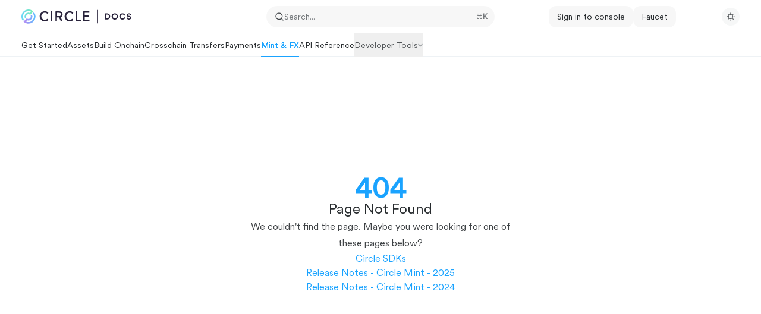

--- FILE ---
content_type: text/html; charset=utf-8
request_url: https://developers.circle.com/circle-mint/docs/fraud-tools
body_size: 59290
content:
<!DOCTYPE html><html lang="en" class="__variable_47c970 __variable_3bbdad dark" data-banner-state="visible" data-page-mode="none"><head><meta charSet="utf-8"/><meta name="viewport" content="width=device-width, initial-scale=1, maximum-scale=1, viewport-fit=cover"/><link rel="preload" href="/mintlify-assets/_next/static/media/bb3ef058b751a6ad-s.p.woff2" as="font" crossorigin="" type="font/woff2"/><link rel="preload" href="/mintlify-assets/_next/static/media/c4b700dcb2187787-s.p.woff2" as="font" crossorigin="" type="font/woff2"/><link rel="preload" href="/mintlify-assets/_next/static/media/e4af272ccee01ff0-s.p.woff2" as="font" crossorigin="" type="font/woff2"/><link rel="preload" as="image" href="https://mintcdn.com/circle-167b8d39/0trqHUiFee3uaBGZ/logo/light.svg?fit=max&amp;auto=format&amp;n=0trqHUiFee3uaBGZ&amp;q=85&amp;s=2b9bcc9c0c73f64bc6c1a8d3ce1739d8"/><link rel="preload" as="image" href="https://mintcdn.com/circle-167b8d39/0trqHUiFee3uaBGZ/logo/dark.svg?fit=max&amp;auto=format&amp;n=0trqHUiFee3uaBGZ&amp;q=85&amp;s=a8247f00843a27f22fe54ddc5d0f235c"/><link rel="stylesheet" href="/mintlify-assets/_next/static/css/e979ea44dccecd6f.css?dpl=dpl_A9DLUrGFdN6pteazQc4PAmwxoqVE" data-precedence="next"/><link rel="stylesheet" href="/mintlify-assets/_next/static/css/9e8832c8599d2dba.css?dpl=dpl_A9DLUrGFdN6pteazQc4PAmwxoqVE" data-precedence="next"/><link rel="stylesheet" href="/mintlify-assets/_next/static/css/5b8c8e3125ac4cdb.css?dpl=dpl_A9DLUrGFdN6pteazQc4PAmwxoqVE" data-precedence="next"/><link rel="preload" as="script" fetchPriority="low" href="/mintlify-assets/_next/static/chunks/webpack-8da0f9f2003c2eb9.js?dpl=dpl_A9DLUrGFdN6pteazQc4PAmwxoqVE"/><script src="/mintlify-assets/_next/static/chunks/87c73c54-dd8d81ac9604067c.js?dpl=dpl_A9DLUrGFdN6pteazQc4PAmwxoqVE" async=""></script><script src="/mintlify-assets/_next/static/chunks/90018-6ff0a8c13cd22201.js?dpl=dpl_A9DLUrGFdN6pteazQc4PAmwxoqVE" async=""></script><script src="/mintlify-assets/_next/static/chunks/main-app-76ddd9525ef90e67.js?dpl=dpl_A9DLUrGFdN6pteazQc4PAmwxoqVE" async=""></script><script src="/mintlify-assets/_next/static/chunks/891cff7f-dcf0b8e94fd9e2cd.js?dpl=dpl_A9DLUrGFdN6pteazQc4PAmwxoqVE" async=""></script><script src="/mintlify-assets/_next/static/chunks/82431-a3e0a126611457bf.js?dpl=dpl_A9DLUrGFdN6pteazQc4PAmwxoqVE" async=""></script><script src="/mintlify-assets/_next/static/chunks/43881-67920a24b626c850.js?dpl=dpl_A9DLUrGFdN6pteazQc4PAmwxoqVE" async=""></script><script src="/mintlify-assets/_next/static/chunks/98816-4875194b6205382d.js?dpl=dpl_A9DLUrGFdN6pteazQc4PAmwxoqVE" async=""></script><script src="/mintlify-assets/_next/static/chunks/65328-3d54cd12f81740fc.js?dpl=dpl_A9DLUrGFdN6pteazQc4PAmwxoqVE" async=""></script><script src="/mintlify-assets/_next/static/chunks/19664-8ce43df6b74bea12.js?dpl=dpl_A9DLUrGFdN6pteazQc4PAmwxoqVE" async=""></script><script src="/mintlify-assets/_next/static/chunks/25930-4ce76728bb0a79a2.js?dpl=dpl_A9DLUrGFdN6pteazQc4PAmwxoqVE" async=""></script><script src="/mintlify-assets/_next/static/chunks/30479-b07fa1b16940be02.js?dpl=dpl_A9DLUrGFdN6pteazQc4PAmwxoqVE" async=""></script><script src="/mintlify-assets/_next/static/chunks/app/error-c060937b45dcf8a0.js?dpl=dpl_A9DLUrGFdN6pteazQc4PAmwxoqVE" async=""></script><script src="/mintlify-assets/_next/static/chunks/cfdfcc00-442051842d4b5e4f.js?dpl=dpl_A9DLUrGFdN6pteazQc4PAmwxoqVE" async=""></script><script src="/mintlify-assets/_next/static/chunks/d30757c7-2d2105da33b688d0.js?dpl=dpl_A9DLUrGFdN6pteazQc4PAmwxoqVE" async=""></script><script src="/mintlify-assets/_next/static/chunks/21246-a76922653256bc59.js?dpl=dpl_A9DLUrGFdN6pteazQc4PAmwxoqVE" async=""></script><script src="/mintlify-assets/_next/static/chunks/26920-e0ffb490be5c02c6.js?dpl=dpl_A9DLUrGFdN6pteazQc4PAmwxoqVE" async=""></script><script src="/mintlify-assets/_next/static/chunks/70523-43da3b59f75962b1.js?dpl=dpl_A9DLUrGFdN6pteazQc4PAmwxoqVE" async=""></script><script src="/mintlify-assets/_next/static/chunks/68789-7a4ceb9f7da63351.js?dpl=dpl_A9DLUrGFdN6pteazQc4PAmwxoqVE" async=""></script><script src="/mintlify-assets/_next/static/chunks/46431-0613dff9a34a645e.js?dpl=dpl_A9DLUrGFdN6pteazQc4PAmwxoqVE" async=""></script><script src="/mintlify-assets/_next/static/chunks/73205-a2c167623badc97e.js?dpl=dpl_A9DLUrGFdN6pteazQc4PAmwxoqVE" async=""></script><script src="/mintlify-assets/_next/static/chunks/14224-29ea75c533f37179.js?dpl=dpl_A9DLUrGFdN6pteazQc4PAmwxoqVE" async=""></script><script src="/mintlify-assets/_next/static/chunks/83667-96d468d2a9e97e66.js?dpl=dpl_A9DLUrGFdN6pteazQc4PAmwxoqVE" async=""></script><script src="/mintlify-assets/_next/static/chunks/86707-ccf22b26fa4885a5.js?dpl=dpl_A9DLUrGFdN6pteazQc4PAmwxoqVE" async=""></script><script src="/mintlify-assets/_next/static/chunks/70254-5ba6fe436d81d0fa.js?dpl=dpl_A9DLUrGFdN6pteazQc4PAmwxoqVE" async=""></script><script src="/mintlify-assets/_next/static/chunks/app/%255Fsites/%5Bsubdomain%5D/(multitenant)/layout-090f2cb34444b56c.js?dpl=dpl_A9DLUrGFdN6pteazQc4PAmwxoqVE" async=""></script><script src="/mintlify-assets/_next/static/chunks/app/%255Fsites/%5Bsubdomain%5D/not-found-925637f4ed534041.js?dpl=dpl_A9DLUrGFdN6pteazQc4PAmwxoqVE" async=""></script><script src="/mintlify-assets/_next/static/chunks/app/%255Fsites/%5Bsubdomain%5D/error-5170d41fa0805672.js?dpl=dpl_A9DLUrGFdN6pteazQc4PAmwxoqVE" async=""></script><script src="/mintlify-assets/_next/static/chunks/25263-fa4095141b09cc5c.js?dpl=dpl_A9DLUrGFdN6pteazQc4PAmwxoqVE" async=""></script><script src="/mintlify-assets/_next/static/chunks/21822-e29962918e7d6320.js?dpl=dpl_A9DLUrGFdN6pteazQc4PAmwxoqVE" async=""></script><script src="/mintlify-assets/_next/static/chunks/app/%255Fsites/%5Bsubdomain%5D/(multitenant)/%5B%5B...slug%5D%5D/page-bbfa36333df4c4c3.js?dpl=dpl_A9DLUrGFdN6pteazQc4PAmwxoqVE" async=""></script><script src="/mintlify-assets/_next/static/chunks/64829-913e347b7ed128d2.js?dpl=dpl_A9DLUrGFdN6pteazQc4PAmwxoqVE" async=""></script><script src="/mintlify-assets/_next/static/chunks/app/%255Fsites/%5Bsubdomain%5D/(multitenant)/%40topbar/%5B%5B...slug%5D%5D/page-62e5d8fa611f08b0.js?dpl=dpl_A9DLUrGFdN6pteazQc4PAmwxoqVE" async=""></script><meta name="next-size-adjust" content=""/><title>Page Not Found</title><meta name="application-name" content="Circle Docs"/><meta name="generator" content="Mintlify"/><meta name="robots" content="noindex, nofollow"/><meta name="msapplication-config" content="/mintlify-assets/_mintlify/favicons/circle-167b8d39/NmgH-UQQhRa2ts0q/_generated/favicon/browserconfig.xml"/><meta name="apple-mobile-web-app-title" content="Circle Docs"/><meta name="msapplication-TileColor" content="#1AA3FF"/><meta name="mode" content="custom"/><link rel="alternate" type="application/xml" href="/sitemap.xml"/><link rel="apple-touch-icon" href="/mintlify-assets/_mintlify/favicons/circle-167b8d39/NmgH-UQQhRa2ts0q/_generated/favicon/apple-touch-icon.png" type="image/png" sizes="180x180"/><link rel="icon" href="/mintlify-assets/_mintlify/favicons/circle-167b8d39/NmgH-UQQhRa2ts0q/_generated/favicon/favicon-16x16.png" type="image/png" sizes="16x16" media="(prefers-color-scheme: light)"/><link rel="icon" href="/mintlify-assets/_mintlify/favicons/circle-167b8d39/NmgH-UQQhRa2ts0q/_generated/favicon/favicon-32x32.png" type="image/png" sizes="32x32" media="(prefers-color-scheme: light)"/><link rel="shortcut icon" href="/mintlify-assets/_mintlify/favicons/circle-167b8d39/NmgH-UQQhRa2ts0q/_generated/favicon/favicon.ico" type="image/x-icon" media="(prefers-color-scheme: light)"/><link rel="icon" href="/mintlify-assets/_mintlify/favicons/circle-167b8d39/NmgH-UQQhRa2ts0q/_generated/favicon-dark/favicon-16x16.png" type="image/png" sizes="16x16" media="(prefers-color-scheme: dark)"/><link rel="icon" href="/mintlify-assets/_mintlify/favicons/circle-167b8d39/NmgH-UQQhRa2ts0q/_generated/favicon-dark/favicon-32x32.png" type="image/png" sizes="32x32" media="(prefers-color-scheme: dark)"/><link rel="shortcut icon" href="/mintlify-assets/_mintlify/favicons/circle-167b8d39/NmgH-UQQhRa2ts0q/_generated/favicon-dark/favicon.ico" type="image/x-icon" media="(prefers-color-scheme: dark)"/><link rel="preload" href="https://cdn.prod.website-files.com/67116d0daddc92483c812e88/6716bb4e120ecb0042f2f4ed_CircularXX-Regular.woff2" as="font" type="font/woff2" crossorigin="anonymous"/><link rel="preload" href="https://cdn.prod.website-files.com/67116d0daddc92483c812e88/6716bb4e120ecb0042f2f4ed_CircularXX-Regular.woff2" as="font" type="font/woff2" crossorigin="anonymous"/><script type="text/javascript">(function(a,b){try{let c=document.getElementById("banner")?.innerText;if(c){for(let d=0;d<localStorage.length;d++){let e=localStorage.key(d);if(e?.endsWith(a)&&localStorage.getItem(e)===c)return void document.documentElement.setAttribute(b,"hidden")}document.documentElement.setAttribute(b,"visible");return}for(let c=0;c<localStorage.length;c++){let d=localStorage.key(c);if(d?.endsWith(a)&&localStorage.getItem(d))return void document.documentElement.setAttribute(b,"hidden")}document.documentElement.setAttribute(b,"visible")}catch(a){document.documentElement.setAttribute(b,"hidden")}})(
  "bannerDismissed",
  "data-banner-state",
)</script><script src="/mintlify-assets/_next/static/chunks/polyfills-42372ed130431b0a.js?dpl=dpl_A9DLUrGFdN6pteazQc4PAmwxoqVE" noModule=""></script></head><body><div hidden=""><!--$--><!--/$--></div><script>((a,b,c,d,e,f,g,h)=>{let i=document.documentElement,j=["light","dark"];function k(b){var c;(Array.isArray(a)?a:[a]).forEach(a=>{let c="class"===a,d=c&&f?e.map(a=>f[a]||a):e;c?(i.classList.remove(...d),i.classList.add(f&&f[b]?f[b]:b)):i.setAttribute(a,b)}),c=b,h&&j.includes(c)&&(i.style.colorScheme=c)}if(d)k(d);else try{let a=localStorage.getItem(b)||c,d=g&&"system"===a?window.matchMedia("(prefers-color-scheme: dark)").matches?"dark":"light":a;k(d)}catch(a){}})("class","isDarkMode","system",null,["dark","light","true","false","system"],{"true":"dark","false":"light","dark":"dark","light":"light"},true,true)</script><script>(self.__next_s=self.__next_s||[]).push([0,{"children":"(function j(a,b,c,d,e){try{let f,g,h=[];try{h=window.location.pathname.split(\"/\").filter(a=>\"\"!==a&&\"global\"!==a).slice(0,2)}catch{h=[]}let i=h.find(a=>c.includes(a)),j=[];for(let c of(i?j.push(i):j.push(b),j.push(\"global\"),j)){if(!c)continue;let b=a[c];if(b?.content){f=b.content,g=c;break}}if(!f)return void document.documentElement.setAttribute(d,\"hidden\");let k=!0,l=0;for(;l<localStorage.length;){let a=localStorage.key(l);if(l++,!a?.endsWith(e))continue;let b=localStorage.getItem(a);if(b&&b===f){k=!1;break}g&&(a.startsWith(`lang:${g}_`)||!a.startsWith(\"lang:\"))&&(localStorage.removeItem(a),l--)}document.documentElement.setAttribute(d,k?\"visible\":\"hidden\")}catch(a){console.error(a),document.documentElement.setAttribute(d,\"hidden\")}})(\n  {},\n  \"en\",\n  [],\n  \"data-banner-state\",\n  \"bannerDismissed\",\n)","id":"_mintlify-banner-script"}])</script><style>@font-face {
  font-family: 'Circularxx';
  src: url('https://cdn.prod.website-files.com/67116d0daddc92483c812e88/6716bb4e120ecb0042f2f4ed_CircularXX-Regular.woff2') format('woff2');
  font-weight: undefined;
  font-display: swap;
}</style><style>@font-face {
  font-family: 'Circularxx';
  src: url('https://cdn.prod.website-files.com/67116d0daddc92483c812e88/6716bb4e120ecb0042f2f4ed_CircularXX-Regular.woff2') format('woff2');
  font-weight: undefined;
  font-display: swap;
}</style><style>:root {
  --font-family-headings-custom: "Circularxx", -apple-system, BlinkMacSystemFont, "Segoe UI", system-ui, sans-serif;
  
  --font-family-body-custom: "Circularxx", -apple-system, BlinkMacSystemFont, "Segoe UI", system-ui, sans-serif;
  
}</style><style>:root {
    --primary: 26 163 255;
    --primary-light: 26 163 255;
    --primary-dark: 0 115 195;
    --tooltip-foreground: 255 255 255;
    --background-light: 255 255 255;
    --background-dark: 9 12 16;
    --gray-50: 243 247 250;
    --gray-100: 238 242 245;
    --gray-200: 223 227 230;
    --gray-300: 206 211 213;
    --gray-400: 159 163 166;
    --gray-500: 112 116 119;
    --gray-600: 80 84 87;
    --gray-700: 63 67 70;
    --gray-800: 38 42 45;
    --gray-900: 23 27 30;
    --gray-950: 10 15 17;
  }</style><div class="relative antialiased text-gray-500 dark:text-gray-400"><script>(self.__next_s=self.__next_s||[]).push([0,{"suppressHydrationWarning":true,"children":"(function(a,b,c,d){var e;let f,g=\"mint\"===d||\"linden\"===d?\"sidebar\":\"sidebar-content\",h=(e=d,f=\"navbar-transition\",\"maple\"===e&&(f+=\"-maple\"),\"willow\"===e&&(f+=\"-willow\"),f);function i(){document.documentElement.classList.add(\"lg:[--scroll-mt:9.5rem]\")}function j(a){document.getElementById(g)?.style.setProperty(\"top\",`${a}rem`)}function k(a){document.getElementById(g)?.style.setProperty(\"height\",`calc(100vh - ${a}rem)`)}function l(a,b){!a&&b||a&&!b?(i(),document.documentElement.classList.remove(\"lg:[--scroll-mt:12rem]\")):a&&b&&(document.documentElement.classList.add(\"lg:[--scroll-mt:12rem]\"),document.documentElement.classList.remove(\"lg:[--scroll-mt:9.5rem]\"))}let m=document.documentElement.getAttribute(\"data-banner-state\"),n=null!=m?\"visible\"===m:b;switch(d){case\"mint\":j(c),l(a,n);break;case\"palm\":case\"aspen\":j(c),k(c),l(a,n);break;case\"linden\":j(c),n&&i();break;case\"almond\":document.documentElement.style.setProperty(\"--scroll-mt\",\"2.5rem\"),j(c),k(c)}let o=function(){let a=document.createElement(\"style\");return a.appendChild(document.createTextNode(\"*,*::before,*::after{-webkit-transition:none!important;-moz-transition:none!important;-o-transition:none!important;-ms-transition:none!important;transition:none!important}\")),document.head.appendChild(a),function(){window.getComputedStyle(document.body),setTimeout(()=>{document.head.removeChild(a)},1)}}();(\"requestAnimationFrame\"in globalThis?requestAnimationFrame:setTimeout)(()=>{let a;a=!1,a=window.scrollY>50,document.getElementById(h)?.setAttribute(\"data-is-opaque\",`${!!a}`),o()})})(\n  true,\n  false,\n  (function m(a,b,c){let d=document.documentElement.getAttribute(\"data-banner-state\"),e=2.5*!!(null!=d?\"visible\"===d:b),f=3*!!a,g=4,h=e+g+f;switch(c){case\"mint\":case\"palm\":break;case\"aspen\":f=2.5*!!a,g=3.5,h=e+f+g;break;case\"linden\":g=4,h=e+g;break;case\"almond\":g=3.5,h=e+g}return h})(true, false, \"aspen\"),\n  \"aspen\",\n)","id":"_mintlify-scroll-top-script"}])</script><a href="#content-area" class="sr-only focus:not-sr-only focus:fixed focus:top-2 focus:left-2 focus:z-50 focus:p-2 focus:text-sm focus:bg-background-light dark:focus:bg-background-dark focus:rounded-md focus:outline-primary dark:focus:outline-primary-light">Skip to main content</a><div class="max-lg:contents lg:flex lg:w-full"><div class="max-lg:contents lg:flex-1 lg:min-w-0 lg:overflow-x-clip"><div id="navbar" class="z-30 fixed lg:sticky top-0 w-full peer is-custom peer is-not-center peer is-not-wide peer is-not-frame"><div class="z-10 absolute w-full h-full border-b border-gray-100 dark:border-gray-800"></div><div class="z-0 absolute inset-0 bg-background-light dark:bg-background-dark"></div><div class="z-10 mx-auto relative max-w-8xl px-0 lg:px-5"><div class="relative"><div class="flex items-center lg:px-4 h-14 min-w-0 mx-4 lg:mx-0"><div class="h-full relative flex-1 flex items-center gap-x-4 min-w-0"><div class="flex-1 flex items-center gap-x-4"><a class="" href="/"><span class="sr-only">Circle Docs<!-- --> home page</span><img class="nav-logo w-auto relative object-contain block dark:hidden h-6" src="https://mintcdn.com/circle-167b8d39/0trqHUiFee3uaBGZ/logo/light.svg?fit=max&amp;auto=format&amp;n=0trqHUiFee3uaBGZ&amp;q=85&amp;s=2b9bcc9c0c73f64bc6c1a8d3ce1739d8" alt="light logo"/><img class="nav-logo w-auto relative object-contain hidden dark:block h-6" src="https://mintcdn.com/circle-167b8d39/0trqHUiFee3uaBGZ/logo/dark.svg?fit=max&amp;auto=format&amp;n=0trqHUiFee3uaBGZ&amp;q=85&amp;s=a8247f00843a27f22fe54ddc5d0f235c" alt="dark logo"/></a><div class="hidden lg:flex items-center gap-x-2"></div></div><div class="relative hidden lg:flex items-center flex-1 z-20 justify-center"><button type="button" class="flex pointer-events-auto w-full items-center text-sm leading-6 h-9 pl-3.5 pr-3 text-gray-500 dark:text-white/50 dark:brightness-[1.1] dark:hover:brightness-[1.25] ring-gray-400/30 hover:ring-gray-600/30 dark:ring-gray-600/30 dark:hover:ring-gray-500/30 justify-between truncate gap-2 min-w-[43px] max-w-sm bg-gray-950/[0.03] dark:bg-white/[0.03] hover:bg-gray-950/10 dark:hover:bg-white/10 rounded-full shadow-none border-none ring-0 dark:ring-0" id="search-bar-entry" aria-label="Open search"><div class="flex items-center gap-2 min-w-[42px]"><svg xmlns="http://www.w3.org/2000/svg" width="16" height="16" viewBox="0 0 24 24" fill="none" stroke="currentColor" stroke-width="2" stroke-linecap="round" stroke-linejoin="round" class="lucide lucide-search min-w-4 flex-none text-gray-700 hover:text-gray-800 dark:text-gray-400 hover:dark:text-gray-200"><circle cx="11" cy="11" r="8"></circle><path d="m21 21-4.3-4.3"></path></svg><div class="truncate min-w-0">Search...</div></div><span class="flex-none text-xs font-semibold">⌘<!-- -->K</span></button></div><div class="topbar-right-container hidden lg:flex flex-1 items-center gap-2 ml-auto justify-end"><div class="flex relative items-center justify-end space-x-4"><nav class="text-sm"><ul class="flex gap-2 items-center"><li class="navbar-link"><a href="https://console.circle.com/signin" class="flex items-center gap-2 whitespace-nowrap font-medium text-gray-800 dark:text-gray-50 bg-gray-950/[0.03] dark:bg-white/[0.03] hover:bg-gray-950/10 dark:hover:bg-white/10 rounded-xl px-[14px] py-2" target="_blank">Sign in to console</a></li><li class="navbar-link"><a href="https://faucet.circle.com" class="flex items-center gap-2 whitespace-nowrap font-medium text-gray-800 dark:text-gray-50 bg-gray-950/[0.03] dark:bg-white/[0.03] hover:bg-gray-950/10 dark:hover:bg-white/10 rounded-xl px-[14px] py-2" target="_blank">Faucet</a></li><li class="block lg:hidden"><a class="flex items-center gap-2 whitespace-nowrap font-medium text-gray-800 dark:text-gray-50 bg-gray-950/[0.03] dark:bg-white/[0.03] hover:bg-gray-950/10 dark:hover:bg-white/10 rounded-xl px-[14px] py-2" href="https://help.circle.com/s/submit-ticket?language=en_US">Help</a></li><li class="whitespace-nowrap hidden lg:flex" id="topbar-cta-button"><a target="_blank" class="group px-4 py-1.5 relative inline-flex items-center text-sm font-medium" href="https://help.circle.com/s/submit-ticket?language=en_US"><span class="absolute inset-0 bg-primary-dark rounded-xl group-hover:opacity-[0.9]"></span><div class="mr-0.5 space-x-2.5 flex items-center"><span class="z-10 text-white">Help</span><svg width="3" height="24" viewBox="0 -9 3 24" class="h-5 rotate-0 overflow-visible text-white/90"><path d="M0 0L3 3L0 6" fill="none" stroke="currentColor" stroke-width="1.5" stroke-linecap="round"></path></svg></div></a></li></ul></nav></div><button class="group p-2 flex items-center justify-center w-[30px] h-[30px] rounded-full bg-gray-800/[0.04] dark:bg-white/10" aria-label="Toggle dark mode"><svg width="16" height="16" viewBox="0 0 16 16" fill="none" stroke="currentColor" xmlns="http://www.w3.org/2000/svg" class="h-4 w-4 block dark:hidden text-gray-600 group-hover:text-gray-800"><g clip-path="url(#clip0_2880_7340)"><path d="M8 1.11133V2.00022" stroke-width="1.5" stroke-linecap="round" stroke-linejoin="round"></path><path d="M12.8711 3.12891L12.2427 3.75735" stroke-width="1.5" stroke-linecap="round" stroke-linejoin="round"></path><path d="M14.8889 8H14" stroke-width="1.5" stroke-linecap="round" stroke-linejoin="round"></path><path d="M12.8711 12.8711L12.2427 12.2427" stroke-width="1.5" stroke-linecap="round" stroke-linejoin="round"></path><path d="M8 14.8889V14" stroke-width="1.5" stroke-linecap="round" stroke-linejoin="round"></path><path d="M3.12891 12.8711L3.75735 12.2427" stroke-width="1.5" stroke-linecap="round" stroke-linejoin="round"></path><path d="M1.11133 8H2.00022" stroke-width="1.5" stroke-linecap="round" stroke-linejoin="round"></path><path d="M3.12891 3.12891L3.75735 3.75735" stroke-width="1.5" stroke-linecap="round" stroke-linejoin="round"></path><path d="M8.00043 11.7782C10.0868 11.7782 11.7782 10.0868 11.7782 8.00043C11.7782 5.91402 10.0868 4.22266 8.00043 4.22266C5.91402 4.22266 4.22266 5.91402 4.22266 8.00043C4.22266 10.0868 5.91402 11.7782 8.00043 11.7782Z" stroke-width="1.5" stroke-linecap="round" stroke-linejoin="round"></path></g><defs><clipPath id="clip0_2880_7340"><rect width="16" height="16" fill="white"></rect></clipPath></defs></svg><svg xmlns="http://www.w3.org/2000/svg" width="24" height="24" viewBox="0 0 24 24" fill="none" stroke="currentColor" stroke-width="2" stroke-linecap="round" stroke-linejoin="round" class="lucide lucide-moon h-4 w-4 hidden dark:block text-gray-300 dark:group-hover:text-gray-100"><path d="M12 3a6 6 0 0 0 9 9 9 9 0 1 1-9-9Z"></path></svg></button></div><div class="flex lg:hidden items-center gap-3"><button type="button" class="text-gray-500 w-8 h-8 flex items-center justify-center hover:text-gray-600 dark:text-gray-400 dark:hover:text-gray-300" id="search-bar-entry-mobile" aria-label="Open search"><span class="sr-only">Search...</span><svg class="h-4 w-4 bg-gray-500 dark:bg-gray-400 hover:bg-gray-600 dark:hover:bg-gray-300" style="-webkit-mask-image:url(https://d3gk2c5xim1je2.cloudfront.net/v7.1.0/solid/magnifying-glass.svg);-webkit-mask-repeat:no-repeat;-webkit-mask-position:center;mask-image:url(https://d3gk2c5xim1je2.cloudfront.net/v7.1.0/solid/magnifying-glass.svg);mask-repeat:no-repeat;mask-position:center"></svg></button><button aria-label="More actions" class="h-7 w-5 flex items-center justify-end"><svg class="h-4 w-4 bg-gray-500 dark:bg-gray-400 hover:bg-gray-600 dark:hover:bg-gray-300" style="-webkit-mask-image:url(https://d3gk2c5xim1je2.cloudfront.net/v7.1.0/solid/ellipsis-vertical.svg);-webkit-mask-repeat:no-repeat;-webkit-mask-position:center;mask-image:url(https://d3gk2c5xim1je2.cloudfront.net/v7.1.0/solid/ellipsis-vertical.svg);mask-repeat:no-repeat;mask-position:center"></svg></button></div></div></div><button type="button" class="flex items-center h-14 py-4 px-5 lg:hidden focus:outline-0 w-full text-left"><div class="text-gray-500 hover:text-gray-600 dark:text-gray-400 dark:hover:text-gray-300"><span class="sr-only">Navigation</span><svg class="h-4" fill="currentColor" xmlns="http://www.w3.org/2000/svg" viewBox="0 0 448 512"><path d="M0 96C0 78.3 14.3 64 32 64H416c17.7 0 32 14.3 32 32s-14.3 32-32 32H32C14.3 128 0 113.7 0 96zM0 256c0-17.7 14.3-32 32-32H416c17.7 0 32 14.3 32 32s-14.3 32-32 32H32c-17.7 0-32-14.3-32-32zM448 416c0 17.7-14.3 32-32 32H32c-17.7 0-32-14.3-32-32s14.3-32 32-32H416c17.7 0 32 14.3 32 32z"></path></svg></div><div class="ml-4 flex text-sm leading-6 whitespace-nowrap min-w-0 space-x-3 overflow-hidden"><div class="font-semibold text-gray-900 truncate dark:text-gray-200 min-w-0 flex-1">Page Not Found</div></div></button></div><div class="hidden lg:flex px-4 h-10"><div class="nav-tabs h-full flex text-sm gap-x-6"><a class="link nav-tabs-item group relative h-full gap-2 flex items-center font-medium hover:text-gray-800 dark:hover:text-gray-300 text-gray-800 dark:text-gray-200" href="/">Get Started<div class="absolute bottom-0 w-full left-0 group-hover:bg-gray-200 dark:group-hover:bg-gray-700 h-px"></div></a><a class="link nav-tabs-item group relative h-full gap-2 flex items-center font-medium hover:text-gray-800 dark:hover:text-gray-300 text-gray-800 dark:text-gray-200" href="/assets">Assets<div class="absolute bottom-0 w-full left-0 group-hover:bg-gray-200 dark:group-hover:bg-gray-700 h-px"></div></a><a class="link nav-tabs-item group relative h-full gap-2 flex items-center font-medium hover:text-gray-800 dark:hover:text-gray-300 text-gray-800 dark:text-gray-200" href="/build-onchain">Build Onchain<div class="absolute bottom-0 w-full left-0 group-hover:bg-gray-200 dark:group-hover:bg-gray-700 h-px"></div></a><a class="link nav-tabs-item group relative h-full gap-2 flex items-center font-medium hover:text-gray-800 dark:hover:text-gray-300 text-gray-800 dark:text-gray-200" href="/crosschain-transfers">Crosschain Transfers<div class="absolute bottom-0 w-full left-0 group-hover:bg-gray-200 dark:group-hover:bg-gray-700 h-px"></div></a><a class="link nav-tabs-item group relative h-full gap-2 flex items-center font-medium hover:text-gray-800 dark:hover:text-gray-300 text-gray-800 dark:text-gray-200" href="/payments">Payments<div class="absolute bottom-0 w-full left-0 group-hover:bg-gray-200 dark:group-hover:bg-gray-700 h-px"></div></a><a class="link nav-tabs-item group relative h-full gap-2 flex items-center font-medium [text-shadow:-0.2px_0_0_currentColor,0.2px_0_0_currentColor] text-primary dark:text-primary-light hover:text-primary dark:hover:text-primary-light" href="/mint-and-fx">Mint &amp; FX<div class="absolute bottom-0 w-full left-0 bg-primary dark:bg-primary-light h-px"></div></a><a class="link nav-tabs-item group relative h-full gap-2 flex items-center font-medium hover:text-gray-800 dark:hover:text-gray-300 text-gray-800 dark:text-gray-200" href="/api-reference/wallets/common/ping">API Reference<div class="absolute bottom-0 w-full left-0 group-hover:bg-gray-200 dark:group-hover:bg-gray-700 h-px"></div></a><button type="button" id="radix-_R_12hbsnpfcpt5qbsnpfdb_" aria-haspopup="menu" aria-expanded="false" data-state="closed" class="nav-tabs-item group relative h-full gap-2 flex items-center focus:outline-0 text-gray-800 dark:text-gray-200"><div class="flex items-center gap-2 font-medium text-gray-600 dark:text-gray-400 hover:text-gray-800 dark:hover:text-gray-300">Developer Tools<svg width="8" height="24" viewBox="0 -9 3 24" class="transition-transform overflow-visible text-gray-400 dark:text-gray-600 group-hover:text-gray-600 dark:group-hover:text-gray-400 rotate-90"><path d="M0 0L3 3L0 6" fill="none" stroke="currentColor" stroke-width="1.5" stroke-linecap="round"></path></svg></div><div class="absolute bottom-0 w-full group-hover:bg-gray-200 dark:group-hover:bg-gray-700 h-px"></div></button></div></div></div><span hidden="" style="position:fixed;top:1px;left:1px;width:1px;height:0;padding:0;margin:-1px;overflow:hidden;clip:rect(0, 0, 0, 0);white-space:nowrap;border-width:0;display:none"></span></div><div id="body-content" class="peer-[.is-custom]:max-w-none peer-[.is-not-custom]:max-w-8xl peer-[.is-not-custom]:lg:flex peer-[.is-not-custom]:mx-auto peer-[.is-not-custom]:px-0 peer-[.is-not-custom]:lg:px-5 peer-[.is-custom]:[&amp;&gt;div:first-child]:!hidden peer-[.is-custom]:[&amp;&gt;div:first-child]:sm:!hidden peer-[.is-custom]:[&amp;&gt;div:first-child]:md:!hidden peer-[.is-custom]:[&amp;&gt;div:first-child]:lg:!hidden peer-[.is-custom]:[&amp;&gt;div:first-child]:xl:!hidden"><div id="sidebar-content" class="hidden sticky shrink-0 w-[18rem] lg:flex flex-col left-0 top-[7rem] bottom-0 right-auto border-r border-gray-100 dark:border-white/10 transition-transform duration-100" style="top:6rem;height:calc(100vh - 6rem)"><div class="flex-1 pr-5 pt-5 pb-4 overflow-y-auto stable-scrollbar-gutter" id="navigation-items"><div class="text-sm relative"><div class="pl-2"></div><ul class="list-none"></ul><ul class="sidebar-group"><li id="/mint-and-fx" class="relative scroll-m-4 first:scroll-m-20" data-title="Overview"><a class="group flex items-center pr-3 py-1.5 cursor-pointer gap-x-3 text-left break-words hyphens-auto rounded-xl w-full outline-offset-[-1px] hover:bg-gray-600/5 dark:hover:bg-gray-200/5 text-gray-700 hover:text-gray-900 dark:text-gray-400 dark:hover:text-gray-300" style="padding-left:1rem" href="/mint-and-fx"><div class="flex-1 flex items-center space-x-2.5"><div class="">Overview</div></div></a></li></ul><div class="px-1 py-3"><div class="sidebar-nav-group-divider h-px w-full bg-gray-100 dark:bg-white/10"></div></div><div class="my-2"><div class="sidebar-group-header flex items-center gap-2.5 pl-4 mb-3.5 lg:mb-2.5 font-semibold text-gray-700 dark:text-gray-300 text-xs"><h5 id="sidebar-title">Mint</h5></div><ul id="sidebar-group" class="sidebar-group space-y-px"><li id="/circle-mint/introducing-circle-mint" class="relative scroll-m-4 first:scroll-m-20" data-title="Circle Mint Overview"><a class="group flex items-center pr-3 py-1.5 cursor-pointer gap-x-3 text-left rounded-xl w-full outline-offset-[-1px] hover:bg-gray-600/5 dark:hover:bg-gray-200/5 text-gray-700 hover:text-gray-900 dark:text-gray-400 dark:hover:text-gray-300" style="padding-left:1rem" href="/circle-mint/introducing-circle-mint"><div class="flex-1 flex items-center space-x-2.5"><div class="">Circle Mint Overview</div></div></a></li><li data-title="Getting Started" data-group-tag="" class="space-y-px"><button class="group flex items-center pr-3 py-1.5 cursor-pointer gap-x-3 text-left rounded-xl w-full outline-offset-[-1px] hover:bg-gray-600/5 dark:hover:bg-gray-200/5 text-gray-700 hover:text-gray-900 dark:text-gray-400 dark:hover:text-gray-300" style="padding-left:1rem" aria-label="Toggle Getting Started section" aria-expanded="false"><div class="flex-1 flex items-center gap-2 justify-start">Getting Started</div><svg width="8" height="24" viewBox="0 -9 3 24" class="transition-transform text-gray-400 overflow-visible group-hover:text-gray-600 dark:text-gray-600 dark:group-hover:text-gray-400 w-2 h-5 -mr-0.5"><path d="M0 0L3 3L0 6" fill="none" stroke="currentColor" stroke-width="1.5" stroke-linecap="round"></path></svg></button></li><li id="/circle-mint/sandbox-to-production-transition-guide" class="relative scroll-m-4 first:scroll-m-20" data-title="Sandbox to Production Transition Guide"><a class="group flex items-center pr-3 py-1.5 cursor-pointer gap-x-3 text-left rounded-xl w-full outline-offset-[-1px] hover:bg-gray-600/5 dark:hover:bg-gray-200/5 text-gray-700 hover:text-gray-900 dark:text-gray-400 dark:hover:text-gray-300" style="padding-left:1rem" href="/circle-mint/sandbox-to-production-transition-guide"><div class="flex-1 flex items-center space-x-2.5"><div class="">Sandbox to Production Transition Guide</div></div></a></li><li data-title="Core Functionality" data-group-tag="" class="space-y-px"><button class="group flex items-center pr-3 py-1.5 cursor-pointer gap-x-3 text-left rounded-xl w-full outline-offset-[-1px] hover:bg-gray-600/5 dark:hover:bg-gray-200/5 text-gray-700 hover:text-gray-900 dark:text-gray-400 dark:hover:text-gray-300" style="padding-left:1rem" aria-label="Toggle Core Functionality section" aria-expanded="false"><div class="flex-1 flex items-center gap-2 justify-start">Core Functionality</div><svg width="8" height="24" viewBox="0 -9 3 24" class="transition-transform text-gray-400 overflow-visible group-hover:text-gray-600 dark:text-gray-600 dark:group-hover:text-gray-400 w-2 h-5 -mr-0.5"><path d="M0 0L3 3L0 6" fill="none" stroke="currentColor" stroke-width="1.5" stroke-linecap="round"></path></svg></button></li><li data-title="Using the API" data-group-tag="" class="space-y-px"><button class="group flex items-center pr-3 py-1.5 cursor-pointer gap-x-3 text-left rounded-xl w-full outline-offset-[-1px] hover:bg-gray-600/5 dark:hover:bg-gray-200/5 text-gray-700 hover:text-gray-900 dark:text-gray-400 dark:hover:text-gray-300" style="padding-left:1rem" aria-label="Toggle Using the API section" aria-expanded="false"><div class="flex-1 flex items-center gap-2 justify-start">Using the API</div><svg width="8" height="24" viewBox="0 -9 3 24" class="transition-transform text-gray-400 overflow-visible group-hover:text-gray-600 dark:text-gray-600 dark:group-hover:text-gray-400 w-2 h-5 -mr-0.5"><path d="M0 0L3 3L0 6" fill="none" stroke="currentColor" stroke-width="1.5" stroke-linecap="round"></path></svg></button></li><li id="/circle-mint/blockchain-confirmations" class="relative scroll-m-4 first:scroll-m-20" data-title="Blockchain Confirmations"><a class="group flex items-center pr-3 py-1.5 cursor-pointer gap-x-3 text-left rounded-xl w-full outline-offset-[-1px] hover:bg-gray-600/5 dark:hover:bg-gray-200/5 text-gray-700 hover:text-gray-900 dark:text-gray-400 dark:hover:text-gray-300" style="padding-left:1rem" href="/circle-mint/blockchain-confirmations"><div class="flex-1 flex items-center space-x-2.5"><div class="">Blockchain Confirmations</div></div></a></li><li id="/circle-mint/supported-chains-and-currencies" class="relative scroll-m-4 first:scroll-m-20" data-title="Supported Chains and Currencies"><a class="group flex items-center pr-3 py-1.5 cursor-pointer gap-x-3 text-left rounded-xl w-full outline-offset-[-1px] hover:bg-gray-600/5 dark:hover:bg-gray-200/5 text-gray-700 hover:text-gray-900 dark:text-gray-400 dark:hover:text-gray-300" style="padding-left:1rem" href="/circle-mint/supported-chains-and-currencies"><div class="flex-1 flex items-center space-x-2.5"><div class="">Supported Chains and Currencies</div></div></a></li><li id="/circle-mint/supported-countries" class="relative scroll-m-4 first:scroll-m-20" data-title="Supported Countries"><a class="group flex items-center pr-3 py-1.5 cursor-pointer gap-x-3 text-left rounded-xl w-full outline-offset-[-1px] hover:bg-gray-600/5 dark:hover:bg-gray-200/5 text-gray-700 hover:text-gray-900 dark:text-gray-400 dark:hover:text-gray-300" style="padding-left:1rem" href="/circle-mint/supported-countries"><div class="flex-1 flex items-center space-x-2.5"><div class="">Supported Countries</div></div></a></li><li id="/circle-mint/travel-rule-on-chain" class="relative scroll-m-4 first:scroll-m-20" data-title="Onchain Travel Rule"><a class="group flex items-center pr-3 py-1.5 cursor-pointer gap-x-3 text-left rounded-xl w-full outline-offset-[-1px] hover:bg-gray-600/5 dark:hover:bg-gray-200/5 text-gray-700 hover:text-gray-900 dark:text-gray-400 dark:hover:text-gray-300" style="padding-left:1rem" href="/circle-mint/travel-rule-on-chain"><div class="flex-1 flex items-center space-x-2.5"><div class="">Onchain Travel Rule</div></div></a></li><li id="/circle-mint/wire-virtual-account-number" class="relative scroll-m-4 first:scroll-m-20" data-title="Wire Virtual Account Number"><a class="group flex items-center pr-3 py-1.5 cursor-pointer gap-x-3 text-left rounded-xl w-full outline-offset-[-1px] hover:bg-gray-600/5 dark:hover:bg-gray-200/5 text-gray-700 hover:text-gray-900 dark:text-gray-400 dark:hover:text-gray-300" style="padding-left:1rem" href="/circle-mint/wire-virtual-account-number"><div class="flex-1 flex items-center space-x-2.5"><div class="">Wire Virtual Account Number</div></div></a></li><li id="/circle-mint/circle-apis-api-errors" class="relative scroll-m-4 first:scroll-m-20" data-title="Circle APIs: API and Entity Errors"><a class="group flex items-center pr-3 py-1.5 cursor-pointer gap-x-3 text-left rounded-xl w-full outline-offset-[-1px] hover:bg-gray-600/5 dark:hover:bg-gray-200/5 text-gray-700 hover:text-gray-900 dark:text-gray-400 dark:hover:text-gray-300" style="padding-left:1rem" href="/circle-mint/circle-apis-api-errors"><div class="flex-1 flex items-center space-x-2.5"><div class="">Circle APIs: API and Entity Errors</div></div></a></li><li data-title="Additional APIs" data-group-tag="" class="space-y-px"><button class="group flex items-center pr-3 py-1.5 cursor-pointer gap-x-3 text-left rounded-xl w-full outline-offset-[-1px] hover:bg-gray-600/5 dark:hover:bg-gray-200/5 text-gray-700 hover:text-gray-900 dark:text-gray-400 dark:hover:text-gray-300" style="padding-left:1rem" aria-label="Toggle Additional APIs section" aria-expanded="false"><div class="flex-1 flex items-center gap-2 justify-start">Additional APIs</div><svg width="8" height="24" viewBox="0 -9 3 24" class="transition-transform text-gray-400 overflow-visible group-hover:text-gray-600 dark:text-gray-600 dark:group-hover:text-gray-400 w-2 h-5 -mr-0.5"><path d="M0 0L3 3L0 6" fill="none" stroke="currentColor" stroke-width="1.5" stroke-linecap="round"></path></svg></button></li><li data-title="Developer Tools" data-group-tag="" class="space-y-px"><button class="group flex items-center pr-3 py-1.5 cursor-pointer gap-x-3 text-left rounded-xl w-full outline-offset-[-1px] hover:bg-gray-600/5 dark:hover:bg-gray-200/5 text-gray-700 hover:text-gray-900 dark:text-gray-400 dark:hover:text-gray-300" style="padding-left:1rem" aria-label="Toggle Developer Tools section" aria-expanded="false"><div class="flex-1 flex items-center gap-2 justify-start">Developer Tools</div><svg width="8" height="24" viewBox="0 -9 3 24" class="transition-transform text-gray-400 overflow-visible group-hover:text-gray-600 dark:text-gray-600 dark:group-hover:text-gray-400 w-2 h-5 -mr-0.5"><path d="M0 0L3 3L0 6" fill="none" stroke="currentColor" stroke-width="1.5" stroke-linecap="round"></path></svg></button></li></ul></div><div class="px-1 py-3"><div class="sidebar-nav-group-divider h-px w-full bg-gray-100 dark:bg-white/10"></div></div><div class="my-2"><div class="sidebar-group-header flex items-center gap-2.5 pl-4 mb-3.5 lg:mb-2.5 font-semibold text-gray-700 dark:text-gray-300 text-xs"><h5 id="sidebar-title">StableFX</h5></div><ul id="sidebar-group" class="sidebar-group space-y-px"><li id="/stablefx" class="relative scroll-m-4 first:scroll-m-20" data-title="StableFX Overview"><a class="group flex items-center pr-3 py-1.5 cursor-pointer gap-x-3 text-left rounded-xl w-full outline-offset-[-1px] hover:bg-gray-600/5 dark:hover:bg-gray-200/5 text-gray-700 hover:text-gray-900 dark:text-gray-400 dark:hover:text-gray-300" style="padding-left:1rem" href="/stablefx"><div class="flex-1 flex items-center space-x-2.5"><div class="">StableFX Overview</div></div></a></li><li id="/stablefx/concepts/technical-guide" class="relative scroll-m-4 first:scroll-m-20" data-title="Technical Guide"><a class="group flex items-center pr-3 py-1.5 cursor-pointer gap-x-3 text-left rounded-xl w-full outline-offset-[-1px] hover:bg-gray-600/5 dark:hover:bg-gray-200/5 text-gray-700 hover:text-gray-900 dark:text-gray-400 dark:hover:text-gray-300" style="padding-left:1rem" href="/stablefx/concepts/technical-guide"><div class="flex-1 flex items-center space-x-2.5"><div class="">Technical Guide</div></div></a></li><li data-title="Quickstarts" data-group-tag="" class="space-y-px"><button class="group flex items-center pr-3 py-1.5 cursor-pointer gap-x-3 text-left break-words hyphens-auto rounded-xl w-full outline-offset-[-1px] hover:bg-gray-600/5 dark:hover:bg-gray-200/5 text-gray-700 hover:text-gray-900 dark:text-gray-400 dark:hover:text-gray-300" style="padding-left:1rem" aria-label="Toggle Quickstarts section" aria-expanded="false"><div class="flex-1 flex items-center gap-2 justify-start">Quickstarts</div><svg width="8" height="24" viewBox="0 -9 3 24" class="transition-transform text-gray-400 overflow-visible group-hover:text-gray-600 dark:text-gray-600 dark:group-hover:text-gray-400 w-2 h-5 -mr-0.5"><path d="M0 0L3 3L0 6" fill="none" stroke="currentColor" stroke-width="1.5" stroke-linecap="round"></path></svg></button></li><li id="/stablefx/howtos/grant-usdc-allowance-permit2" class="relative scroll-m-4 first:scroll-m-20" data-title="Grant USDC Allowance to Permit2"><a class="group flex items-center pr-3 py-1.5 cursor-pointer gap-x-3 text-left rounded-xl w-full outline-offset-[-1px] hover:bg-gray-600/5 dark:hover:bg-gray-200/5 text-gray-700 hover:text-gray-900 dark:text-gray-400 dark:hover:text-gray-300" style="padding-left:1rem" href="/stablefx/howtos/grant-usdc-allowance-permit2"><div class="flex-1 flex items-center space-x-2.5"><div class="">Grant USDC Allowance to Permit2</div></div></a></li><li id="/stablefx/tutorials/test-stablefx-integration-taker" class="relative scroll-m-4 first:scroll-m-20" data-title="Test your StableFX Integration as a Taker"><a class="group flex items-center pr-3 py-1.5 cursor-pointer gap-x-3 text-left rounded-xl w-full outline-offset-[-1px] hover:bg-gray-600/5 dark:hover:bg-gray-200/5 text-gray-700 hover:text-gray-900 dark:text-gray-400 dark:hover:text-gray-300" style="padding-left:1rem" href="/stablefx/tutorials/test-stablefx-integration-taker"><div class="flex-1 flex items-center space-x-2.5"><div class="">Test your StableFX Integration as a Taker</div></div></a></li><li id="/stablefx/tutorials/test-stablefx-integration-maker" class="relative scroll-m-4 first:scroll-m-20" data-title="Test your StableFX Integration as a Maker"><a class="group flex items-center pr-3 py-1.5 cursor-pointer gap-x-3 text-left rounded-xl w-full outline-offset-[-1px] hover:bg-gray-600/5 dark:hover:bg-gray-200/5 text-gray-700 hover:text-gray-900 dark:text-gray-400 dark:hover:text-gray-300" style="padding-left:1rem" href="/stablefx/tutorials/test-stablefx-integration-maker"><div class="flex-1 flex items-center space-x-2.5"><div class="">Test your StableFX Integration as a Maker</div></div></a></li><li id="/stablefx/references/contract-interfaces" class="relative scroll-m-4 first:scroll-m-20" data-title="Contract Interfaces"><a class="group flex items-center pr-3 py-1.5 cursor-pointer gap-x-3 text-left rounded-xl w-full outline-offset-[-1px] hover:bg-gray-600/5 dark:hover:bg-gray-200/5 text-gray-700 hover:text-gray-900 dark:text-gray-400 dark:hover:text-gray-300" style="padding-left:1rem" href="/stablefx/references/contract-interfaces"><div class="flex-1 flex items-center space-x-2.5"><div class="">Contract Interfaces</div></div></a></li><li id="/stablefx/references/supported-currencies" class="relative scroll-m-4 first:scroll-m-20" data-title="Supported Currencies"><a class="group flex items-center pr-3 py-1.5 cursor-pointer gap-x-3 text-left rounded-xl w-full outline-offset-[-1px] hover:bg-gray-600/5 dark:hover:bg-gray-200/5 text-gray-700 hover:text-gray-900 dark:text-gray-400 dark:hover:text-gray-300" style="padding-left:1rem" href="/stablefx/references/supported-currencies"><div class="flex-1 flex items-center space-x-2.5"><div class="">Supported Currencies</div></div></a></li></ul></div></div></div></div><script>(self.__next_s=self.__next_s||[]).push([0,{"children":"document.documentElement.setAttribute('data-page-mode', 'custom');","id":"_mintlify-page-mode-script"}])</script><script>(self.__next_s=self.__next_s||[]).push([0,{"suppressHydrationWarning":true,"children":"(function n(a,b){if(!document.getElementById(\"footer\")?.classList.contains(\"advanced-footer\")||\"maple\"===b||\"willow\"===b||\"almond\"===b)return;let c=document.documentElement.getAttribute(\"data-page-mode\"),d=document.getElementById(\"navbar\"),e=document.getElementById(\"navigation-items\"),f=document.getElementById(\"sidebar\"),g=document.getElementById(\"footer\"),h=document.getElementById(\"table-of-contents-content\"),i=(e?.clientHeight??0)+16*a+32*(\"mint\"===b||\"linden\"===b);if(!g||\"center\"===c)return;let j=g.getBoundingClientRect().top,k=window.innerHeight-j;f&&e&&(i>j?(f.style.top=`-${k}px`,f.style.height=`${window.innerHeight}px`):(f.style.top=`${a}rem`,f.style.height=\"auto\")),h&&d&&(k>0?h.style.top=\"custom\"===c?`${d.clientHeight-k}px`:`${40+d.clientHeight-k}px`:h.style.top=\"\")})(\n  (function m(a,b,c){let d=document.documentElement.getAttribute(\"data-banner-state\"),e=2.5*!!(null!=d?\"visible\"===d:b),f=3*!!a,g=4,h=e+g+f;switch(c){case\"mint\":case\"palm\":break;case\"aspen\":f=2.5*!!a,g=3.5,h=e+f+g;break;case\"linden\":g=4,h=e+g;break;case\"almond\":g=3.5,h=e+g}return h})(true, false, \"aspen\"),\n  \"aspen\",\n)","id":"_mintlify-footer-and-sidebar-scroll-script"}])</script><span class="fixed inset-0 bg-background-light dark:bg-background-dark -z-10 pointer-events-none" id="almond-background-color"></span><style data-custom-css-index="0" data-custom-css-path="snippets/SDKCard.css">/* SDK Card Styles */
.cb-card {
  border: 1px solid #e5e7eb;
  border-radius: 12px;
  background: white;
  box-shadow: 0 1px 3px 0 rgba(0, 0, 0, 0.1);
}

.cb-icon-circle {
  display: flex;
  align-items: center;
  justify-content: center;
  border-radius: 50%;
  flex-shrink: 0;
}

.accent-orange {
  background-color: #fff7ed;
  color: #ea580c;
}

.accent-blue {
  background-color: #eff6ff;
  color: #2563eb;
}

.accent-green {
  background-color: #f0fdf4;
  color: #16a34a;
}

.accent-purple {
  background-color: #faf5ff;
  color: #9333ea;
}

.accent-violet {
  background-color: #f5f3ff;
  color: #7c3aed;
}

.type-header-xs {
  font-size: 18px;
  font-weight: 600;
  line-height: 1.4;
  color: #111827;
}

.type-body-base {
  font-size: 14px;
  line-height: 1.5;
  color: #6b7280;
}

.type-body-xs-bold {
  font-size: 12px;
  font-weight: 600;
  text-transform: uppercase;
  letter-spacing: 0.05em;
  color: #6b7280;
}

.type-body-sm {
  font-size: 14px;
  line-height: 1.5;
  color: #374151;
}

.type-body-sm-bold {
  font-size: 14px;
  font-weight: 600;
  line-height: 1.5;
}

.text-neutral-subtle {
  color: #6b7280;
}

.text-icon-neutral {
  color: #6b7280;
}

.cb-button {
  display: inline-flex;
  align-items: center;
  padding: 8px 16px;
  border-radius: 8px;
  font-size: 14px;
  font-weight: 500;
  text-decoration: none;
  transition: all 0.2s;
  border: 1px solid #e5e7eb;
  background: white;
  color: #374151;
}

.cb-button:hover {
  background: #f9fafb;
  border-color: #d1d5db;
}
</style><style data-custom-css-index="1" data-custom-css-path="style.css">/* MCP Setup Container */
.mcp-setup-container {
  display: flex;
  flex-wrap: wrap;
  gap: 24px;
  margin: 20px 0 28px;
}

.mcp-setup-section {
  display: flex;
  flex-direction: column;
  gap: 8px;
}

.mcp-setup-label {
  font-size: 0.75rem;
  font-weight: 500;
  text-transform: uppercase;
  letter-spacing: 0.05em;
  color: #64748b;
}

.dark .mcp-setup-label {
  color: #94a3b8;
}

.mcp-cta-group {
  display: flex;
  flex-wrap: wrap;
  gap: 10px;
}

.mcp-cta {
  height: 40px;
  border-radius: 12px;
  font-weight: 600;
  font-size: 0.875rem;
  padding: 0 16px;
  text-decoration: none !important;
  display: inline-flex;
  align-items: center;
  gap: 8px;
  border: 1px solid rgba(15, 23, 42, 0.15);
  background-color: #f8fafc;
  color: #0b0f19;
  transition: background-color 0.15s ease, border-color 0.15s ease;
  cursor: pointer;
}

.mcp-cta:hover {
  background-color: #f1f5f9;
  border-color: rgba(15, 23, 42, 0.25);
}

.mcp-cta img {
  width: 20px;
  height: 20px;
  object-fit: contain;
  border-radius: 6px;
  flex-shrink: 0;
}

.mcp-cta span {
  white-space: nowrap;
}

.dark .mcp-cta {
  border-color: rgba(255, 255, 255, 0.2);
  background-color: rgba(255, 255, 255, 0.08);
  color: #f8fafc;
}

.dark .mcp-cta:hover {
  background-color: rgba(255, 255, 255, 0.12);
  border-color: rgba(255, 255, 255, 0.3);
}

/* CLI-specific button styles (single line) */
.mcp-cta-cli {
  background-color: #f1f5f9;
  border-color: #e2e8f0;
}

.mcp-cta-cli:hover {
  background-color: #e2e8f0;
  border-color: #cbd5e1;
}

.dark .mcp-cta-cli {
  background-color: rgba(255, 255, 255, 0.06);
  border-color: rgba(255, 255, 255, 0.15);
}

.dark .mcp-cta-cli:hover {
  background-color: rgba(255, 255, 255, 0.1);
  border-color: rgba(255, 255, 255, 0.25);
}

.mcp-cli-label {
  font-weight: 600;
  color: #0f172a;
}

.dark .mcp-cli-label {
  color: #f1f5f9;
}

.mcp-cli-cmd {
  font-size: 0.75rem;
  font-family: ui-monospace, SFMono-Regular, "SF Mono", Menlo, Consolas, monospace;
  color: #64748b;
  background: transparent !important;
  padding: 0;
  white-space: nowrap;
  border: none;
}

.dark .mcp-cli-cmd {
  color: #94a3b8;
  background: transparent !important;
}

.mcp-cli-icon-wrap {
  display: flex;
  align-items: center;
  justify-content: center;
  flex-shrink: 0;
  width: 14px;
  height: 14px;
  position: relative;
}

.mcp-cli-icon-wrap svg {
  color: #94a3b8;
  transition: opacity 0.15s ease;
}

.mcp-cta-cli:hover .mcp-cli-icon-wrap svg {
  color: #64748b;
}

.dark .mcp-cli-icon-wrap svg {
  color: #64748b;
}

.dark .mcp-cta-cli:hover .mcp-cli-icon-wrap svg {
  color: #94a3b8;
}

/* Copy/Check icon toggle */
.mcp-icon-check {
  position: absolute;
  opacity: 0;
  color: #22c55e !important;
}

.mcp-cta-cli.copied .mcp-icon-copy {
  opacity: 0;
}

.mcp-cta-cli.copied .mcp-icon-check {
  opacity: 1;
}

/* OpenAI logo is black on transparent - invert in dark mode */
.dark .mcp-cli-openai-logo {
  filter: invert(1);
}
table thead {
  text-align: left;
  background-color: #f5f5f8;
}

.dark table thead {
  text-align: left;
  background-color: #29233b;
}

table thead th,
table td {
  padding: 8px !important;
}

/* Accordion with circle-info icon styling */
.accordion:has(
    [data-component-part="accordion-icon"] svg[style*="circle-info.svg"]
  ) {
  background-color: #e1f2ff !important;
  border-color: #c9e1f5 !important;
}

.accordion:has(
    [data-component-part="accordion-icon"] svg[style*="circle-info.svg"]
  )
  summary {
  transition: background-color 0.3s ease !important;
}

.accordion:has(
    [data-component-part="accordion-icon"] svg[style*="circle-info.svg"]
  )
  summary:hover {
  background-color: #c9e1f5 !important;
}

.dark
  .accordion:has(
    [data-component-part="accordion-icon"] svg[style*="circle-info.svg"]
  ) {
  background-color: #1f1a30 !important;
  border-color: #29233b !important;
}

.dark
  .accordion:has(
    [data-component-part="accordion-icon"] svg[style*="circle-info.svg"]
  )
  summary {
  transition: background-color 0.3s ease !important;
}

.dark
  .accordion:has(
    [data-component-part="accordion-icon"] svg[style*="circle-info.svg"]
  )
  summary:hover {
  background-color: #29233b !important;
}

/* Ensure text is white in dark mode for circle-info accordions */
.dark
  .accordion:has(
    [data-component-part="accordion-icon"] svg[style*="circle-info.svg"]
  )
  [data-component-part="accordion-title"] {
  color: #ffffff !important;
}

.dark
  .accordion:has(
    [data-component-part="accordion-icon"] svg[style*="circle-info.svg"]
  )
  [data-component-part="accordion-content"] {
  color: #e5e7eb !important;
}

/* Links in dark mode circle-info accordions */
.dark
  .accordion:has(
    [data-component-part="accordion-icon"] svg[style*="circle-info.svg"]
  )
  [data-component-part="accordion-content"]
  a {
  color: #1aa3ff !important;
}

.dark
  .accordion:has(
    [data-component-part="accordion-icon"] svg[style*="circle-info.svg"]
  )
  [data-component-part="accordion-content"]
  a:hover {
  color: #1894e8 !important;
}

/* Inline code in dark mode circle-info accordions */
.dark
  .accordion:has(
    [data-component-part="accordion-icon"] svg[style*="circle-info.svg"]
  )
  [data-component-part="accordion-content"]
  code {
  color: #fbbf24 !important;
  background-color: #374151 !important;
}

/* TryItOut Component code block styling */
.TryItOutComponent pre,
.TryItOutComponent code {
  background-color: transparent !important;
}

.TryItOutComponent .code-container {
  background-color: white !important;
}

.dark .TryItOutComponent .code-container {
  background-color: #29233b !important;
}

.home_code_container .code-block {
  margin: 0 !important;
  height: 100%;
}

.home_code_container .code-block .code-block-background {
  height: 100% !important;
}

.home_mint_cards a.card > div {
  padding: 20px !important;
}

.home_mint_cards h2 {
  color: #29233b !important;
}

.home_mint_cards div.prose span {
  color: #6b6580 !important;
}

.dark .home_mint_cards h2 {
  color: #fff !important;
}

.dark .home_mint_cards div.prose span {
  color: #9ca3af !important;
}

.home_mint_cards a.card svg {
  background-color: #6b6580 !important;
}

.home_mint_cards a.card:hover svg {
  background: linear-gradient(135deg, #5fbfff 0%, #b090f5 100%) !important;
}

.home_tryitout {
  background: linear-gradient(
    89deg,
    var(
        --background-gradient-bg-accent-purple-gradient-bottom-left,
        rgba(241, 235, 255, 0.5)
      )
      0%,
    var(
        --background-gradient-bg-accent-purple-gradient-top-right,
        rgba(225, 242, 255, 0.5)
      )
      94.58%
  );
}

.dark .home_tryitout {
  background: linear-gradient(
    89deg,
    var(
        --background-gradient-bg-accent-purple-gradient-bottom-left,
        rgba(44, 44, 44, 0.5)
      )
      0%,
    var(
        --background-gradient-bg-accent-purple-gradient-top-right,
        rgba(75, 82, 86, 0.5)
      )
      94.58%
  );
}

/* Quickstart cards - ensure equal height and aligned CTAs */
.quickstart-cards-aligned [data-component-part="card-group"] {
  gap: 16px !important;
}

/* Asset cards */
.asset-card-grid {
  display: grid;
  grid-template-columns: repeat(auto-fit, minmax(220px, 1fr));
  gap: 1.5rem;
  margin: 1.5rem 0;
  align-items: stretch;
}

.asset-card {
  border: 1px solid #e5e7eb;
  border-radius: 1rem;
  background: transparent;
  padding: 1rem 1.25rem 1.5rem;
  text-decoration: none;
  color: inherit;
  display: flex;
  flex-direction: column;
  justify-content: space-between;
  gap: 0.45rem;
  transition: border-color 0.2s ease, box-shadow 0.2s ease, transform 0.2s ease;
  height: 100%;
}

.asset-card:hover {
  border-color: #cfd3dc;
  box-shadow: 0 12px 24px rgba(15, 23, 42, 0.08);
  transform: translateY(-2px);
}

.dark .asset-card {
  border-color: rgba(148, 163, 184, 0.14);
  background: transparent;
  box-shadow: none;
}

.asset-card h3 {
  font-size: 1.125rem;
  font-weight: 600;
  margin: 0;
  color: #0f172a;
}

.dark .asset-card h3 {
  color: #f8fafc;
}

.asset-card p {
  margin: 0;
  font-weight: 300;
  color: #475569;
}

.dark .asset-card p {
  color: #b8b8b8;
}

.asset-card-image-wrapper,
.asset-card-inline-icon {
  width: 56px;
  height: 56px;
  border-radius: 9999px;
  margin-bottom: 0.6rem;
  flex-shrink: 0;
}

.asset-card-image-wrapper {
  overflow: hidden;
  display: flex;
  align-items: center;
  justify-content: center;
  background: rgba(15, 23, 42, 0.05);
}

.dark .asset-card-image-wrapper {
  background: rgba(248, 250, 252, 0.08);
}

.asset-card-image {
  width: 100%;
  height: 100%;
  object-fit: cover;
  display: block;
}

.asset-card-inline-icon {
  padding: 10px;
  display: flex;
  align-items: center;
  justify-content: center;
  background: linear-gradient(
    135deg,
    rgba(0, 96, 255, 0.18),
    rgba(0, 164, 255, 0.05)
  );
  color: #0d5be1;
}

.dark .asset-card-inline-icon {
  background: rgba(255, 255, 255, 0.08);
  color: #82b7ff;
}

.asset-card-inline-icon svg {
  width: 26px;
  height: 26px;
}

.asset-card.secondary {
  justify-content: flex-start;
}

/* Ensure cards have equal height */
.quickstart-cards-aligned a.card,
.quickstart-cards-aligned [data-component-part="card"] {
  display: flex !important;
  flex-direction: column !important;
  height: 100% !important;
}

/* Make card content flex to push CTA to bottom */
.quickstart-cards-aligned a.card > div,
.quickstart-cards-aligned [data-component-part="card"] > div {
  display: flex !important;
  flex-direction: column !important;
  height: 100% !important;
}

/* Make the prose/content area grow to push CTA to bottom */
.quickstart-cards-aligned a.card > div > .prose,
.quickstart-cards-aligned [data-component-part="card"] > div > .prose {
  flex-grow: 1 !important;
  display: flex !important;
  flex-direction: column !important;
}

/* Ensure CTA button stays at bottom */
.quickstart-cards-aligned a.card > div > div:last-child,
.quickstart-cards-aligned [data-component-part="card"] > div > div:last-child {
  margin-top: auto !important;
}

/* Mobile/Tablet view: Add vertical spacing between cards when they stack */
@media (max-width: 1024px) {
  /* Convert parent to flexbox for better mobile control */
  div.quickstart-cards-aligned,
  .quickstart-cards-aligned {
    display: flex !important;
    flex-direction: column !important;
    gap: 4px !important;
  }

  /* Ensure CardGroup respects parent flex layout */
  div.quickstart-cards-aligned [data-component-part="card-group"],
  div.quickstart-cards-aligned > div,
  .quickstart-cards-aligned [data-component-part="card-group"],
  .quickstart-cards-aligned > div {
    display: flex !important;
    flex-direction: column !important;
    gap: 4px !important;
    row-gap: 4px !important;
    grid-row-gap: 4px !important;
    width: 100% !important;
  }

  /* Add margin-bottom as triple-fallback for individual cards */
  div.quickstart-cards-aligned a.card,
  .quickstart-cards-aligned a.card,
  .quickstart-cards-aligned [data-component-part="card"] {
    margin-bottom: 4px !important;
    width: 100% !important;
  }

  /* Remove extra margin from last card */
  div.quickstart-cards-aligned a.card:last-child,
  .quickstart-cards-aligned a.card:last-child,
  .quickstart-cards-aligned [data-component-part="card"]:last-child {
    margin-bottom: 0 !important;
  }
}

/* Footer container - prevent overflow */
footer,
footer > div,
footer [data-component-part="footer"],
footer [data-component-part="footer-section"] {
  overflow-x: hidden !important;
  max-width: 100% !important;
  padding-top: 1.75rem !important;
}

/* Footer links - prevent truncation at all screen sizes */
footer a,
footer [data-component-part="footer-link"],
footer .footer-link,
#your-privacy-choices-button {
  overflow-wrap: normal !important;
  word-wrap: normal !important;
  word-break: keep-all !important;
  hyphens: none !important;
  color: #1aa3ff !important;
  font-size: 0.625rem !important; /* 10px - very small */
  white-space: normal !important;
  max-width: 100% !important;
  line-height: 1.4 !important;
  min-width: 0 !important;
}

#your-privacy-choices-button {
  position: relative;
  align-self: start;
}

#your-privacy-choices-button::after {
  content: url("https://6778953.fs1.hubspotusercontent-na1.net/hubfs/6778953/legal/opt-out-30x14.svg");
  right: -34px;
  position: absolute;
}

footer a:hover,
footer [data-component-part="footer-link"]:hover,
footer .footer-link:hover {
  color: #1894e8 !important; /* Slightly darker on hover */
}

#footer > div {
  gap: 12px;
  padding-bottom: 20px;
}
</style><style data-custom-css-index="2" data-custom-css-path="snippets/codegen/ChatIframe.css">@keyframes spin {
  0% {
    transform: rotate(0deg);
  }
  100% {
    transform: rotate(360deg);
  }
}

.codegen-iframe-container {
  display: flex;
  flex-direction: column;
  transition: height 0.2s ease-in-out;
}

.codegen-iframe-content {
  flex: 1;
  display: flex;
  position: relative;
}

.codegen-iframe-loading {
  position: absolute;
  display: flex;
  justify-content: center;
  align-items: center;
  width: 100%;
  padding-top: 20px;
  top: 50px;
}

.codegen-iframe-loading-spinner {
  border: 4px solid #f3f3f3;
  border-top: 4px solid #3498db;
  border-radius: 50%;
  width: 40px;
  height: 40px;
  animation: spin 1s linear infinite;
}
</style><div id="content-area" class="pt-28 lg:pt-0"><div class="mdx-content relative" data-page-title="Page Not Found" id="content"><div class="flex flex-col items-center justify-center w-full max-w-lg overflow-x-hidden mx-auto py-48 px-5 text-center *:text-center gap-y-8 not-found-container"><div class="flex flex-col items-center justify-center gap-y-6"><span id="error-badge" class="inline-flex -mb-2 text-5xl font-semibold p-1 text-primary dark:text-primary-light not-found-status-code">404</span><h1 id="error-title" class="font-medium mb-0 text-2xl text-gray-800 dark:text-gray-200 not-found-title">Page Not Found</h1><div id="error-description" class="flex flex-col items-center gap-y-6 prose prose-gray dark:prose-invert not-found-description">We couldn&#x27;t find the page. Maybe you were looking for one of these pages below?</div></div><div class="not-found-recommended-pages-list w-full flex flex-col gap-3"><a href="/circle-mint/circle-sdks#circle-sdks" class="not-found-recommended-page-link text-base text-primary dark:text-primary-light hover:brightness-[0.75] dark:hover:brightness-[1.35] text-center min-w-0 truncate"><span>Circle SDKs</span></a><a href="/release-notes/circle-mint-2025#" class="not-found-recommended-page-link text-base text-primary dark:text-primary-light hover:brightness-[0.75] dark:hover:brightness-[1.35] text-center min-w-0 truncate"><span>Release Notes - Circle Mint - 2025</span></a><a href="/release-notes/circle-mint-2024#" class="not-found-recommended-page-link text-base text-primary dark:text-primary-light hover:brightness-[0.75] dark:hover:brightness-[1.35] text-center min-w-0 truncate"><span>Release Notes - Circle Mint - 2024</span></a></div></div></div><div class="left-0 right-0 sticky sm:px-4 pb-4 sm:pb-6 bottom-0 pt-1 flex flex-col items-center w-full overflow-hidden z-20 pointer-events-none"><div class="chat-assistant-floating-input z-10 w-full sm:w-96 focus-within:w-full group/assistant-bar sm:focus-within:w-[30rem] hover:scale-100 sm:hover:scale-105 focus-within:hover:scale-100 [transition:width_400ms,left_200ms,transform_500ms,opacity_200ms]"><div class="translate-y-[100px] opacity-0"><div class="flex flex-col w-full rounded-2xl pointer-events-auto bg-background-light/90 dark:bg-background-dark/90 backdrop-blur-xl border border-gray-200 dark:border-white/30 focus-within:border-primary dark:focus-within:border-primary-light transition-colors sm:shadow-xl"><div class="relative flex items-end"><textarea id="chat-assistant-textarea" aria-label="Ask a question..." autoComplete="off" placeholder="Ask a question..." class="chat-assistant-input w-full bg-transparent border-0 peer/input text-gray-900 dark:text-gray-100 placeholder-gray-500 dark:placeholder-gray-400 !outline-none focus:!outline-none focus:ring-0 py-2.5 pl-3.5 pr-10 font-bodyWeight text-sm" style="resize:none"></textarea><span class="absolute right-11 bottom-3 text-xs font-medium text-gray-400 dark:text-gray-500 select-none pointer-events-none peer-focus/input:hidden hidden sm:inline">⌘<!-- -->I</span><button class="chat-assistant-send-button flex justify-center items-center rounded-full p-1 size-6 bg-primary/30 dark:bg-primary-dark/30 absolute right-2.5 bottom-2" aria-label="Send message" disabled=""><svg xmlns="http://www.w3.org/2000/svg" width="24" height="24" viewBox="0 0 24 24" fill="none" stroke="currentColor" stroke-width="2" stroke-linecap="round" stroke-linejoin="round" class="lucide lucide-arrow-up text-white dark:text-white size-3.5"><path d="m5 12 7-7 7 7"></path><path d="M12 19V5"></path></svg></button></div></div></div></div></div></div><!--$--><!--/$--></div></div></div></div><script src="/mintlify-assets/_next/static/chunks/webpack-8da0f9f2003c2eb9.js?dpl=dpl_A9DLUrGFdN6pteazQc4PAmwxoqVE" id="_R_" async=""></script><script>(self.__next_f=self.__next_f||[]).push([0])</script><script>self.__next_f.push([1,"1:\"$Sreact.fragment\"\n2:I[85341,[],\"\"]\n"])</script><script>self.__next_f.push([1,"3:I[2510,[\"73473\",\"static/chunks/891cff7f-dcf0b8e94fd9e2cd.js?dpl=dpl_A9DLUrGFdN6pteazQc4PAmwxoqVE\",\"82431\",\"static/chunks/82431-a3e0a126611457bf.js?dpl=dpl_A9DLUrGFdN6pteazQc4PAmwxoqVE\",\"43881\",\"static/chunks/43881-67920a24b626c850.js?dpl=dpl_A9DLUrGFdN6pteazQc4PAmwxoqVE\",\"98816\",\"static/chunks/98816-4875194b6205382d.js?dpl=dpl_A9DLUrGFdN6pteazQc4PAmwxoqVE\",\"65328\",\"static/chunks/65328-3d54cd12f81740fc.js?dpl=dpl_A9DLUrGFdN6pteazQc4PAmwxoqVE\",\"19664\",\"static/chunks/19664-8ce43df6b74bea12.js?dpl=dpl_A9DLUrGFdN6pteazQc4PAmwxoqVE\",\"25930\",\"static/chunks/25930-4ce76728bb0a79a2.js?dpl=dpl_A9DLUrGFdN6pteazQc4PAmwxoqVE\",\"30479\",\"static/chunks/30479-b07fa1b16940be02.js?dpl=dpl_A9DLUrGFdN6pteazQc4PAmwxoqVE\",\"18039\",\"static/chunks/app/error-c060937b45dcf8a0.js?dpl=dpl_A9DLUrGFdN6pteazQc4PAmwxoqVE\"],\"default\",1]\n"])</script><script>self.__next_f.push([1,"4:I[90025,[],\"\"]\n"])</script><script>self.__next_f.push([1,"5:I[51749,[\"73473\",\"static/chunks/891cff7f-dcf0b8e94fd9e2cd.js?dpl=dpl_A9DLUrGFdN6pteazQc4PAmwxoqVE\",\"53016\",\"static/chunks/cfdfcc00-442051842d4b5e4f.js?dpl=dpl_A9DLUrGFdN6pteazQc4PAmwxoqVE\",\"41725\",\"static/chunks/d30757c7-2d2105da33b688d0.js?dpl=dpl_A9DLUrGFdN6pteazQc4PAmwxoqVE\",\"82431\",\"static/chunks/82431-a3e0a126611457bf.js?dpl=dpl_A9DLUrGFdN6pteazQc4PAmwxoqVE\",\"43881\",\"static/chunks/43881-67920a24b626c850.js?dpl=dpl_A9DLUrGFdN6pteazQc4PAmwxoqVE\",\"98816\",\"static/chunks/98816-4875194b6205382d.js?dpl=dpl_A9DLUrGFdN6pteazQc4PAmwxoqVE\",\"65328\",\"static/chunks/65328-3d54cd12f81740fc.js?dpl=dpl_A9DLUrGFdN6pteazQc4PAmwxoqVE\",\"19664\",\"static/chunks/19664-8ce43df6b74bea12.js?dpl=dpl_A9DLUrGFdN6pteazQc4PAmwxoqVE\",\"21246\",\"static/chunks/21246-a76922653256bc59.js?dpl=dpl_A9DLUrGFdN6pteazQc4PAmwxoqVE\",\"26920\",\"static/chunks/26920-e0ffb490be5c02c6.js?dpl=dpl_A9DLUrGFdN6pteazQc4PAmwxoqVE\",\"70523\",\"static/chunks/70523-43da3b59f75962b1.js?dpl=dpl_A9DLUrGFdN6pteazQc4PAmwxoqVE\",\"68789\",\"static/chunks/68789-7a4ceb9f7da63351.js?dpl=dpl_A9DLUrGFdN6pteazQc4PAmwxoqVE\",\"46431\",\"static/chunks/46431-0613dff9a34a645e.js?dpl=dpl_A9DLUrGFdN6pteazQc4PAmwxoqVE\",\"25930\",\"static/chunks/25930-4ce76728bb0a79a2.js?dpl=dpl_A9DLUrGFdN6pteazQc4PAmwxoqVE\",\"73205\",\"static/chunks/73205-a2c167623badc97e.js?dpl=dpl_A9DLUrGFdN6pteazQc4PAmwxoqVE\",\"14224\",\"static/chunks/14224-29ea75c533f37179.js?dpl=dpl_A9DLUrGFdN6pteazQc4PAmwxoqVE\",\"83667\",\"static/chunks/83667-96d468d2a9e97e66.js?dpl=dpl_A9DLUrGFdN6pteazQc4PAmwxoqVE\",\"86707\",\"static/chunks/86707-ccf22b26fa4885a5.js?dpl=dpl_A9DLUrGFdN6pteazQc4PAmwxoqVE\",\"70254\",\"static/chunks/70254-5ba6fe436d81d0fa.js?dpl=dpl_A9DLUrGFdN6pteazQc4PAmwxoqVE\",\"35456\",\"static/chunks/app/%255Fsites/%5Bsubdomain%5D/(multitenant)/layout-090f2cb34444b56c.js?dpl=dpl_A9DLUrGFdN6pteazQc4PAmwxoqVE\"],\"ThemeProvider\",1]\n"])</script><script>self.__next_f.push([1,"6:I[35021,[\"73473\",\"static/chunks/891cff7f-dcf0b8e94fd9e2cd.js?dpl=dpl_A9DLUrGFdN6pteazQc4PAmwxoqVE\",\"53016\",\"static/chunks/cfdfcc00-442051842d4b5e4f.js?dpl=dpl_A9DLUrGFdN6pteazQc4PAmwxoqVE\",\"41725\",\"static/chunks/d30757c7-2d2105da33b688d0.js?dpl=dpl_A9DLUrGFdN6pteazQc4PAmwxoqVE\",\"82431\",\"static/chunks/82431-a3e0a126611457bf.js?dpl=dpl_A9DLUrGFdN6pteazQc4PAmwxoqVE\",\"43881\",\"static/chunks/43881-67920a24b626c850.js?dpl=dpl_A9DLUrGFdN6pteazQc4PAmwxoqVE\",\"98816\",\"static/chunks/98816-4875194b6205382d.js?dpl=dpl_A9DLUrGFdN6pteazQc4PAmwxoqVE\",\"65328\",\"static/chunks/65328-3d54cd12f81740fc.js?dpl=dpl_A9DLUrGFdN6pteazQc4PAmwxoqVE\",\"19664\",\"static/chunks/19664-8ce43df6b74bea12.js?dpl=dpl_A9DLUrGFdN6pteazQc4PAmwxoqVE\",\"21246\",\"static/chunks/21246-a76922653256bc59.js?dpl=dpl_A9DLUrGFdN6pteazQc4PAmwxoqVE\",\"26920\",\"static/chunks/26920-e0ffb490be5c02c6.js?dpl=dpl_A9DLUrGFdN6pteazQc4PAmwxoqVE\",\"70523\",\"static/chunks/70523-43da3b59f75962b1.js?dpl=dpl_A9DLUrGFdN6pteazQc4PAmwxoqVE\",\"68789\",\"static/chunks/68789-7a4ceb9f7da63351.js?dpl=dpl_A9DLUrGFdN6pteazQc4PAmwxoqVE\",\"46431\",\"static/chunks/46431-0613dff9a34a645e.js?dpl=dpl_A9DLUrGFdN6pteazQc4PAmwxoqVE\",\"25930\",\"static/chunks/25930-4ce76728bb0a79a2.js?dpl=dpl_A9DLUrGFdN6pteazQc4PAmwxoqVE\",\"73205\",\"static/chunks/73205-a2c167623badc97e.js?dpl=dpl_A9DLUrGFdN6pteazQc4PAmwxoqVE\",\"14224\",\"static/chunks/14224-29ea75c533f37179.js?dpl=dpl_A9DLUrGFdN6pteazQc4PAmwxoqVE\",\"83667\",\"static/chunks/83667-96d468d2a9e97e66.js?dpl=dpl_A9DLUrGFdN6pteazQc4PAmwxoqVE\",\"86707\",\"static/chunks/86707-ccf22b26fa4885a5.js?dpl=dpl_A9DLUrGFdN6pteazQc4PAmwxoqVE\",\"70254\",\"static/chunks/70254-5ba6fe436d81d0fa.js?dpl=dpl_A9DLUrGFdN6pteazQc4PAmwxoqVE\",\"35456\",\"static/chunks/app/%255Fsites/%5Bsubdomain%5D/(multitenant)/layout-090f2cb34444b56c.js?dpl=dpl_A9DLUrGFdN6pteazQc4PAmwxoqVE\"],\"ColorVariables\",1]\n"])</script><script>self.__next_f.push([1,"7:I[88746,[\"73473\",\"static/chunks/891cff7f-dcf0b8e94fd9e2cd.js?dpl=dpl_A9DLUrGFdN6pteazQc4PAmwxoqVE\",\"53016\",\"static/chunks/cfdfcc00-442051842d4b5e4f.js?dpl=dpl_A9DLUrGFdN6pteazQc4PAmwxoqVE\",\"41725\",\"static/chunks/d30757c7-2d2105da33b688d0.js?dpl=dpl_A9DLUrGFdN6pteazQc4PAmwxoqVE\",\"82431\",\"static/chunks/82431-a3e0a126611457bf.js?dpl=dpl_A9DLUrGFdN6pteazQc4PAmwxoqVE\",\"43881\",\"static/chunks/43881-67920a24b626c850.js?dpl=dpl_A9DLUrGFdN6pteazQc4PAmwxoqVE\",\"98816\",\"static/chunks/98816-4875194b6205382d.js?dpl=dpl_A9DLUrGFdN6pteazQc4PAmwxoqVE\",\"65328\",\"static/chunks/65328-3d54cd12f81740fc.js?dpl=dpl_A9DLUrGFdN6pteazQc4PAmwxoqVE\",\"19664\",\"static/chunks/19664-8ce43df6b74bea12.js?dpl=dpl_A9DLUrGFdN6pteazQc4PAmwxoqVE\",\"21246\",\"static/chunks/21246-a76922653256bc59.js?dpl=dpl_A9DLUrGFdN6pteazQc4PAmwxoqVE\",\"26920\",\"static/chunks/26920-e0ffb490be5c02c6.js?dpl=dpl_A9DLUrGFdN6pteazQc4PAmwxoqVE\",\"70523\",\"static/chunks/70523-43da3b59f75962b1.js?dpl=dpl_A9DLUrGFdN6pteazQc4PAmwxoqVE\",\"68789\",\"static/chunks/68789-7a4ceb9f7da63351.js?dpl=dpl_A9DLUrGFdN6pteazQc4PAmwxoqVE\",\"46431\",\"static/chunks/46431-0613dff9a34a645e.js?dpl=dpl_A9DLUrGFdN6pteazQc4PAmwxoqVE\",\"25930\",\"static/chunks/25930-4ce76728bb0a79a2.js?dpl=dpl_A9DLUrGFdN6pteazQc4PAmwxoqVE\",\"73205\",\"static/chunks/73205-a2c167623badc97e.js?dpl=dpl_A9DLUrGFdN6pteazQc4PAmwxoqVE\",\"14224\",\"static/chunks/14224-29ea75c533f37179.js?dpl=dpl_A9DLUrGFdN6pteazQc4PAmwxoqVE\",\"83667\",\"static/chunks/83667-96d468d2a9e97e66.js?dpl=dpl_A9DLUrGFdN6pteazQc4PAmwxoqVE\",\"86707\",\"static/chunks/86707-ccf22b26fa4885a5.js?dpl=dpl_A9DLUrGFdN6pteazQc4PAmwxoqVE\",\"70254\",\"static/chunks/70254-5ba6fe436d81d0fa.js?dpl=dpl_A9DLUrGFdN6pteazQc4PAmwxoqVE\",\"35456\",\"static/chunks/app/%255Fsites/%5Bsubdomain%5D/(multitenant)/layout-090f2cb34444b56c.js?dpl=dpl_A9DLUrGFdN6pteazQc4PAmwxoqVE\"],\"FontScript\",1]\n"])</script><script>self.__next_f.push([1,"8:I[24223,[\"73473\",\"static/chunks/891cff7f-dcf0b8e94fd9e2cd.js?dpl=dpl_A9DLUrGFdN6pteazQc4PAmwxoqVE\",\"53016\",\"static/chunks/cfdfcc00-442051842d4b5e4f.js?dpl=dpl_A9DLUrGFdN6pteazQc4PAmwxoqVE\",\"41725\",\"static/chunks/d30757c7-2d2105da33b688d0.js?dpl=dpl_A9DLUrGFdN6pteazQc4PAmwxoqVE\",\"82431\",\"static/chunks/82431-a3e0a126611457bf.js?dpl=dpl_A9DLUrGFdN6pteazQc4PAmwxoqVE\",\"43881\",\"static/chunks/43881-67920a24b626c850.js?dpl=dpl_A9DLUrGFdN6pteazQc4PAmwxoqVE\",\"98816\",\"static/chunks/98816-4875194b6205382d.js?dpl=dpl_A9DLUrGFdN6pteazQc4PAmwxoqVE\",\"65328\",\"static/chunks/65328-3d54cd12f81740fc.js?dpl=dpl_A9DLUrGFdN6pteazQc4PAmwxoqVE\",\"19664\",\"static/chunks/19664-8ce43df6b74bea12.js?dpl=dpl_A9DLUrGFdN6pteazQc4PAmwxoqVE\",\"21246\",\"static/chunks/21246-a76922653256bc59.js?dpl=dpl_A9DLUrGFdN6pteazQc4PAmwxoqVE\",\"26920\",\"static/chunks/26920-e0ffb490be5c02c6.js?dpl=dpl_A9DLUrGFdN6pteazQc4PAmwxoqVE\",\"70523\",\"static/chunks/70523-43da3b59f75962b1.js?dpl=dpl_A9DLUrGFdN6pteazQc4PAmwxoqVE\",\"68789\",\"static/chunks/68789-7a4ceb9f7da63351.js?dpl=dpl_A9DLUrGFdN6pteazQc4PAmwxoqVE\",\"46431\",\"static/chunks/46431-0613dff9a34a645e.js?dpl=dpl_A9DLUrGFdN6pteazQc4PAmwxoqVE\",\"25930\",\"static/chunks/25930-4ce76728bb0a79a2.js?dpl=dpl_A9DLUrGFdN6pteazQc4PAmwxoqVE\",\"73205\",\"static/chunks/73205-a2c167623badc97e.js?dpl=dpl_A9DLUrGFdN6pteazQc4PAmwxoqVE\",\"14224\",\"static/chunks/14224-29ea75c533f37179.js?dpl=dpl_A9DLUrGFdN6pteazQc4PAmwxoqVE\",\"83667\",\"static/chunks/83667-96d468d2a9e97e66.js?dpl=dpl_A9DLUrGFdN6pteazQc4PAmwxoqVE\",\"86707\",\"static/chunks/86707-ccf22b26fa4885a5.js?dpl=dpl_A9DLUrGFdN6pteazQc4PAmwxoqVE\",\"70254\",\"static/chunks/70254-5ba6fe436d81d0fa.js?dpl=dpl_A9DLUrGFdN6pteazQc4PAmwxoqVE\",\"35456\",\"static/chunks/app/%255Fsites/%5Bsubdomain%5D/(multitenant)/layout-090f2cb34444b56c.js?dpl=dpl_A9DLUrGFdN6pteazQc4PAmwxoqVE\"],\"RoundedVariables\"]\n"])</script><script>self.__next_f.push([1,"9:I[48622,[\"73473\",\"static/chunks/891cff7f-dcf0b8e94fd9e2cd.js?dpl=dpl_A9DLUrGFdN6pteazQc4PAmwxoqVE\",\"82431\",\"static/chunks/82431-a3e0a126611457bf.js?dpl=dpl_A9DLUrGFdN6pteazQc4PAmwxoqVE\",\"43881\",\"static/chunks/43881-67920a24b626c850.js?dpl=dpl_A9DLUrGFdN6pteazQc4PAmwxoqVE\",\"98816\",\"static/chunks/98816-4875194b6205382d.js?dpl=dpl_A9DLUrGFdN6pteazQc4PAmwxoqVE\",\"65328\",\"static/chunks/65328-3d54cd12f81740fc.js?dpl=dpl_A9DLUrGFdN6pteazQc4PAmwxoqVE\",\"19664\",\"static/chunks/19664-8ce43df6b74bea12.js?dpl=dpl_A9DLUrGFdN6pteazQc4PAmwxoqVE\",\"25930\",\"static/chunks/25930-4ce76728bb0a79a2.js?dpl=dpl_A9DLUrGFdN6pteazQc4PAmwxoqVE\",\"92967\",\"static/chunks/app/%255Fsites/%5Bsubdomain%5D/not-found-925637f4ed534041.js?dpl=dpl_A9DLUrGFdN6pteazQc4PAmwxoqVE\"],\"RecommendedPagesList\"]\n"])</script><script>self.__next_f.push([1,"a:I[69206,[\"73473\",\"static/chunks/891cff7f-dcf0b8e94fd9e2cd.js?dpl=dpl_A9DLUrGFdN6pteazQc4PAmwxoqVE\",\"82431\",\"static/chunks/82431-a3e0a126611457bf.js?dpl=dpl_A9DLUrGFdN6pteazQc4PAmwxoqVE\",\"43881\",\"static/chunks/43881-67920a24b626c850.js?dpl=dpl_A9DLUrGFdN6pteazQc4PAmwxoqVE\",\"98816\",\"static/chunks/98816-4875194b6205382d.js?dpl=dpl_A9DLUrGFdN6pteazQc4PAmwxoqVE\",\"65328\",\"static/chunks/65328-3d54cd12f81740fc.js?dpl=dpl_A9DLUrGFdN6pteazQc4PAmwxoqVE\",\"19664\",\"static/chunks/19664-8ce43df6b74bea12.js?dpl=dpl_A9DLUrGFdN6pteazQc4PAmwxoqVE\",\"25930\",\"static/chunks/25930-4ce76728bb0a79a2.js?dpl=dpl_A9DLUrGFdN6pteazQc4PAmwxoqVE\",\"30479\",\"static/chunks/30479-b07fa1b16940be02.js?dpl=dpl_A9DLUrGFdN6pteazQc4PAmwxoqVE\",\"9249\",\"static/chunks/app/%255Fsites/%5Bsubdomain%5D/error-5170d41fa0805672.js?dpl=dpl_A9DLUrGFdN6pteazQc4PAmwxoqVE\"],\"default\",1]\n"])</script><script>self.__next_f.push([1,"15:I[34431,[],\"\"]\n:HL[\"/mintlify-assets/_next/static/media/bb3ef058b751a6ad-s.p.woff2\",\"font\",{\"crossOrigin\":\"\",\"type\":\"font/woff2\"}]\n:HL[\"/mintlify-assets/_next/static/media/c4b700dcb2187787-s.p.woff2\",\"font\",{\"crossOrigin\":\"\",\"type\":\"font/woff2\"}]\n:HL[\"/mintlify-assets/_next/static/media/e4af272ccee01ff0-s.p.woff2\",\"font\",{\"crossOrigin\":\"\",\"type\":\"font/woff2\"}]\n:HL[\"/mintlify-assets/_next/static/css/e979ea44dccecd6f.css?dpl=dpl_A9DLUrGFdN6pteazQc4PAmwxoqVE\",\"style\"]\n:HL[\"/mintlify-assets/_next/static/css/9e8832c8599d2dba.css?dpl=dpl_A9DLUrGFdN6pteazQc4PAmwxoqVE\",\"style\"]\n:HL[\"/mintlify-assets/_next/static/css/5b8c8e3125ac4cdb.css?dpl=dpl_A9DLUrGFdN6pteazQc4PAmwxoqVE\",\"style\"]\n"])</script><script>self.__next_f.push([1,"0:{\"P\":null,\"b\":\"n9Lizd24ZlZtSUmzrD_-I\",\"p\":\"/mintlify-assets\",\"c\":[\"\",\"_sites\",\"developers.circle.com\",\"circle-mint\",\"docs\",\"fraud-tools\"],\"i\":false,\"f\":[[[\"\",{\"children\":[\"%5Fsites\",{\"children\":[[\"subdomain\",\"developers.circle.com\",\"d\"],{\"children\":[\"(multitenant)\",{\"topbar\":[\"(slot)\",{\"children\":[[\"slug\",\"circle-mint/docs/fraud-tools\",\"oc\"],{\"children\":[\"__PAGE__\",{}]}]}],\"children\":[[\"slug\",\"circle-mint/docs/fraud-tools\",\"oc\"],{\"children\":[\"__PAGE__\",{}]}]}]}]}]},\"$undefined\",\"$undefined\",true],[\"\",[\"$\",\"$1\",\"c\",{\"children\":[[[\"$\",\"link\",\"0\",{\"rel\":\"stylesheet\",\"href\":\"/mintlify-assets/_next/static/css/e979ea44dccecd6f.css?dpl=dpl_A9DLUrGFdN6pteazQc4PAmwxoqVE\",\"precedence\":\"next\",\"crossOrigin\":\"$undefined\",\"nonce\":\"$undefined\"}],[\"$\",\"link\",\"1\",{\"rel\":\"stylesheet\",\"href\":\"/mintlify-assets/_next/static/css/9e8832c8599d2dba.css?dpl=dpl_A9DLUrGFdN6pteazQc4PAmwxoqVE\",\"precedence\":\"next\",\"crossOrigin\":\"$undefined\",\"nonce\":\"$undefined\"}]],[\"$\",\"html\",null,{\"suppressHydrationWarning\":true,\"lang\":\"en\",\"className\":\"__variable_47c970 __variable_3bbdad dark\",\"data-banner-state\":\"visible\",\"data-page-mode\":\"none\",\"children\":[[\"$\",\"head\",null,{\"children\":[[\"$\",\"script\",null,{\"type\":\"text/javascript\",\"dangerouslySetInnerHTML\":{\"__html\":\"(function(a,b){try{let c=document.getElementById(\\\"banner\\\")?.innerText;if(c){for(let d=0;d\u003clocalStorage.length;d++){let e=localStorage.key(d);if(e?.endsWith(a)\u0026\u0026localStorage.getItem(e)===c)return void document.documentElement.setAttribute(b,\\\"hidden\\\")}document.documentElement.setAttribute(b,\\\"visible\\\");return}for(let c=0;c\u003clocalStorage.length;c++){let d=localStorage.key(c);if(d?.endsWith(a)\u0026\u0026localStorage.getItem(d))return void document.documentElement.setAttribute(b,\\\"hidden\\\")}document.documentElement.setAttribute(b,\\\"visible\\\")}catch(a){document.documentElement.setAttribute(b,\\\"hidden\\\")}})(\\n  \\\"bannerDismissed\\\",\\n  \\\"data-banner-state\\\",\\n)\"}}],false]}],[\"$\",\"body\",null,{\"children\":[[\"$\",\"$L2\",null,{\"parallelRouterKey\":\"children\",\"error\":\"$3\",\"errorStyles\":[],\"errorScripts\":[],\"template\":[\"$\",\"$L4\",null,{}],\"templateStyles\":\"$undefined\",\"templateScripts\":\"$undefined\",\"notFound\":[[\"$\",\"$L5\",null,{\"children\":[[\"$\",\"$L6\",null,{}],[\"$\",\"$L7\",null,{}],[\"$\",\"$L8\",null,{}],[\"$\",\"style\",null,{\"children\":\":root {\\n  --primary: 17 120 102;\\n  --primary-light: 74 222 128;\\n  --primary-dark: 22 101 52;\\n  --background-light: 255 255 255;\\n  --background-dark: 15 17 23;\\n}\"}],[\"$\",\"main\",null,{\"className\":\"h-screen bg-background-light dark:bg-background-dark text-left\",\"children\":[\"$\",\"article\",null,{\"className\":\"bg-custom bg-fixed bg-center bg-cover relative flex flex-col items-center justify-center h-full\",\"children\":[\"$\",\"div\",null,{\"className\":\"w-full max-w-xl px-10\",\"children\":[[\"$\",\"span\",null,{\"className\":\"inline-flex mb-6 rounded-full px-3 py-1 text-sm font-semibold mr-4 text-white p-1 bg-primary\",\"children\":[\"Error \",404]}],[\"$\",\"h1\",null,{\"className\":\"font-semibold mb-3 text-3xl\",\"children\":\"Page not found!\"}],[\"$\",\"p\",null,{\"className\":\"text-lg text-gray-600 dark:text-gray-400 mb-6\",\"children\":\"We couldn't find the page.\"}],[\"$\",\"$L9\",null,{}]]}]}]}]]}],[]],\"forbidden\":\"$undefined\",\"unauthorized\":\"$undefined\"}],null]}]]}]]}],{\"children\":[\"%5Fsites\",[\"$\",\"$1\",\"c\",{\"children\":[null,[\"$\",\"$L2\",null,{\"parallelRouterKey\":\"children\",\"error\":\"$undefined\",\"errorStyles\":\"$undefined\",\"errorScripts\":\"$undefined\",\"template\":[\"$\",\"$L4\",null,{}],\"templateStyles\":\"$undefined\",\"templateScripts\":\"$undefined\",\"notFound\":\"$undefined\",\"forbidden\":\"$undefined\",\"unauthorized\":\"$undefined\"}]]}],{\"children\":[[\"subdomain\",\"developers.circle.com\",\"d\"],[\"$\",\"$1\",\"c\",{\"children\":[null,[\"$\",\"$L2\",null,{\"parallelRouterKey\":\"children\",\"error\":\"$a\",\"errorStyles\":[],\"errorScripts\":[],\"template\":[\"$\",\"$L4\",null,{}],\"templateStyles\":\"$undefined\",\"templateScripts\":\"$undefined\",\"notFound\":[[\"$\",\"$L5\",null,{\"children\":[[\"$\",\"$L6\",null,{}],[\"$\",\"$L7\",null,{}],[\"$\",\"$L8\",null,{}],[\"$\",\"style\",null,{\"children\":\":root {\\n  --primary: 17 120 102;\\n  --primary-light: 74 222 128;\\n  --primary-dark: 22 101 52;\\n  --background-light: 255 255 255;\\n  --background-dark: 15 17 23;\\n}\"}],[\"$\",\"main\",null,{\"className\":\"h-screen bg-background-light dark:bg-background-dark text-left\",\"children\":[\"$\",\"article\",null,{\"className\":\"bg-custom bg-fixed bg-center bg-cover relative flex flex-col items-center justify-center h-full\",\"children\":[\"$\",\"div\",null,{\"className\":\"w-full max-w-xl px-10\",\"children\":[[\"$\",\"span\",null,{\"className\":\"inline-flex mb-6 rounded-full px-3 py-1 text-sm font-semibold mr-4 text-white p-1 bg-primary\",\"children\":[\"Error \",404]}],\"$Lb\",\"$Lc\",\"$Ld\"]}]}]}]]}],[]],\"forbidden\":\"$undefined\",\"unauthorized\":\"$undefined\"}]]}],{\"children\":[\"(multitenant)\",\"$Le\",{\"topbar\":[\"(slot)\",\"$Lf\",{\"children\":[[\"slug\",\"circle-mint/docs/fraud-tools\",\"oc\"],\"$L10\",{\"children\":[\"__PAGE__\",\"$L11\",{},null,false]},null,false]},null,false],\"children\":[[\"slug\",\"circle-mint/docs/fraud-tools\",\"oc\"],\"$L12\",{\"children\":[\"__PAGE__\",\"$L13\",{},null,false]},null,false]},null,false]},null,false]},null,false]},null,false],\"$L14\",false]],\"m\":\"$undefined\",\"G\":[\"$15\",[]],\"s\":false,\"S\":true}\n"])</script><script>self.__next_f.push([1,"18:I[15104,[],\"OutletBoundary\"]\n1d:I[94777,[],\"AsyncMetadataOutlet\"]\n1f:I[15104,[],\"ViewportBoundary\"]\n21:I[15104,[],\"MetadataBoundary\"]\n22:\"$Sreact.suspense\"\nb:[\"$\",\"h1\",null,{\"className\":\"font-semibold mb-3 text-3xl\",\"children\":\"Page not found!\"}]\nc:[\"$\",\"p\",null,{\"className\":\"text-lg text-gray-600 dark:text-gray-400 mb-6\",\"children\":\"We couldn't find the page.\"}]\nd:[\"$\",\"$L9\",null,{}]\ne:[\"$\",\"$1\",\"c\",{\"children\":[[[\"$\",\"link\",\"0\",{\"rel\":\"stylesheet\",\"href\":\"/mintlify-assets/_next/static/css/5b8c8e3125ac4cdb.css?dpl=dpl_A9DLUrGFdN6pteazQc4PAmwxoqVE\",\"precedence\":\"next\",\"crossOrigin\":\"$undefined\",\"nonce\":\"$undefined\"}]],\"$L16\"]}]\nf:[\"$\",\"$1\",\"c\",{\"children\":[null,[\"$\",\"$L2\",null,{\"parallelRouterKey\":\"children\",\"error\":\"$undefined\",\"errorStyles\":\"$undefined\",\"errorScripts\":\"$undefined\",\"template\":[\"$\",\"$L4\",null,{}],\"templateStyles\":\"$undefined\",\"templateScripts\":\"$undefined\",\"notFound\":\"$undefined\",\"forbidden\":\"$undefined\",\"unauthorized\":\"$undefined\"}]]}]\n10:[\"$\",\"$1\",\"c\",{\"children\":[null,[\"$\",\"$L2\",null,{\"parallelRouterKey\":\"children\",\"error\":\"$undefined\",\"errorStyles\":\"$undefined\",\"errorScripts\":\"$undefined\",\"template\":[\"$\",\"$L4\",null,{}],\"templateStyles\":\"$undefined\",\"templateScripts\":\"$undefined\",\"notFound\":\"$undefined\",\"forbidden\":\"$undefined\",\"unauthorized\":\"$undefined\"}]]}]\n11:[\"$\",\"$1\",\"c\",{\"children\":[\"$L17\",null,[\"$\",\"$L18\",null,{\"children\":[\"$L19\",\"$L1a\"]}]]}]\n12:[\"$\",\"$1\",\"c\",{\"children\":[null,[\"$\",\"$L2\",null,{\"parallelRouterKey\":\"children\",\"error\":\"$undefined\",\"errorStyles\":\"$undefined\",\"errorScripts\":\"$undefined\",\"template\":[\"$\",\"$L4\",null,{}],\"templateStyles\":\"$undefined\",\"templateScripts\":\"$undefined\",\"notFound\":\"$undefined\",\"forbidden\":\"$undefined\",\"unauthorized\":\"$undefined\"}]]}]\n13:[\"$\",\"$1\",\"c\",{\"children\":[\"$L1b\",null,[\"$\",\"$L18\",null,{\"children\":[\"$L1c\",[\"$\",\"$L1d\",null,{\"promise\":\"$@1e\"}]]}]]}]\n14:[\"$\",\"$1\",\"h\",{\"children\":[null,[[\"$\",\"$L1f\",null,{\"children\":\"$L20\"}],[\"$\",\"meta\",null,{\"name\":\"next-size-adjust\",\"content\":\"\"}]],[\"$\",\"$L21\",null,{\"children\":[\"$\",\"div\",null,{\"hidden\":true,\"ch"])</script><script>self.__next_f.push([1,"ildren\":[\"$\",\"$22\",null,{\"fallback\":null,\"children\":\"$L23\"}]}]}]]}]\n"])</script><script>self.__next_f.push([1,"19:null\n1a:null\n"])</script><script>self.__next_f.push([1,"20:[[\"$\",\"meta\",\"0\",{\"charSet\":\"utf-8\"}],[\"$\",\"meta\",\"1\",{\"name\":\"viewport\",\"content\":\"width=device-width, initial-scale=1, maximum-scale=1, viewport-fit=cover\"}]]\n1c:null\n"])</script><script>self.__next_f.push([1,"24:I[36505,[],\"IconMark\"]\n"])</script><script>self.__next_f.push([1,"1e:{\"metadata\":[[\"$\",\"title\",\"0\",{\"children\":\"Page Not Found\"}],[\"$\",\"meta\",\"1\",{\"name\":\"application-name\",\"content\":\"Circle Docs\"}],[\"$\",\"meta\",\"2\",{\"name\":\"generator\",\"content\":\"Mintlify\"}],[\"$\",\"meta\",\"3\",{\"name\":\"robots\",\"content\":\"noindex, nofollow\"}],[\"$\",\"meta\",\"4\",{\"name\":\"msapplication-config\",\"content\":\"/mintlify-assets/_mintlify/favicons/circle-167b8d39/NmgH-UQQhRa2ts0q/_generated/favicon/browserconfig.xml\"}],[\"$\",\"meta\",\"5\",{\"name\":\"apple-mobile-web-app-title\",\"content\":\"Circle Docs\"}],[\"$\",\"meta\",\"6\",{\"name\":\"msapplication-TileColor\",\"content\":\"#1AA3FF\"}],[\"$\",\"meta\",\"7\",{\"name\":\"mode\",\"content\":\"custom\"}],[\"$\",\"link\",\"8\",{\"rel\":\"alternate\",\"type\":\"application/xml\",\"href\":\"/sitemap.xml\"}],[\"$\",\"link\",\"9\",{\"rel\":\"apple-touch-icon\",\"href\":\"/mintlify-assets/_mintlify/favicons/circle-167b8d39/NmgH-UQQhRa2ts0q/_generated/favicon/apple-touch-icon.png\",\"type\":\"image/png\",\"sizes\":\"180x180\",\"media\":\"$undefined\"}],[\"$\",\"link\",\"10\",{\"rel\":\"icon\",\"href\":\"/mintlify-assets/_mintlify/favicons/circle-167b8d39/NmgH-UQQhRa2ts0q/_generated/favicon/favicon-16x16.png\",\"type\":\"image/png\",\"sizes\":\"16x16\",\"media\":\"(prefers-color-scheme: light)\"}],[\"$\",\"link\",\"11\",{\"rel\":\"icon\",\"href\":\"/mintlify-assets/_mintlify/favicons/circle-167b8d39/NmgH-UQQhRa2ts0q/_generated/favicon/favicon-32x32.png\",\"type\":\"image/png\",\"sizes\":\"32x32\",\"media\":\"(prefers-color-scheme: light)\"}],[\"$\",\"link\",\"12\",{\"rel\":\"shortcut icon\",\"href\":\"/mintlify-assets/_mintlify/favicons/circle-167b8d39/NmgH-UQQhRa2ts0q/_generated/favicon/favicon.ico\",\"type\":\"image/x-icon\",\"sizes\":\"$undefined\",\"media\":\"(prefers-color-scheme: light)\"}],[\"$\",\"link\",\"13\",{\"rel\":\"icon\",\"href\":\"/mintlify-assets/_mintlify/favicons/circle-167b8d39/NmgH-UQQhRa2ts0q/_generated/favicon-dark/favicon-16x16.png\",\"type\":\"image/png\",\"sizes\":\"16x16\",\"media\":\"(prefers-color-scheme: dark)\"}],[\"$\",\"link\",\"14\",{\"rel\":\"icon\",\"href\":\"/mintlify-assets/_mintlify/favicons/circle-167b8d39/NmgH-UQQhRa2ts0q/_generated/favicon-dark/favicon-32x32.png\",\"type\":\"image/png\",\"sizes\":\"32x32\",\"media\":\"(prefers-color-scheme: dark)\"}],[\"$\",\"link\",\"15\",{\"rel\":\"shortcut icon\",\"href\":\"/mintlify-assets/_mintlify/favicons/circle-167b8d39/NmgH-UQQhRa2ts0q/_generated/favicon-dark/favicon.ico\",\"type\":\"image/x-icon\",\"sizes\":\"$undefined\",\"media\":\"(prefers-color-scheme: dark)\"}],[\"$\",\"$L24\",\"16\",{}]],\"error\":null,\"digest\":\"$undefined\"}\n"])</script><script>self.__next_f.push([1,"23:\"$1e:metadata\"\n"])</script><script>self.__next_f.push([1,"25:I[71252,[\"73473\",\"static/chunks/891cff7f-dcf0b8e94fd9e2cd.js?dpl=dpl_A9DLUrGFdN6pteazQc4PAmwxoqVE\",\"53016\",\"static/chunks/cfdfcc00-442051842d4b5e4f.js?dpl=dpl_A9DLUrGFdN6pteazQc4PAmwxoqVE\",\"41725\",\"static/chunks/d30757c7-2d2105da33b688d0.js?dpl=dpl_A9DLUrGFdN6pteazQc4PAmwxoqVE\",\"82431\",\"static/chunks/82431-a3e0a126611457bf.js?dpl=dpl_A9DLUrGFdN6pteazQc4PAmwxoqVE\",\"43881\",\"static/chunks/43881-67920a24b626c850.js?dpl=dpl_A9DLUrGFdN6pteazQc4PAmwxoqVE\",\"98816\",\"static/chunks/98816-4875194b6205382d.js?dpl=dpl_A9DLUrGFdN6pteazQc4PAmwxoqVE\",\"65328\",\"static/chunks/65328-3d54cd12f81740fc.js?dpl=dpl_A9DLUrGFdN6pteazQc4PAmwxoqVE\",\"19664\",\"static/chunks/19664-8ce43df6b74bea12.js?dpl=dpl_A9DLUrGFdN6pteazQc4PAmwxoqVE\",\"21246\",\"static/chunks/21246-a76922653256bc59.js?dpl=dpl_A9DLUrGFdN6pteazQc4PAmwxoqVE\",\"26920\",\"static/chunks/26920-e0ffb490be5c02c6.js?dpl=dpl_A9DLUrGFdN6pteazQc4PAmwxoqVE\",\"70523\",\"static/chunks/70523-43da3b59f75962b1.js?dpl=dpl_A9DLUrGFdN6pteazQc4PAmwxoqVE\",\"68789\",\"static/chunks/68789-7a4ceb9f7da63351.js?dpl=dpl_A9DLUrGFdN6pteazQc4PAmwxoqVE\",\"46431\",\"static/chunks/46431-0613dff9a34a645e.js?dpl=dpl_A9DLUrGFdN6pteazQc4PAmwxoqVE\",\"25930\",\"static/chunks/25930-4ce76728bb0a79a2.js?dpl=dpl_A9DLUrGFdN6pteazQc4PAmwxoqVE\",\"73205\",\"static/chunks/73205-a2c167623badc97e.js?dpl=dpl_A9DLUrGFdN6pteazQc4PAmwxoqVE\",\"14224\",\"static/chunks/14224-29ea75c533f37179.js?dpl=dpl_A9DLUrGFdN6pteazQc4PAmwxoqVE\",\"83667\",\"static/chunks/83667-96d468d2a9e97e66.js?dpl=dpl_A9DLUrGFdN6pteazQc4PAmwxoqVE\",\"86707\",\"static/chunks/86707-ccf22b26fa4885a5.js?dpl=dpl_A9DLUrGFdN6pteazQc4PAmwxoqVE\",\"70254\",\"static/chunks/70254-5ba6fe436d81d0fa.js?dpl=dpl_A9DLUrGFdN6pteazQc4PAmwxoqVE\",\"35456\",\"static/chunks/app/%255Fsites/%5Bsubdomain%5D/(multitenant)/layout-090f2cb34444b56c.js?dpl=dpl_A9DLUrGFdN6pteazQc4PAmwxoqVE\"],\"LivePreviewProvider\"]\n"])</script><script>self.__next_f.push([1,"26:I[45165,[\"73473\",\"static/chunks/891cff7f-dcf0b8e94fd9e2cd.js?dpl=dpl_A9DLUrGFdN6pteazQc4PAmwxoqVE\",\"53016\",\"static/chunks/cfdfcc00-442051842d4b5e4f.js?dpl=dpl_A9DLUrGFdN6pteazQc4PAmwxoqVE\",\"41725\",\"static/chunks/d30757c7-2d2105da33b688d0.js?dpl=dpl_A9DLUrGFdN6pteazQc4PAmwxoqVE\",\"82431\",\"static/chunks/82431-a3e0a126611457bf.js?dpl=dpl_A9DLUrGFdN6pteazQc4PAmwxoqVE\",\"43881\",\"static/chunks/43881-67920a24b626c850.js?dpl=dpl_A9DLUrGFdN6pteazQc4PAmwxoqVE\",\"98816\",\"static/chunks/98816-4875194b6205382d.js?dpl=dpl_A9DLUrGFdN6pteazQc4PAmwxoqVE\",\"65328\",\"static/chunks/65328-3d54cd12f81740fc.js?dpl=dpl_A9DLUrGFdN6pteazQc4PAmwxoqVE\",\"19664\",\"static/chunks/19664-8ce43df6b74bea12.js?dpl=dpl_A9DLUrGFdN6pteazQc4PAmwxoqVE\",\"21246\",\"static/chunks/21246-a76922653256bc59.js?dpl=dpl_A9DLUrGFdN6pteazQc4PAmwxoqVE\",\"26920\",\"static/chunks/26920-e0ffb490be5c02c6.js?dpl=dpl_A9DLUrGFdN6pteazQc4PAmwxoqVE\",\"70523\",\"static/chunks/70523-43da3b59f75962b1.js?dpl=dpl_A9DLUrGFdN6pteazQc4PAmwxoqVE\",\"68789\",\"static/chunks/68789-7a4ceb9f7da63351.js?dpl=dpl_A9DLUrGFdN6pteazQc4PAmwxoqVE\",\"25930\",\"static/chunks/25930-4ce76728bb0a79a2.js?dpl=dpl_A9DLUrGFdN6pteazQc4PAmwxoqVE\",\"73205\",\"static/chunks/73205-a2c167623badc97e.js?dpl=dpl_A9DLUrGFdN6pteazQc4PAmwxoqVE\",\"14224\",\"static/chunks/14224-29ea75c533f37179.js?dpl=dpl_A9DLUrGFdN6pteazQc4PAmwxoqVE\",\"83667\",\"static/chunks/83667-96d468d2a9e97e66.js?dpl=dpl_A9DLUrGFdN6pteazQc4PAmwxoqVE\",\"86707\",\"static/chunks/86707-ccf22b26fa4885a5.js?dpl=dpl_A9DLUrGFdN6pteazQc4PAmwxoqVE\",\"25263\",\"static/chunks/25263-fa4095141b09cc5c.js?dpl=dpl_A9DLUrGFdN6pteazQc4PAmwxoqVE\",\"21822\",\"static/chunks/21822-e29962918e7d6320.js?dpl=dpl_A9DLUrGFdN6pteazQc4PAmwxoqVE\",\"89841\",\"static/chunks/app/%255Fsites/%5Bsubdomain%5D/(multitenant)/%5B%5B...slug%5D%5D/page-bbfa36333df4c4c3.js?dpl=dpl_A9DLUrGFdN6pteazQc4PAmwxoqVE\"],\"\"]\n"])</script><script>self.__next_f.push([1,"27:I[49769,[\"73473\",\"static/chunks/891cff7f-dcf0b8e94fd9e2cd.js?dpl=dpl_A9DLUrGFdN6pteazQc4PAmwxoqVE\",\"53016\",\"static/chunks/cfdfcc00-442051842d4b5e4f.js?dpl=dpl_A9DLUrGFdN6pteazQc4PAmwxoqVE\",\"41725\",\"static/chunks/d30757c7-2d2105da33b688d0.js?dpl=dpl_A9DLUrGFdN6pteazQc4PAmwxoqVE\",\"82431\",\"static/chunks/82431-a3e0a126611457bf.js?dpl=dpl_A9DLUrGFdN6pteazQc4PAmwxoqVE\",\"43881\",\"static/chunks/43881-67920a24b626c850.js?dpl=dpl_A9DLUrGFdN6pteazQc4PAmwxoqVE\",\"98816\",\"static/chunks/98816-4875194b6205382d.js?dpl=dpl_A9DLUrGFdN6pteazQc4PAmwxoqVE\",\"65328\",\"static/chunks/65328-3d54cd12f81740fc.js?dpl=dpl_A9DLUrGFdN6pteazQc4PAmwxoqVE\",\"19664\",\"static/chunks/19664-8ce43df6b74bea12.js?dpl=dpl_A9DLUrGFdN6pteazQc4PAmwxoqVE\",\"21246\",\"static/chunks/21246-a76922653256bc59.js?dpl=dpl_A9DLUrGFdN6pteazQc4PAmwxoqVE\",\"26920\",\"static/chunks/26920-e0ffb490be5c02c6.js?dpl=dpl_A9DLUrGFdN6pteazQc4PAmwxoqVE\",\"70523\",\"static/chunks/70523-43da3b59f75962b1.js?dpl=dpl_A9DLUrGFdN6pteazQc4PAmwxoqVE\",\"68789\",\"static/chunks/68789-7a4ceb9f7da63351.js?dpl=dpl_A9DLUrGFdN6pteazQc4PAmwxoqVE\",\"46431\",\"static/chunks/46431-0613dff9a34a645e.js?dpl=dpl_A9DLUrGFdN6pteazQc4PAmwxoqVE\",\"25930\",\"static/chunks/25930-4ce76728bb0a79a2.js?dpl=dpl_A9DLUrGFdN6pteazQc4PAmwxoqVE\",\"73205\",\"static/chunks/73205-a2c167623badc97e.js?dpl=dpl_A9DLUrGFdN6pteazQc4PAmwxoqVE\",\"14224\",\"static/chunks/14224-29ea75c533f37179.js?dpl=dpl_A9DLUrGFdN6pteazQc4PAmwxoqVE\",\"83667\",\"static/chunks/83667-96d468d2a9e97e66.js?dpl=dpl_A9DLUrGFdN6pteazQc4PAmwxoqVE\",\"86707\",\"static/chunks/86707-ccf22b26fa4885a5.js?dpl=dpl_A9DLUrGFdN6pteazQc4PAmwxoqVE\",\"70254\",\"static/chunks/70254-5ba6fe436d81d0fa.js?dpl=dpl_A9DLUrGFdN6pteazQc4PAmwxoqVE\",\"35456\",\"static/chunks/app/%255Fsites/%5Bsubdomain%5D/(multitenant)/layout-090f2cb34444b56c.js?dpl=dpl_A9DLUrGFdN6pteazQc4PAmwxoqVE\"],\"default\"]\n"])</script><script>self.__next_f.push([1,"28:I[13928,[\"73473\",\"static/chunks/891cff7f-dcf0b8e94fd9e2cd.js?dpl=dpl_A9DLUrGFdN6pteazQc4PAmwxoqVE\",\"53016\",\"static/chunks/cfdfcc00-442051842d4b5e4f.js?dpl=dpl_A9DLUrGFdN6pteazQc4PAmwxoqVE\",\"41725\",\"static/chunks/d30757c7-2d2105da33b688d0.js?dpl=dpl_A9DLUrGFdN6pteazQc4PAmwxoqVE\",\"82431\",\"static/chunks/82431-a3e0a126611457bf.js?dpl=dpl_A9DLUrGFdN6pteazQc4PAmwxoqVE\",\"43881\",\"static/chunks/43881-67920a24b626c850.js?dpl=dpl_A9DLUrGFdN6pteazQc4PAmwxoqVE\",\"98816\",\"static/chunks/98816-4875194b6205382d.js?dpl=dpl_A9DLUrGFdN6pteazQc4PAmwxoqVE\",\"65328\",\"static/chunks/65328-3d54cd12f81740fc.js?dpl=dpl_A9DLUrGFdN6pteazQc4PAmwxoqVE\",\"19664\",\"static/chunks/19664-8ce43df6b74bea12.js?dpl=dpl_A9DLUrGFdN6pteazQc4PAmwxoqVE\",\"21246\",\"static/chunks/21246-a76922653256bc59.js?dpl=dpl_A9DLUrGFdN6pteazQc4PAmwxoqVE\",\"26920\",\"static/chunks/26920-e0ffb490be5c02c6.js?dpl=dpl_A9DLUrGFdN6pteazQc4PAmwxoqVE\",\"70523\",\"static/chunks/70523-43da3b59f75962b1.js?dpl=dpl_A9DLUrGFdN6pteazQc4PAmwxoqVE\",\"68789\",\"static/chunks/68789-7a4ceb9f7da63351.js?dpl=dpl_A9DLUrGFdN6pteazQc4PAmwxoqVE\",\"25930\",\"static/chunks/25930-4ce76728bb0a79a2.js?dpl=dpl_A9DLUrGFdN6pteazQc4PAmwxoqVE\",\"73205\",\"static/chunks/73205-a2c167623badc97e.js?dpl=dpl_A9DLUrGFdN6pteazQc4PAmwxoqVE\",\"14224\",\"static/chunks/14224-29ea75c533f37179.js?dpl=dpl_A9DLUrGFdN6pteazQc4PAmwxoqVE\",\"83667\",\"static/chunks/83667-96d468d2a9e97e66.js?dpl=dpl_A9DLUrGFdN6pteazQc4PAmwxoqVE\",\"86707\",\"static/chunks/86707-ccf22b26fa4885a5.js?dpl=dpl_A9DLUrGFdN6pteazQc4PAmwxoqVE\",\"25263\",\"static/chunks/25263-fa4095141b09cc5c.js?dpl=dpl_A9DLUrGFdN6pteazQc4PAmwxoqVE\",\"21822\",\"static/chunks/21822-e29962918e7d6320.js?dpl=dpl_A9DLUrGFdN6pteazQc4PAmwxoqVE\",\"89841\",\"static/chunks/app/%255Fsites/%5Bsubdomain%5D/(multitenant)/%5B%5B...slug%5D%5D/page-bbfa36333df4c4c3.js?dpl=dpl_A9DLUrGFdN6pteazQc4PAmwxoqVE\"],\"AuthProvider\",1]\n"])</script><script>self.__next_f.push([1,"29:I[13928,[\"73473\",\"static/chunks/891cff7f-dcf0b8e94fd9e2cd.js?dpl=dpl_A9DLUrGFdN6pteazQc4PAmwxoqVE\",\"53016\",\"static/chunks/cfdfcc00-442051842d4b5e4f.js?dpl=dpl_A9DLUrGFdN6pteazQc4PAmwxoqVE\",\"41725\",\"static/chunks/d30757c7-2d2105da33b688d0.js?dpl=dpl_A9DLUrGFdN6pteazQc4PAmwxoqVE\",\"82431\",\"static/chunks/82431-a3e0a126611457bf.js?dpl=dpl_A9DLUrGFdN6pteazQc4PAmwxoqVE\",\"43881\",\"static/chunks/43881-67920a24b626c850.js?dpl=dpl_A9DLUrGFdN6pteazQc4PAmwxoqVE\",\"98816\",\"static/chunks/98816-4875194b6205382d.js?dpl=dpl_A9DLUrGFdN6pteazQc4PAmwxoqVE\",\"65328\",\"static/chunks/65328-3d54cd12f81740fc.js?dpl=dpl_A9DLUrGFdN6pteazQc4PAmwxoqVE\",\"19664\",\"static/chunks/19664-8ce43df6b74bea12.js?dpl=dpl_A9DLUrGFdN6pteazQc4PAmwxoqVE\",\"21246\",\"static/chunks/21246-a76922653256bc59.js?dpl=dpl_A9DLUrGFdN6pteazQc4PAmwxoqVE\",\"26920\",\"static/chunks/26920-e0ffb490be5c02c6.js?dpl=dpl_A9DLUrGFdN6pteazQc4PAmwxoqVE\",\"70523\",\"static/chunks/70523-43da3b59f75962b1.js?dpl=dpl_A9DLUrGFdN6pteazQc4PAmwxoqVE\",\"68789\",\"static/chunks/68789-7a4ceb9f7da63351.js?dpl=dpl_A9DLUrGFdN6pteazQc4PAmwxoqVE\",\"25930\",\"static/chunks/25930-4ce76728bb0a79a2.js?dpl=dpl_A9DLUrGFdN6pteazQc4PAmwxoqVE\",\"73205\",\"static/chunks/73205-a2c167623badc97e.js?dpl=dpl_A9DLUrGFdN6pteazQc4PAmwxoqVE\",\"14224\",\"static/chunks/14224-29ea75c533f37179.js?dpl=dpl_A9DLUrGFdN6pteazQc4PAmwxoqVE\",\"83667\",\"static/chunks/83667-96d468d2a9e97e66.js?dpl=dpl_A9DLUrGFdN6pteazQc4PAmwxoqVE\",\"86707\",\"static/chunks/86707-ccf22b26fa4885a5.js?dpl=dpl_A9DLUrGFdN6pteazQc4PAmwxoqVE\",\"25263\",\"static/chunks/25263-fa4095141b09cc5c.js?dpl=dpl_A9DLUrGFdN6pteazQc4PAmwxoqVE\",\"21822\",\"static/chunks/21822-e29962918e7d6320.js?dpl=dpl_A9DLUrGFdN6pteazQc4PAmwxoqVE\",\"89841\",\"static/chunks/app/%255Fsites/%5Bsubdomain%5D/(multitenant)/%5B%5B...slug%5D%5D/page-bbfa36333df4c4c3.js?dpl=dpl_A9DLUrGFdN6pteazQc4PAmwxoqVE\"],\"DeploymentMetadataProvider\",1]\n"])</script><script>self.__next_f.push([1,"2a:I[13928,[\"73473\",\"static/chunks/891cff7f-dcf0b8e94fd9e2cd.js?dpl=dpl_A9DLUrGFdN6pteazQc4PAmwxoqVE\",\"53016\",\"static/chunks/cfdfcc00-442051842d4b5e4f.js?dpl=dpl_A9DLUrGFdN6pteazQc4PAmwxoqVE\",\"41725\",\"static/chunks/d30757c7-2d2105da33b688d0.js?dpl=dpl_A9DLUrGFdN6pteazQc4PAmwxoqVE\",\"82431\",\"static/chunks/82431-a3e0a126611457bf.js?dpl=dpl_A9DLUrGFdN6pteazQc4PAmwxoqVE\",\"43881\",\"static/chunks/43881-67920a24b626c850.js?dpl=dpl_A9DLUrGFdN6pteazQc4PAmwxoqVE\",\"98816\",\"static/chunks/98816-4875194b6205382d.js?dpl=dpl_A9DLUrGFdN6pteazQc4PAmwxoqVE\",\"65328\",\"static/chunks/65328-3d54cd12f81740fc.js?dpl=dpl_A9DLUrGFdN6pteazQc4PAmwxoqVE\",\"19664\",\"static/chunks/19664-8ce43df6b74bea12.js?dpl=dpl_A9DLUrGFdN6pteazQc4PAmwxoqVE\",\"21246\",\"static/chunks/21246-a76922653256bc59.js?dpl=dpl_A9DLUrGFdN6pteazQc4PAmwxoqVE\",\"26920\",\"static/chunks/26920-e0ffb490be5c02c6.js?dpl=dpl_A9DLUrGFdN6pteazQc4PAmwxoqVE\",\"70523\",\"static/chunks/70523-43da3b59f75962b1.js?dpl=dpl_A9DLUrGFdN6pteazQc4PAmwxoqVE\",\"68789\",\"static/chunks/68789-7a4ceb9f7da63351.js?dpl=dpl_A9DLUrGFdN6pteazQc4PAmwxoqVE\",\"25930\",\"static/chunks/25930-4ce76728bb0a79a2.js?dpl=dpl_A9DLUrGFdN6pteazQc4PAmwxoqVE\",\"73205\",\"static/chunks/73205-a2c167623badc97e.js?dpl=dpl_A9DLUrGFdN6pteazQc4PAmwxoqVE\",\"14224\",\"static/chunks/14224-29ea75c533f37179.js?dpl=dpl_A9DLUrGFdN6pteazQc4PAmwxoqVE\",\"83667\",\"static/chunks/83667-96d468d2a9e97e66.js?dpl=dpl_A9DLUrGFdN6pteazQc4PAmwxoqVE\",\"86707\",\"static/chunks/86707-ccf22b26fa4885a5.js?dpl=dpl_A9DLUrGFdN6pteazQc4PAmwxoqVE\",\"25263\",\"static/chunks/25263-fa4095141b09cc5c.js?dpl=dpl_A9DLUrGFdN6pteazQc4PAmwxoqVE\",\"21822\",\"static/chunks/21822-e29962918e7d6320.js?dpl=dpl_A9DLUrGFdN6pteazQc4PAmwxoqVE\",\"89841\",\"static/chunks/app/%255Fsites/%5Bsubdomain%5D/(multitenant)/%5B%5B...slug%5D%5D/page-bbfa36333df4c4c3.js?dpl=dpl_A9DLUrGFdN6pteazQc4PAmwxoqVE\"],\"DocsConfigProvider\",1]\n"])</script><script>self.__next_f.push([1,"2b:T476,"])</script><script>self.__next_f.push([1,"- Accelerate a transaction based on the payment ID. It should be used when a transaction associated with the payment is broadcasted but not confirmed for a long period of time (i.e 10 minutes). This is usually due to gas fees being too low and not picked up by any miner/validator.\n\n- The /accelerate endpoint essentially creates another transaction with the same params as the broadcasted transaction. If multiple broadcasted transactions exist, it will use the newest created one. Afterwards, OFI can sign with a higher gas fee and submit via /submit endpoint to accelerate blockchain confirmation.\n\n- Requirements for using this endpoint:\n\n  - No COMPLETED transaction exist for the payment (otherwise onchain transaction has completed)\n\n  - No CREATED transaction exist for the payment, otherwise OFI should sign that transaction and submit\n\n  - No PENDING transaction exist for the payment, otherwise OFI should wait for transaction to be broadcasted\n\n- In another word, all existing transaction for the payment should either be FAILED (which is no longer effective) or BROADCASTED (which means they are stuck onchain and not confirmed)\n"])</script><script>self.__next_f.push([1,"16:[\"$\",\"$L25\",null,{\"children\":[\"$\",\"$L5\",null,{\"appearance\":\"$undefined\",\"codeblockTheme\":\"system\",\"children\":[false,[\"$\",\"$L26\",null,{\"id\":\"_mintlify-banner-script\",\"strategy\":\"beforeInteractive\",\"dangerouslySetInnerHTML\":{\"__html\":\"(function j(a,b,c,d,e){try{let f,g,h=[];try{h=window.location.pathname.split(\\\"/\\\").filter(a=\u003e\\\"\\\"!==a\u0026\u0026\\\"global\\\"!==a).slice(0,2)}catch{h=[]}let i=h.find(a=\u003ec.includes(a)),j=[];for(let c of(i?j.push(i):j.push(b),j.push(\\\"global\\\"),j)){if(!c)continue;let b=a[c];if(b?.content){f=b.content,g=c;break}}if(!f)return void document.documentElement.setAttribute(d,\\\"hidden\\\");let k=!0,l=0;for(;l\u003clocalStorage.length;){let a=localStorage.key(l);if(l++,!a?.endsWith(e))continue;let b=localStorage.getItem(a);if(b\u0026\u0026b===f){k=!1;break}g\u0026\u0026(a.startsWith(`lang:${g}_`)||!a.startsWith(\\\"lang:\\\"))\u0026\u0026(localStorage.removeItem(a),l--)}document.documentElement.setAttribute(d,k?\\\"visible\\\":\\\"hidden\\\")}catch(a){console.error(a),document.documentElement.setAttribute(d,\\\"hidden\\\")}})(\\n  {},\\n  \\\"en\\\",\\n  [],\\n  \\\"data-banner-state\\\",\\n  \\\"bannerDismissed\\\",\\n)\"}}],[\"$\",\"$L27\",null,{\"appId\":\"$undefined\",\"autoBoot\":true,\"children\":[\"$\",\"$L28\",null,{\"value\":{\"auth\":\"$undefined\",\"userAuth\":\"$undefined\"},\"children\":[\"$\",\"$L29\",null,{\"value\":{\"subdomain\":\"circle-167b8d39\",\"actualSubdomain\":\"circle-167b8d39\",\"gitSource\":{\"type\":\"github\",\"owner\":\"circlefin\",\"repo\":\"circle-docs\",\"deployBranch\":\"main\",\"contentDirectory\":\"\",\"isPrivate\":true},\"inkeep\":\"$undefined\",\"trieve\":{\"datasetId\":\"d8d15be6-96f0-41e6-913d-a8da6648b828\"},\"feedback\":{\"thumbs\":true},\"entitlements\":{\"AI_CHAT\":{\"status\":\"ENABLED\"},\"CONTEXTUAL_FEEDBACK\":{\"status\":\"ENABLED\"},\"CODE_SNIPPET_FEEDBACK\":{\"status\":\"ENABLED\"}},\"buildId\":\"69727aebce99d1db40e4fb0f:success\",\"clientVersion\":\"0.0.2395\",\"preview\":\"$undefined\"},\"children\":[\"$\",\"$L2a\",null,{\"value\":{\"docsConfig\":{\"theme\":\"aspen\",\"$schema\":\"https://mintlify.com/docs.json\",\"name\":\"Circle Docs\",\"description\":\"Developer documentation for Circle's developer tools\",\"colors\":{\"primary\":\"#1AA3FF\",\"light\":\"#1AA3FF\",\"dark\":\"#0073C3\"},\"logo\":{\"light\":\"https://mintcdn.com/circle-167b8d39/0trqHUiFee3uaBGZ/logo/light.svg?fit=max\u0026auto=format\u0026n=0trqHUiFee3uaBGZ\u0026q=85\u0026s=2b9bcc9c0c73f64bc6c1a8d3ce1739d8\",\"dark\":\"https://mintcdn.com/circle-167b8d39/0trqHUiFee3uaBGZ/logo/dark.svg?fit=max\u0026auto=format\u0026n=0trqHUiFee3uaBGZ\u0026q=85\u0026s=a8247f00843a27f22fe54ddc5d0f235c\"},\"favicon\":\"favicon.ico\",\"navbar\":{\"links\":[{\"label\":\"Sign in to console\",\"href\":\"https://console.circle.com/signin\"},{\"label\":\"Faucet\",\"href\":\"https://faucet.circle.com\"}],\"primary\":{\"type\":\"button\",\"label\":\"Help\",\"href\":\"https://help.circle.com/s/submit-ticket?language=en_US\"}},\"navigation\":{\"tabs\":[{\"tab\":\"Get Started\",\"pages\":[\"index\",\"products\",{\"group\":\"Build with AI\",\"pages\":[\"ai/mcp\",\"ai/chatbot\"]}]},{\"tab\":\"Assets\",\"pages\":[\"assets\",{\"group\":\"USDC\",\"pages\":[\"stablecoins/what-is-usdc\",\"stablecoins/usdc-contract-addresses\",{\"group\":\"Quickstarts\",\"pages\":[\"stablecoins/quickstart-transfer-10-usdc-on-chain\",\"stablecoins/quickstart-setup-transfer-usdc-aptos\",\"stablecoins/quickstart-setup-transfer-usdc-hyperevm\",\"stablecoins/quickstart-setup-transfer-usdc-ink\",\"stablecoins/quickstart-setup-transfer-usdc-monad\",\"stablecoins/quickstart-setup-transfer-usdc-plume\",\"stablecoins/quickstart-setup-transfer-usdc-sei\",\"stablecoins/quickstart-transfer-10-usdc-on-solana\",\"stablecoins/quickstart-setup-transfer-usdc-sonic\",\"stablecoins/quickstart-setup-transfer-usdc-starknet\",\"stablecoins/quickstart-setup-transfer-usdc-sui\",\"stablecoins/quickstart-setup-transfer-usdc-xdc\",\"stablecoins/quickstart-setup-usdc-trustline-xrpl\"]}]},{\"group\":\"EURC\",\"pages\":[\"stablecoins/what-is-eurc\",\"stablecoins/eurc-contract-addresses\",\"stablecoins/quickstart-transfer-10-eurc-on-chain\"]},{\"group\":\"xReserve\",\"pages\":[\"xreserve\",{\"group\":\"Get Started\",\"pages\":[\"xreserve/concepts/how-xreserve-works\",\"xreserve/references/supported-blockchains-and-domains\",\"xreserve/tutorials/deposit-usdc-on-ethereum-for-usdcx-on-canton\"]},{\"group\":\"Withdrawals\",\"pages\":[\"xreserve/tutorials/initiate-a-withdrawal-as-a-remote-blockchain\",\"xreserve/references/fees\"]},{\"group\":\"References\",\"pages\":[\"xreserve/concepts/technical-guide\",\"xreserve/concepts/usdc-backed-stablecoin-specification\"]}]},{\"group\":\"USYC\",\"pages\":[\"tokenized/usyc/overview\",\"tokenized/usyc/smart-contracts\",{\"group\":\"Quickstarts\",\"pages\":[\"tokenized/usyc/subscribe-and-redeem\",\"tokenized/usyc/subscribe-and-redeem-portal\",\"tokenized/usyc/subscribe-and-redeem-solana\"]},\"tokenized/usyc/web2-apis\"]}]},{\"tab\":\"Build Onchain\",\"pages\":[\"build-onchain\",{\"group\":\"Wallets\",\"pages\":[\"wallets\",{\"group\":\"Wallets Products\",\"pages\":[{\"group\":\"Wallets: Modular\",\"pages\":[\"wallets/modular\",{\"group\":\"Concepts\",\"pages\":[\"wallets/modular/key-features\",\"wallets/modular/passkeys\"]},{\"group\":\"Quickstarts\",\"pages\":[\"wallets/modular/create-a-wallet-and-send-gasless-txn\"]},{\"group\":\"Tutorials\",\"pages\":[\"wallets/modular/console-setup\",\"wallets/modular/recover-passkey\",\"wallets/modular/dynamic-integration\"]},{\"group\":\"References\",\"pages\":[\"wallets/modular/modules\",{\"group\":\"SDKs\",\"pages\":[\"wallets/modular/web-sdk\",\"wallets/modular/ios-sdk\",\"wallets/modular/android-sdk\"]}]}]},{\"group\":\"Wallets: User-Controlled\",\"pages\":[\"wallets/user-controlled\",{\"group\":\"Quickstarts\",\"pages\":[\"wallets/user-controlled/create-user-wallets-with-social-login\",\"wallets/user-controlled/create-user-wallets-with-email\",\"wallets/user-controlled/create-user-wallets-with-pin\"]},{\"group\":\"Tutorials\",\"pages\":[\"wallets/user-controlled/send-an-outbound-transfer-or-execute-contract\",\"wallets/user-controlled/initiate-a-signature-request\",\"wallets/user-controlled/receive-inbound-transfer\",\"wallets/user-controlled/send-outbound-transfer\",\"wallets/user-controlled/reset-account-pin\",\"wallets/user-controlled/recover-account\"]},{\"group\":\"References\",\"pages\":[\"wallets/user-controlled/authentication-methods\",\"wallets/user-controlled/confirmation-uis\",\"wallets/user-controlled/sdk-architecture\",{\"group\":\"SDKs\",\"pages\":[\"wallets/user-controlled/sdks\",\"wallets/user-controlled/web-sdk\",\"wallets/user-controlled/ios-sdk\",\"wallets/user-controlled/android-sdk\",\"wallets/user-controlled/react-native-sdk\",\"wallets/user-controlled/web-sdk-ui-customizations\",\"wallets/user-controlled/ios-sdk-ui-customization-api\",\"wallets/user-controlled/android-sdk-ui-customization-api\",\"wallets/user-controlled/react-native-sdk-ui-customization-api\"]}]}]},{\"group\":\"Wallets: Dev-Controlled\",\"pages\":[\"wallets/dev-controlled\",{\"group\":\"Quickstarts\",\"pages\":[\"wallets/dev-controlled/register-entity-secret\",\"wallets/dev-controlled/create-your-first-wallet\",\"wallets/dev-controlled/receive-an-inbound-transfer\",\"wallets/dev-controlled/transfer-tokens-across-wallets\"]},{\"group\":\"Tutorials\",\"pages\":[\"wallets/dev-controlled/entity-secret-management\",\"wallets/dev-controlled/onboard-users\"]}]},{\"group\":\"Gas Station\",\"pages\":[\"wallets/gas-station\",{\"group\":\"Quickstarts\",\"pages\":[\"wallets/gas-station/send-a-gasless-transaction\"]},{\"group\":\"References\",\"pages\":[\"wallets/gas-station/contract-addresses\",\"wallets/gas-station/billing\",\"wallets/gas-station/policy-management\"]}]},{\"group\":\"Compliance Engine\",\"pages\":[\"wallets/compliance-engine\",{\"group\":\"Concepts\",\"pages\":[\"wallets/compliance-engine/tx-screening\"]},{\"group\":\"Quickstarts\",\"pages\":[\"wallets/compliance-engine/tx-screening-quickstart\"]},{\"group\":\"Tutorials\",\"pages\":[\"wallets/compliance-engine/tx-screening-testing\",\"wallets/compliance-engine/tx-screening-rule-management\",\"wallets/compliance-engine/tx-screening-alert-management\"]}]}]},{\"group\":\"Concepts\",\"pages\":[\"wallets/key-management\",\"wallets/account-types\",\"wallets/signing-apis\",\"wallets/infrastructure-models\",\"wallets/unified-wallet-addressing-evm\",\"wallets/wallets-on-solana\",\"wallets/webhook-notification-flows\",\"wallets/webhook-logs\"]},{\"group\":\"Quickstarts\",\"pages\":[\"wallets/webhook-notifications\"]},{\"group\":\"Tutorials\",\"pages\":[\"wallets/batch-operations\",\"wallets/sign-tx-evm\",\"wallets/sign-tx-solana\",\"wallets/sign-tx-near\"]},{\"group\":\"References\",\"pages\":[\"wallets/supported-blockchains\",\"wallets/blockchain-infrastructure\",\"wallets/api-rate-limits\",\"wallets/transaction-limits-and-optimizations\",\"wallets/gas-fees\",\"wallets/monitored-tokens\",\"wallets/wallet-upgrades\"]}]},{\"group\":\"Contracts\",\"pages\":[\"contracts\",{\"group\":\"Concepts\",\"pages\":[\"contracts/scp-templates-overview\"]},{\"group\":\"Quickstarts\",\"pages\":[\"contracts/scp-deploy-smart-contract\",\"contracts/deploy-smart-contract-template\",\"contracts/scp-interact-smart-contract\",\"contracts/scp-event-monitoring\"]},{\"group\":\"References\",\"pages\":[\"contracts/supported-blockchains\",\"contracts/airdrop\",\"contracts/erc-20-token\",\"contracts/erc-1155-multi-token\",\"contracts/erc-721-nft\"]}]},{\"group\":\"Paymaster\",\"pages\":[\"paymaster\",{\"group\":\"Quickstarts\",\"pages\":[\"paymaster/pay-gas-fees-usdc\"]},{\"group\":\"References\",\"pages\":[\"paymaster/addresses-and-events\"]}]},{\"group\":\"Developer Services\",\"pages\":[\"w3s/supported-blockchains-and-currencies\",\"w3s/blockchain-confirmations\",\"w3s/sign-tx-chain-id\",\"w3s/keys\",\"w3s/sandbox-vs-production\",\"w3s/developer-console-faucet\",\"w3s/circle-developer-account\",\"w3s/developer-account-logs\",\"w3s/manage-team-members\",\"w3s/postman\",\"w3s/idempotent-requests\",\"w3s/compliance-requirements\",\"w3s/synchronous-errors\",\"w3s/asynchronous-states-and-statuses\",\"w3s/programmable-wallets-primitives\"]}]},{\"tab\":\"Crosschain Transfers\",\"pages\":[\"crosschain-transfers\",{\"group\":\"Bridge Kit\",\"pages\":[\"bridge-kit\",{\"group\":\"Get Started\",\"expanded\":true,\"pages\":[\"bridge-kit/tutorials/installation\",\"bridge-kit/references/supported-blockchains\",{\"group\":\"Quickstarts\",\"pages\":[\"bridge-kit/quickstarts/transfer-usdc-from-arc-to-base\",\"bridge-kit/quickstarts/transfer-usdc-from-ethereum-to-solana\",\"bridge-kit/quickstarts/transfer-usdc-from-arc-to-solana-with-circle-wallets\"]},\"bridge-kit/concepts/adapter-setups\"]},{\"group\":\"Customize Your Transfers\",\"pages\":[\"bridge-kit/tutorials/collect-a-transfer-fee\",\"bridge-kit/tutorials/estimate-costs\",\"bridge-kit/tutorials/configure-transfer-speed\",\"bridge-kit/tutorials/specify-recipient-address\"]},{\"group\":\"Learn More\",\"pages\":[\"bridge-kit/concepts/custom-fees\",\"bridge-kit/references/event-handling\",\"bridge-kit/references/error-recovery-and-troubleshooting\",\"bridge-kit/references/sdk-reference\"]}]},{\"group\":\"CCTP\",\"pages\":[\"cctp\",{\"group\":\"Get Started\",\"expanded\":true,\"pages\":[\"cctp/concepts/supported-chains-and-domains\",\"cctp/concepts/finality-and-block-confirmations\",\"cctp/concepts/forwarding-service\",{\"group\":\"Quickstarts\",\"pages\":[\"cctp/quickstarts/transfer-usdc-ethereum-to-arc\",\"cctp/quickstarts/transfer-usdc-solana-to-arc\"]}]},{\"group\":\"Fees and Allowances\",\"pages\":[\"cctp/concepts/fees\",\"cctp/concepts/fast-transfer-allowance\",\"cctp/howtos/get-transfer-fee\",\"cctp/howtos/get-fast-transfer-allowance\"]},{\"group\":\"Troubleshoot Transfers\",\"pages\":[\"cctp/howtos/troubleshoot-transfers\",\"cctp/howtos/resolve-stuck-attestation\",\"cctp/howtos/retry-failed-mint\"]},{\"group\":\"HyperCore\",\"pages\":[\"cctp/concepts/cctp-on-hypercore\",\"cctp/references/hypercore-contract-addresses\",\"cctp/references/coredepositwallet-contract-interface\",\"cctp/howtos/transfer-usdc-from-arbitrum-to-hypercore\",\"cctp/howtos/transfer-usdc-from-ethereum-to-hypercore\",\"cctp/howtos/transfer-usdc-from-solana-to-hypercore\",\"cctp/howtos/transfer-usdc-from-hyperevm-to-hypercore\",\"cctp/howtos/withdraw-usdc-from-hypercore-to-evm\",\"cctp/howtos/withdraw-usdc-from-hypercore-to-hyperevm\"]},{\"group\":\"Learn More\",\"pages\":[\"cctp/references/technical-guide\",\"cctp/references/contract-addresses\",\"cctp/references/attestation-verification\",\"cctp/howtos/transfer-usdc-with-forwarding-service\",{\"group\":\"Contract Interfaces\",\"pages\":[\"cctp/references/contract-interfaces\",\"cctp/references/solana-programs\",\"cctp/references/starknet-contracts\"]},\"cctp/migration-from-v1-to-v2\"]},{\"group\":\"CCTP V1 (Legacy)\",\"pages\":[\"cctp/v1\",{\"group\":\"Concepts\",\"pages\":[\"cctp/v1/generic-message-passing\",\"cctp/v1/message-format\",\"cctp/v1/cctp-apis\",\"cctp/v1/limits\"]},{\"group\":\"Quickstarts\",\"pages\":[\"cctp/v1/transfer-usdc-on-testnet-from-ethereum-to-avalanche\",\"cctp/v1/transfer-usdc-on-testnet-from-noble-to-ethereum\",\"cctp/v1/transfer-usdc-on-testnet-from-sui-to-ethereum\",\"cctp/v1/transfer-usdc-on-testnet-from-aptos-to-base\",\"cctp/v1/transfer-testnet-usdc-between-solana-devnet\"]},{\"group\":\"References\",\"pages\":[\"cctp/v1/cctp-supported-blockchains\",\"cctp/v1/evm-smart-contracts\",{\"group\":\"Non-EVM Contracts and Interfaces\",\"pages\":[\"cctp/v1/solana-programs\",\"cctp/v1/noble-cosmos-module\",\"cctp/v1/sui-packages\",\"cctp/v1/aptos-packages\"]},\"cctp/v1/required-block-confirmations\",\"cctp/v1/supported-domains\"]}]}]},{\"group\":\"Gateway\",\"pages\":[\"gateway\",{\"group\":\"Concepts\",\"pages\":[\"gateway/concepts/technical-guide\",\"gateway/concepts/faq\"]},{\"group\":\"Quickstarts\",\"pages\":[\"gateway/quickstarts/unified-balance-evm\",\"gateway/quickstarts/unified-balance-solana\"]},{\"group\":\"How-tos\",\"pages\":[\"gateway/howtos/create-unified-usdc-balance\",\"gateway/howtos/transfer-unified-usdc-balance\"]},{\"group\":\"References\",\"pages\":[\"gateway/references/fees\",\"gateway/references/supported-blockchains\",\"gateway/references/contract-addresses\",\"gateway/references/contract-interfaces-and-events\",\"gateway/references/solana\",\"gateway/references/solana-programs\"]}]}]},{\"tab\":\"Payments\",\"pages\":[\"payments\",{\"group\":\"Circle Payments Network\",\"pages\":[\"cpn\",\"cpn/quickstarts/integrate-with-cpn-ofi\",{\"group\":\"Guides\",\"expanded\":true,\"pages\":[{\"group\":\"API\",\"pages\":[\"cpn/concepts/api/api-integration\",\"cpn/concepts/api/json-schema\",\"cpn/concepts/payments/component-states-and-workflows\"]},\"cpn/concepts/quotes\",{\"group\":\"Payments\",\"pages\":[\"cpn/concepts/payments/payments\",\"cpn/concepts/payments/payment-reference\",\"cpn/references/payments/supported-payment-methods\"]},{\"group\":\"Compliance\",\"pages\":[\"cpn/concepts/compliance/rfis\",\"cpn/references/compliance/rfi-levels\",\"cpn/references/compliance/travel-rule-requirements\",\"cpn/references/compliance/validating-brazil-tax-account-id\"]},{\"group\":\"Transactions\",\"pages\":[\"cpn/concepts/transactions/transaction-overview\",\"cpn/concepts/transactions/transactions-v2\",\"cpn/concepts/transactions/wallet-nonce-management\"]},{\"group\":\"Blockchains\",\"pages\":[\"cpn/references/blockchains/supported-blockchains\",\"cpn/references/blockchains/wallet-provider-compatibility\",\"cpn/concepts/transactions/block-confirmation-and-finality\",\"cpn/references/blockchains/contract-addresses\"]},{\"group\":\"Webhooks\",\"pages\":[\"cpn/concepts/webhooks/webhook-retries\",\"cpn/references/webhooks/webhook-events\"]},{\"group\":\"Errors\",\"pages\":[\"cpn/references/errors/error-codes\",\"cpn/references/errors/payment-and-transaction-failure-reasons\",\"cpn/references/errors/payment-failure-codes\",\"cpn/references/errors/payment-reason-codes\"]},{\"group\":\"Testing\",\"pages\":[\"cpn/references/testing/magic-values\"]},{\"group\":\"Tools\",\"pages\":[\"cpn/references/postman\"]}]},{\"group\":\"How-tos\",\"expanded\":true,\"pages\":[{\"group\":\"Compliance\",\"pages\":[\"cpn/guides/compliance/respond-to-rfi\"]},{\"group\":\"Payments\",\"pages\":[\"cpn/guides/payments/request-payment-config\",\"cpn/guides/payments/integrate-with-json-schema\",\"cpn/guides/payments/encrypt-travel-rule-beneficiary-data\",\"cpn/guides/payments/encrypt-files\"]},{\"group\":\"Supports\",\"hidden\":true,\"pages\":[\"cpn/guides/supports/create-support-ticket\"]},{\"group\":\"Transactions\",\"pages\":[\"cpn/guides/transactions/create-an-onchain-txn\",\"cpn/guides/transactions/grant-usdc-allowance-to-permit2\",\"cpn/guides/transactions/migrate-from-txn-v1-to-v2\"]},{\"group\":\"Webhooks\",\"pages\":[\"cpn/guides/webhooks/setup-webhook-notifications\",\"cpn/guides/webhooks/verify-webhook-signatures\"]}]}]}]},{\"tab\":\"Mint \u0026 FX\",\"pages\":[\"mint-and-fx\",{\"group\":\"Mint\",\"pages\":[\"circle-mint/introducing-circle-mint\",{\"group\":\"Getting Started\",\"pages\":[\"circle-mint/getting-started-with-the-circle-apis\",\"circle-mint/circle-apis-notifications-quickstart\"]},\"circle-mint/sandbox-to-production-transition-guide\",{\"group\":\"Core Functionality\",\"pages\":[\"circle-mint/quickstart-deposit-via-blockchain-wallet\",\"circle-mint/quickstart-deposit-via-funds-transfer\",\"circle-mint/quickstart-withdraw-to-bank\",\"circle-mint/quickstart-withdraw-via-blockchain-wallet\"]},{\"group\":\"Using the API\",\"pages\":[\"circle-mint/authentication\",\"circle-mint/api-keys\",\"circle-mint/circle-apis-production-sandbox-environments\",\"circle-mint/testing-connectivity-and-api-keys\",\"circle-mint/a-note-on-idempotent-requests\",\"circle-mint/circle-api-resources\",\"circle-mint/notifications-data-models\",\"circle-mint/pagination-and-filtering\"]},\"circle-mint/blockchain-confirmations\",\"circle-mint/supported-chains-and-currencies\",\"circle-mint/supported-countries\",\"circle-mint/travel-rule-on-chain\",\"circle-mint/wire-virtual-account-number\",\"circle-mint/circle-apis-api-errors\",{\"group\":\"Additional APIs\",\"pages\":[\"circle-mint/additional-apis\",\"circle-mint/exchange-local-currency-usdc\",\"circle-mint/swap-between-usdc-and-eurc\",\"circle-mint/crypto-payouts\",\"circle-mint/crypto-payments-quickstart\",\"circle-mint/crypto-refunds\"]},{\"group\":\"Developer Tools\",\"pages\":[\"circle-mint/circle-sdks\",\"circle-mint/postman\",\"circle-mint/api-logs\",\"circle-mint/webhook-subscription-management\"]}]},{\"group\":\"StableFX\",\"pages\":[\"stablefx\",\"stablefx/concepts/technical-guide\",{\"group\":\"Quickstarts\",\"pages\":[\"stablefx/quickstarts/fx-trade-taker\",\"stablefx/quickstarts/fx-trade-maker\"]},\"stablefx/howtos/grant-usdc-allowance-permit2\",\"stablefx/tutorials/test-stablefx-integration-taker\",\"stablefx/tutorials/test-stablefx-integration-maker\",\"stablefx/references/contract-interfaces\",\"stablefx/references/supported-currencies\"]}]},{\"tab\":\"API Reference\",\"dropdowns\":[{\"dropdown\":\"Wallets\",\"icon\":\"wallet\",\"groups\":[{\"group\":\"API Overview\",\"pages\":[{\"group\":\"Health\",\"pages\":[\"api-reference/wallets/common/ping\"]},{\"group\":\"Webhook Subscriptions\",\"pages\":[\"api-reference/wallets/common/get-subscriptions\",\"api-reference/wallets/common/create-subscription\",\"api-reference/wallets/common/get-subscription\",\"api-reference/wallets/common/update-subscription\",\"api-reference/wallets/common/delete-subscription\",\"api-reference/wallets/common/get-notification-signature\"]}]},{\"group\":\"Configurations\",\"pages\":[{\"group\":\"Monitor Tokens\",\"pages\":[\"api-reference/wallets/programmable-wallets/list-monitored-tokens\",\"api-reference/wallets/programmable-wallets/create-monitored-tokens\",\"api-reference/wallets/programmable-wallets/update-monitored-tokens\",\"api-reference/wallets/programmable-wallets/update-monitored-tokens-scope\",\"api-reference/wallets/programmable-wallets/delete-monitored-tokens\"]},{\"group\":\"Developer Account\",\"pages\":[\"api-reference/wallets/programmable-wallets/get-public-key\",\"api-reference/wallets/programmable-wallets/get-entity-config\"]},{\"group\":\"Faucet\",\"pages\":[\"api-reference/wallets/programmable-wallets/request-testnet-tokens\"]}]},{\"group\":\"Developer-Controlled\",\"pages\":[{\"group\":\"Wallet Sets\",\"pages\":[\"api-reference/wallets/developer-controlled-wallets/get-wallet-sets\",\"api-reference/wallets/developer-controlled-wallets/get-wallet-set\",\"api-reference/wallets/developer-controlled-wallets/create-wallet-set\",\"api-reference/wallets/developer-controlled-wallets/update-wallet-set\"]},{\"group\":\"Wallets\",\"pages\":[\"api-reference/wallets/developer-controlled-wallets/create-wallet\",\"api-reference/wallets/developer-controlled-wallets/get-wallets\",\"api-reference/wallets/developer-controlled-wallets/get-wallet\",\"api-reference/wallets/developer-controlled-wallets/update-wallet\",\"api-reference/wallets/developer-controlled-wallets/get-wallets-with-balances\",\"api-reference/wallets/developer-controlled-wallets/derive-wallet-by-address\",\"api-reference/wallets/developer-controlled-wallets/list-wallet-balance\",\"api-reference/wallets/developer-controlled-wallets/derive-wallet\",\"api-reference/wallets/developer-controlled-wallets/list-wallet-nfts\"]},{\"group\":\"Signing\",\"pages\":[\"api-reference/wallets/developer-controlled-wallets/sign-message\",\"api-reference/wallets/developer-controlled-wallets/sign-typed-data\",\"api-reference/wallets/developer-controlled-wallets/sign-transaction\",\"api-reference/wallets/developer-controlled-wallets/sign-delegate-action\"]},{\"group\":\"Transactions\",\"pages\":[\"api-reference/wallets/developer-controlled-wallets/list-transactions\",\"api-reference/wallets/developer-controlled-wallets/get-transaction\",\"api-reference/wallets/developer-controlled-wallets/get-lowest-nonce-transaction\",\"api-reference/wallets/developer-controlled-wallets/get-fee-parameters\",\"api-reference/wallets/developer-controlled-wallets/create-developer-transaction-transfer\",\"api-reference/wallets/developer-controlled-wallets/create-validate-address\",\"api-reference/wallets/developer-controlled-wallets/create-transaction-estimate-fee\",\"api-reference/wallets/developer-controlled-wallets/create-transfer-estimate-fee\",\"api-reference/wallets/developer-controlled-wallets/create-developer-transaction-contract-execution\",\"api-reference/wallets/developer-controlled-wallets/create-developer-transaction-wallet-upgrade\",\"api-reference/wallets/developer-controlled-wallets/create-developer-transaction-cancel\",\"api-reference/wallets/developer-controlled-wallets/create-developer-transaction-accelerate\"]},{\"group\":\"Token Lookup\",\"pages\":[\"api-reference/wallets/developer-controlled-wallets/get-token-id\"]}]},{\"group\":\"User-Controlled\",\"pages\":[{\"group\":\"Users\",\"pages\":[\"api-reference/wallets/user-controlled-wallets/create-user-with-pin-challenge\",\"api-reference/wallets/user-controlled-wallets/list-users\",\"api-reference/wallets/user-controlled-wallets/get-user\",\"api-reference/wallets/user-controlled-wallets/list-user-challenges\",\"api-reference/wallets/user-controlled-wallets/get-user-challenge\",\"api-reference/wallets/user-controlled-wallets/get-user-by-token\"]},{\"group\":\"PIN Authentication\",\"pages\":[\"api-reference/wallets/user-controlled-wallets/create-user\",\"api-reference/wallets/user-controlled-wallets/get-user-token\",\"api-reference/wallets/user-controlled-wallets/create-user-pin-challenge\",\"api-reference/wallets/user-controlled-wallets/update-user-pin-challenge\",\"api-reference/wallets/user-controlled-wallets/create-user-pin-restore-challenge\"]},{\"group\":\"Wallets\",\"pages\":[\"api-reference/wallets/user-controlled-wallets/create-user-wallet\",\"api-reference/wallets/user-controlled-wallets/list-wallet-balance\",\"api-reference/wallets/user-controlled-wallets/list-wallet-nfts\",\"api-reference/wallets/user-controlled-wallets/get-wallet\",\"api-reference/wallets/user-controlled-wallets/update-wallet\",\"api-reference/wallets/user-controlled-wallets/list-wallets\"]},{\"group\":\"Transactions\",\"pages\":[\"api-reference/wallets/user-controlled-wallets/create-user-transaction-transfer-challenge\",\"api-reference/wallets/user-controlled-wallets/create-user-transaction-accelerate-challenge\",\"api-reference/wallets/user-controlled-wallets/create-user-transaction-cancel-challenge\",\"api-reference/wallets/user-controlled-wallets/create-user-transaction-contract-execution-challenge\",\"api-reference/wallets/user-controlled-wallets/create-user-transaction-wallet-upgrade-challenge\",\"api-reference/wallets/user-controlled-wallets/list-transactions\",\"api-reference/wallets/user-controlled-wallets/get-transaction\",\"api-reference/wallets/user-controlled-wallets/get-lowest-nonce-transaction\",\"api-reference/wallets/user-controlled-wallets/create-transfer-estimate-fee\",\"api-reference/wallets/user-controlled-wallets/create-transaction-estimate-fee\",\"api-reference/wallets/user-controlled-wallets/create-validate-address\"]},{\"group\":\"Token Lookup\",\"pages\":[\"api-reference/wallets/user-controlled-wallets/get-token-id\"]},{\"group\":\"Signing\",\"pages\":[\"api-reference/wallets/user-controlled-wallets/sign-user-message\",\"api-reference/wallets/user-controlled-wallets/sign-user-typed-data\",\"api-reference/wallets/user-controlled-wallets/sign-user-transaction\"]},{\"group\":\"Social/ Email Authentication\",\"pages\":[\"api-reference/wallets/user-controlled-wallets/create-device-token-social-login\",\"api-reference/wallets/user-controlled-wallets/create-device-token-email-login\",\"api-reference/wallets/user-controlled-wallets/refresh-user-token\",\"api-reference/wallets/user-controlled-wallets/resend-otp\"]}]},{\"group\":\"Modular\",\"pages\":[{\"group\":\"Transfers\",\"pages\":[\"api-reference/wallets/buidl/list-transfers\",\"api-reference/wallets/buidl/get-transfer\"]},{\"group\":\"UserOps\",\"pages\":[\"api-reference/wallets/buidl/list-user-ops\",\"api-reference/wallets/buidl/get-user-op\"]},{\"group\":\"Wallets\",\"pages\":[\"api-reference/wallets/buidl/list-wallet-balances-by-id\",\"api-reference/wallets/buidl/list-wallet-nfts-by-id\",\"api-reference/wallets/buidl/list-wallet-balances-by-blockchain-address\",\"api-reference/wallets/buidl/list-wallet-nfts-by-blockchain-address\"]}]},{\"group\":\"Compliance Engine\",\"pages\":[{\"group\":\"Address Screening\",\"pages\":[\"api-reference/wallets/compliance/screen-address\"]}]}]},{\"dropdown\":\"Contracts\",\"icon\":\"file-contract\",\"groups\":[{\"group\":\"API Overview\",\"pages\":[{\"group\":\"Health\",\"pages\":[\"api-reference/contracts/common/ping\"]},{\"group\":\"Webhook Subscriptions\",\"pages\":[\"api-reference/contracts/common/get-subscriptions\",\"api-reference/contracts/common/create-subscription\",\"api-reference/contracts/common/get-subscription\",\"api-reference/contracts/common/update-subscription\",\"api-reference/contracts/common/delete-subscription\",\"api-reference/contracts/common/get-notification-signature\"]}]},{\"group\":\"Contracts\",\"pages\":[{\"group\":\"Templates\",\"pages\":[\"api-reference/contracts/smart-contract-platform/estimate-contract-template-deploy\",\"api-reference/contracts/smart-contract-platform/deploy-contract-template\"]},{\"group\":\"View / Update\",\"pages\":[\"api-reference/contracts/smart-contract-platform/list-contracts\",\"api-reference/contracts/smart-contract-platform/get-contract\",\"api-reference/contracts/smart-contract-platform/update-contract\"]},{\"group\":\"Interact\",\"pages\":[\"api-reference/contracts/smart-contract-platform/query-contract\"]},{\"group\":\"Deploy / Import\",\"pages\":[\"api-reference/contracts/smart-contract-platform/import-contract\",\"api-reference/contracts/smart-contract-platform/estimate-contract-deploy\",\"api-reference/contracts/smart-contract-platform/deploy-contract\"]},{\"group\":\"Event Monitors\",\"pages\":[\"api-reference/contracts/smart-contract-platform/get-event-monitors\",\"api-reference/contracts/smart-contract-platform/create-event-monitor\",\"api-reference/contracts/smart-contract-platform/update-event-monitor\",\"api-reference/contracts/smart-contract-platform/delete-event-monitor\",\"api-reference/contracts/smart-contract-platform/list-event-logs\"]}]}]},{\"dropdown\":\"CCTP\",\"icon\":\"bridge\",\"groups\":[{\"group\":\"CCTP\",\"pages\":[{\"group\":\"CCTP\",\"pages\":[\"api-reference/cctp/all/get-public-keys-v2\",\"api-reference/cctp/all/get-messages-v2\",\"api-reference/cctp/all/reattest-message\",\"api-reference/cctp/all/get-fast-burn-usdc-allowance\",\"api-reference/cctp/all/get-burn-usdc-fees\"]},{\"group\":\"CCTP V1 (Legacy)\",\"pages\":[\"api-reference/cctp/all/get-attestation\",\"api-reference/cctp/all/get-public-keys\",\"api-reference/cctp/all/get-messages\"]}]}]},{\"dropdown\":\"Gateway\",\"icon\":\"dungeon\",\"groups\":[{\"group\":\"Gateway\",\"pages\":[\"api-reference/gateway/all/get-token-balances\",\"api-reference/gateway/all/estimate-transfer\",\"api-reference/gateway/all/get-gateway-info\",\"api-reference/gateway/all/create-transfer-attestation\",\"api-reference/gateway/all/get-transfer-spec\"]}]},{\"dropdown\":\"Mint\",\"icon\":\"building-columns\",\"groups\":[{\"group\":\"Core API\",\"pages\":[{\"group\":\"Balances\",\"pages\":[\"api-reference/circle-mint/account/list-business-balances\"]},{\"group\":\"Payouts\",\"pages\":[\"api-reference/circle-mint/account/list-business-payouts\",\"api-reference/circle-mint/account/create-business-payout\",\"api-reference/circle-mint/account/get-business-payout\",\"api-reference/circle-mint/account/list-net-burn-fee-daily-calculations\"]},{\"group\":\"Wires\",\"pages\":[\"api-reference/circle-mint/account/list-business-wire-accounts\",\"api-reference/circle-mint/account/create-business-wire-account\",\"api-reference/circle-mint/account/get-business-wire-account\",\"api-reference/circle-mint/account/get-business-wire-account-instructions\"]},{\"group\":\"Payments\",\"pages\":[\"api-reference/circle-mint/account/create-mock-wire-payment\"]},{\"group\":\"CUBIX\",\"pages\":[\"api-reference/circle-mint/account/list-business-cubix-accounts\",\"api-reference/circle-mint/account/create-business-cubix-account\",\"api-reference/circle-mint/account/get-business-cubix-account\",\"api-reference/circle-mint/account/get-business-cubix-account-instructions\"]},{\"group\":\"Transfers\",\"pages\":[\"api-reference/circle-mint/account/list-business-transfers\",\"api-reference/circle-mint/account/create-business-transfer\",\"api-reference/circle-mint/account/get-business-transfer\"]},{\"group\":\"Addresses\",\"pages\":[\"api-reference/circle-mint/account/get-business-deposit-address\",\"api-reference/circle-mint/account/create-business-deposit-address\",\"api-reference/circle-mint/account/list-business-recipient-addresses\",\"api-reference/circle-mint/account/create-business-recipient-address\",\"api-reference/circle-mint/account/delete-business-recipient-address\"]},{\"group\":\"Deposits\",\"pages\":[\"api-reference/circle-mint/account/list-business-deposits\",\"api-reference/circle-mint/account/get-business-deposit-by-id\"]},{\"group\":\"PIX\",\"pages\":[\"api-reference/circle-mint/account/list-business-pix-accounts\",\"api-reference/circle-mint/account/create-business-pix-account\",\"api-reference/circle-mint/account/get-business-pix-account\",\"api-reference/circle-mint/account/get-business-pix-account-instructions\"]}]},{\"group\":\"API Overview\",\"pages\":[{\"group\":\"Health\",\"pages\":[\"api-reference/circle-mint/general/ping\"]},{\"group\":\"Management\",\"pages\":[\"api-reference/circle-mint/general/get-account-config\"]},{\"group\":\"Subscriptions\",\"pages\":[\"api-reference/circle-mint/general/list-subscriptions\",\"api-reference/circle-mint/general/create-subscription\",\"api-reference/circle-mint/general/delete-subscription\"]},{\"group\":\"Stablecoins\",\"pages\":[\"api-reference/circle-mint/general/list-stablecoins\"]}]},{\"group\":\"Core API for Institutions\",\"pages\":[{\"group\":\"External Entities\",\"pages\":[\"api-reference/circle-mint/institutional/get-all-external-entities\",\"api-reference/circle-mint/institutional/create-external-entity\",\"api-reference/circle-mint/institutional/get-external-entity-by-wallet-id\"]}]},{\"group\":\"Crypto Deposits API\",\"pages\":[{\"group\":\"Payments\",\"pages\":[\"api-reference/circle-mint/payments/list-payments\",\"api-reference/circle-mint/payments/get-payment\"]},{\"group\":\"Crypto Payment Intents\",\"pages\":[\"api-reference/circle-mint/payments/list-payment-intents\",\"api-reference/circle-mint/payments/create-payment-intent\",\"api-reference/circle-mint/payments/get-payment-intent\",\"api-reference/circle-mint/payments/expire-payment-intent\",\"api-reference/circle-mint/payments/refund-payment-intent\"]}]},{\"group\":\"Crypto Payouts API\",\"pages\":[{\"group\":\"Payouts\",\"pages\":[\"api-reference/circle-mint/payouts/list-payouts\",\"api-reference/circle-mint/payouts/create-payout\",\"api-reference/circle-mint/payouts/get-payout\"]},{\"group\":\"Crypto Address Book\",\"pages\":[\"api-reference/circle-mint/payouts/list-address-book-recipients\",\"api-reference/circle-mint/payouts/create-address-book-recipient\",\"api-reference/circle-mint/payouts/get-address-book-recipient\",\"api-reference/circle-mint/payouts/modify-address-book-recipient\",\"api-reference/circle-mint/payouts/delete-address-book-recipient\"]}]},{\"group\":\"Cross-Currency API\",\"pages\":[{\"group\":\"Trades\",\"pages\":[\"api-reference/circle-mint/cross-currency/get-quote\",\"api-reference/circle-mint/cross-currency/get-fx-trades\",\"api-reference/circle-mint/cross-currency/create-fx-trade\",\"api-reference/circle-mint/cross-currency/get-fx-trade-id\",\"api-reference/circle-mint/cross-currency/create-fx-account\",\"api-reference/circle-mint/cross-currency/get-daily-fx-limits\"]},{\"group\":\"Settlements\",\"pages\":[\"api-reference/circle-mint/cross-currency/get-settlements\",\"api-reference/circle-mint/cross-currency/get-settlement-id\",\"api-reference/circle-mint/cross-currency/get-settlement-instructions\"]},{\"group\":\"Payments\",\"pages\":[\"api-reference/circle-mint/cross-currency/create-mock-pix-payment\"]}]},{\"group\":\"Reserve Management API\",\"pages\":[{\"group\":\"Reserve Management\",\"pages\":[\"api-reference/circle-mint/reserve-management/report-daily-custody-balances\"]}]}]},{\"dropdown\":\"Circle Payments Network\",\"icon\":\"chart-network\",\"groups\":[{\"group\":\"API Overview\",\"pages\":[{\"group\":\"Health\",\"pages\":[\"api-reference/cpn/common/ping\"]},{\"group\":\"Webhook Subscriptions\",\"pages\":[\"api-reference/cpn/common/get-subscriptions\",\"api-reference/cpn/common/create-subscription\",\"api-reference/cpn/common/get-subscription\",\"api-reference/cpn/common/update-subscription\",\"api-reference/cpn/common/delete-subscription\",\"api-reference/cpn/common/get-notification-signature\"]}]},{\"group\":\"Circle Payments Network\",\"pages\":[{\"group\":\"Configurations\",\"pages\":[\"api-reference/cpn/cpn-platform/get-payment-configurations-overview\",\"api-reference/cpn/cpn-platform/list-routes\"]},{\"group\":\"Quotes\",\"pages\":[\"api-reference/cpn/cpn-platform/create-quotes\",\"api-reference/cpn/cpn-platform/get-quote\"]},{\"group\":\"Payments\",\"pages\":[\"api-reference/cpn/cpn-platform/list-payments\",\"api-reference/cpn/cpn-platform/create-payment\",\"api-reference/cpn/cpn-platform/get-payment-requirements\",\"api-reference/cpn/cpn-platform/get-payment\",\"api-reference/cpn/cpn-platform/get-refund\"]},{\"group\":\"Transactions\",\"pages\":[\"api-reference/cpn/cpn-platform/create-transaction\",\"api-reference/cpn/cpn-platform/get-transaction\",\"api-reference/cpn/cpn-platform/submit-transaction\",\"api-reference/cpn/cpn-platform/accelerate-transaction\",\"api-reference/cpn/cpn-platform/create-transaction-v2\",\"api-reference/cpn/cpn-platform/get-transaction-v2\",\"api-reference/cpn/cpn-platform/submit-transaction-v2\"]},{\"group\":\"Requests for Information\",\"pages\":[\"api-reference/cpn/cpn-platform/get-rfi\",\"api-reference/cpn/cpn-platform/submit-rfi\",\"api-reference/cpn/cpn-platform/upload-rfi-file\"]},{\"group\":\"Support Tickets\",\"pages\":[\"api-reference/cpn/cpn-platform/create-support-ticket\"]}]}]},{\"dropdown\":\"StableFX\",\"icon\":\"swap\",\"groups\":[{\"group\":\"StableFX\",\"pages\":[{\"group\":\"Quotes\",\"pages\":[\"api-reference/stablefx/all/create-quote\"]},{\"group\":\"Trades\",\"pages\":[\"api-reference/stablefx/all/list-trades\",\"api-reference/stablefx/all/create-trade\",\"api-reference/stablefx/all/get-trade-by-id\"]},{\"group\":\"Signatures\",\"pages\":[\"api-reference/stablefx/all/register-trade-signature\",\"api-reference/stablefx/all/generate-trade-signature-data\",\"api-reference/stablefx/all/generate-funding-presign-data\"]},{\"group\":\"Fees\",\"pages\":[\"api-reference/stablefx/all/get-trade-fee\"]},{\"group\":\"Funding\",\"pages\":[\"api-reference/stablefx/all/fund-trade\"]}]}]},{\"dropdown\":\"xReserve\",\"icon\":\"vault\",\"groups\":[{\"group\":\"xReserve\",\"pages\":[\"api-reference/xreserve/all/get-attestation\",\"api-reference/xreserve/all/list-attestations\",\"api-reference/xreserve/all/get-balances\",\"api-reference/xreserve/all/get-info\",\"api-reference/xreserve/all/prepare-withdrawal\",\"api-reference/xreserve/all/submit-withdrawal\",\"api-reference/xreserve/all/get-withdrawal-status\"]}]}]},{\"tab\":\"Developer Tools\",\"menu\":[{\"item\":\"Sample Projects\",\"pages\":[\"sample-projects\"]},{\"item\":\"SDKs\",\"pages\":[\"sdks\",\"sdks/pydantic-v2-upgrade\",{\"group\":\"Developer-Controlled Wallets\",\"pages\":[\"sdks/developer-controlled-wallets-nodejs-sdk\",\"sdks/developer-controlled-wallets-python-sdk\"]},{\"group\":\"User-Controlled Wallets\",\"pages\":[\"sdks/user-controlled-wallets-nodejs-sdk\",\"sdks/user-controlled-wallets-python-sdk\"]},{\"group\":\"Contracts\",\"pages\":[\"sdks/contracts-nodejs-sdk\",\"sdks/contracts-python-sdk\"]}]},{\"item\":\"Release Notes\",\"pages\":[\"release-notes\",{\"group\":\"2026\",\"pages\":[\"release-notes/cctp-2026\",\"release-notes/gateway-2026\",\"release-notes/xreserve-2026\",\"release-notes/wallets-2026\",\"release-notes/bridge-kit-2026\"]},{\"group\":\"2025\",\"pages\":[\"release-notes/w3s-2025\",\"release-notes/circle-mint-2025\",\"release-notes/stablecoins-2025\",\"release-notes/tokenized-funds-2025\",\"release-notes/cpn-2025\",\"release-notes/stablefx-2025\"]},{\"group\":\"2024\",\"pages\":[\"release-notes/w3s-2024\",\"release-notes/circle-mint-2024\",\"release-notes/stablecoins-2024\"]}]}]}]},\"footer\":{\"socials\":{\"x\":\"https://twitter.com/circle\",\"linkedin\":\"https://www.linkedin.com/company/circle-internet-financial/\",\"instagram\":\"https://www.instagram.com/teamcircle/?hl=en\",\"youtube\":\"https://www.youtube.com/c/Circlecryptofinance\",\"discord\":\"https://discord.com/invite/buildoncircle\"},\"links\":[{\"header\":\"Legal\",\"items\":[{\"label\":\"Developer Terms\",\"href\":\"https://console.circle.com/legal/developer-terms\"},{\"label\":\"Service Terms\",\"href\":\"https://console.circle.com/legal/service-terms\"},{\"label\":\"Acceptable Use\",\"href\":\"https://console.circle.com/legal/acceptable-use-policy\"}]},{\"header\":\"Privacy\",\"items\":[{\"label\":\"Privacy Policy\",\"href\":\"https://www.circle.com/en/legal/privacy-policy\"},{\"label\":\"Cookie Policy\",\"href\":\"https://www.circle.com/en/legal/cookie-policy\"}]}]},\"fonts\":{\"heading\":{\"family\":\"Circularxx\",\"source\":\"https://cdn.prod.website-files.com/67116d0daddc92483c812e88/6716bb4e120ecb0042f2f4ed_CircularXX-Regular.woff2\",\"format\":\"woff2\"},\"body\":{\"family\":\"Circularxx\",\"source\":\"https://cdn.prod.website-files.com/67116d0daddc92483c812e88/6716bb4e120ecb0042f2f4ed_CircularXX-Regular.woff2\",\"format\":\"woff2\"}},\"styling\":{\"eyebrows\":\"breadcrumbs\",\"latex\":false,\"codeblocks\":\"system\"},\"redirects\":[{\"source\":\"/wallets/user-controlled/create-your-first-wallet-with-social-logins\",\"destination\":\"/wallets/user-controlled/create-user-wallets-with-social-login\"},{\"source\":\"/wallets/user-controlled/create-your-first-wallet-with-email\",\"destination\":\"/wallets/user-controlled/create-user-wallets-with-email\"},{\"source\":\"/wallets/user-controlled/create-your-first-wallet-with-pin\",\"destination\":\"/wallets/user-controlled/create-user-wallets-with-pin\"},{\"source\":\"/interactive-quickstarts\",\"destination\":\"/build-onchain\"},{\"source\":\"/interactive-quickstarts/user-controlled-wallets\",\"destination\":\"/wallets/user-controlled/create-user-wallets-with-social-login\"},{\"source\":\"/w3s/docs\",\"destination\":\"/wallets\"},{\"source\":\"/w3s/docs/programmable-wallets\",\"destination\":\"/wallets\"},{\"source\":\"/w3s/programmable-wallets\",\"destination\":\"/wallets\"},{\"source\":\"/w3s/docs/circle-programmable-wallets-an-overview\",\"destination\":\"/wallets\"},{\"source\":\"/w3s/docs/user-controlled-initialization-and-wallet-creation-quickstart\",\"destination\":\"/wallets/user-controlled/create-your-first-wallet-with-pin\"},{\"source\":\"/w3s/docs/developer-controlled-wallet-quickstart\",\"destination\":\"/wallets/dev-controlled/create-your-first-wallet\"},{\"source\":\"/w3s/docs/create-your-first-wallet-with-social-logins\",\"destination\":\"/wallets/user-controlled/create-user-wallets-with-social-login\"},{\"source\":\"/w3s/compliance-engine\",\"destination\":\"/wallets/compliance-engine\"},{\"source\":\"/w3s/wallet-security\",\"destination\":\"/wallets\"},{\"source\":\"/w3s/docs/developer-console-faucet\",\"destination\":\"/w3s/developer-console-faucet\"},{\"source\":\"/w3s/signing-apis\",\"destination\":\"/wallets/signing-apis\"},{\"source\":\"/w3s/docs/smart-contract-platform\",\"destination\":\"/contracts\"},{\"source\":\"/w3s/smart-contract-platform\",\"destination\":\"/contracts\"},{\"source\":\"/w3s/scp-templates-overview\",\"destination\":\"/contracts/scp-templates-overview\"},{\"source\":\"/w3s/scp-event-monitoring\",\"destination\":\"/contracts/scp-event-monitoring\"},{\"source\":\"/w3s/docs/deploy-smart-contract-template\",\"destination\":\"/contracts/deploy-smart-contract-template\"},{\"source\":\"/w3s/docs/scp-deploy-smart-contract\",\"destination\":\"/contracts/scp-deploy-smart-contract\"},{\"source\":\"/w3s/docs/scp-interact-smart-contract\",\"destination\":\"/contracts/scp-interact-smart-contract\"},{\"source\":\"/w3s/gas-station\",\"destination\":\"/wallets/gas-station\"},{\"source\":\"/w3s/docs/gas-station\",\"destination\":\"/wallets/gas-station\"},{\"source\":\"/w3s/tx-screening-quickstart\",\"destination\":\"/wallets/compliance-engine/tx-screening-quickstart\"},{\"source\":\"/w3s/docs/compliance-engine\",\"destination\":\"/wallets/compliance-engine\"},{\"source\":\"/w3s/changelog\",\"destination\":\"/release-notes/w3s-2025\"},{\"source\":\"/stablecoins/cctp-getting-started\",\"destination\":\"/cctp\"},{\"source\":\"/stablecoins/paymaster-overview\",\"destination\":\"/paymaster\"},{\"source\":\"/stablecoins/docs/what-is-usdc\",\"destination\":\"/stablecoins/what-is-usdc\"},{\"source\":\"/stablecoins/docs/eurc-on-test-networks\",\"destination\":\"/stablecoins/what-is-eurc\"},{\"source\":\"/w3s/docs/web3-services-notifications-quickstart\",\"destination\":\"/wallets/webhook-notifications\"},{\"source\":\"/w3s/web3-services-api-client-keys-auth\",\"destination\":\"/w3s/keys\"},{\"source\":\"/cctp/transfer-usdc-on-testnet-from-ethereum-to-avalanche\",\"destination\":\"/cctp/quickstarts/transfer-usdc-ethereum-to-arc\"},{\"source\":\"/cctp/cctp-supported-blockchains\",\"destination\":\"/cctp/concepts/supported-chains-and-domains\"},{\"source\":\"/cctp/required-block-confirmations\",\"destination\":\"/cctp/concepts/finality-and-block-confirmations\"},{\"source\":\"/cctp/evm-smart-contracts\",\"destination\":\"/cctp/references/contract-addresses\"},{\"source\":\"/cctp/technical-guide\",\"destination\":\"/cctp/references/technical-guide\"},{\"source\":\"/cctp/cctp-faq\",\"destination\":\"/cctp\"},{\"source\":\"/cctp/solana-programs\",\"destination\":\"/cctp/references/solana-programs\"},{\"source\":\"/cctp/starknet-contracts\",\"destination\":\"/cctp/references/starknet-contracts\"},{\"source\":\"/cctp/concepts/fees-and-allowances\",\"destination\":\"/cctp/concepts/fees\"},{\"source\":\"/cpn/howtos/setup-webhook-notifications\",\"destination\":\"/cpn/guides/webhooks/setup-webhook-notifications\"},{\"source\":\"/cpn/howtos/verify-webhook-signatures\",\"destination\":\"/cpn/guides/webhooks/verify-webhook-signatures\"},{\"source\":\"/cpn/howtos/request-payment-config\",\"destination\":\"/cpn/guides/payments/request-payment-config\"},{\"source\":\"/cpn/howtos/integrate-with-json-schema\",\"destination\":\"/cpn/guides/payments/integrate-with-json-schema\"},{\"source\":\"/cpn/howtos/encrypt-travel-rule-beneficiary-data\",\"destination\":\"/cpn/guides/payments/encrypt-travel-rule-beneficiary-data\"},{\"source\":\"/cpn/howtos/grant-usdc-allowance-to-permit2\",\"destination\":\"/cpn/guides/transactions/grant-usdc-allowance-to-permit2\"},{\"source\":\"/cpn/howtos/create-an-onchain-txn\",\"destination\":\"/cpn/guides/transactions/create-an-onchain-txn\"},{\"source\":\"/cpn/howtos/respond-to-rfi\",\"destination\":\"/cpn/guides/compliance/respond-to-rfi\"},{\"source\":\"/cpn/howtos/encrypt-files\",\"destination\":\"/cpn/guides/payments/encrypt-files\"},{\"source\":\"/cpn/howtos/create-support-ticket\",\"destination\":\"/cpn/guides/supports/create-support-ticket\"},{\"source\":\"/cpn/howtos/migrate-from-txn-v1-to-v2\",\"destination\":\"/cpn/guides/transactions/migrate-from-txn-v1-to-v2\"},{\"source\":\"/cpn/concepts/integration-concepts\",\"destination\":\"/cpn/concepts/api/api-integration\"},{\"source\":\"/cpn/concepts/block-confirmation-and-finality\",\"destination\":\"/cpn/concepts/transactions/block-confirmation-and-finality\"},{\"source\":\"/cpn/concepts/wallet-nonce-management\",\"destination\":\"/cpn/concepts/transactions/wallet-nonce-management\"},{\"source\":\"/cpn/references/supported-blockchains\",\"destination\":\"/cpn/references/blockchains/supported-blockchains\"},{\"source\":\"/cpn/references/wallet-provider-compatibility\",\"destination\":\"/cpn/references/blockchains/wallet-provider-compatibility\"},{\"source\":\"/cpn/references/component-states-and-workflows\",\"destination\":\"/cpn/concepts/payments/component-states-and-workflows\"},{\"source\":\"/cpn/references/payment-reason-codes\",\"destination\":\"/cpn/references/errors/payment-reason-codes\"},{\"source\":\"/cpn/references/payment-reference\",\"destination\":\"/cpn/concepts/payments/payment-reference\"},{\"source\":\"/cpn/references/magic-values\",\"destination\":\"/cpn/references/testing/magic-values\"},{\"source\":\"/cpn/references/webhook-events\",\"destination\":\"/cpn/references/webhooks/webhook-events\"},{\"source\":\"/cpn/references/webhook-retries\",\"destination\":\"/cpn/concepts/webhooks/webhook-retries\"},{\"source\":\"/cpn/references/payment-and-transaction-failure-reasons\",\"destination\":\"/cpn/references/errors/payment-and-transaction-failure-reasons\"},{\"source\":\"/cpn/references/payment-failure-codes\",\"destination\":\"/cpn/references/errors/payment-failure-codes\"},{\"source\":\"/cpn/references/error-codes\",\"destination\":\"/cpn/references/errors/error-codes\"},{\"source\":\"/cpn/references/transactions-v2\",\"destination\":\"/cpn/concepts/transactions/transactions-v2\"},{\"source\":\"/cpn/references/json-schema\",\"destination\":\"/cpn/concepts/api/json-schema\"},{\"source\":\"/cpn/references/rfi-levels\",\"destination\":\"/cpn/references/compliance/rfi-levels\"},{\"source\":\"/cpn/references/travel-rule-requirements\",\"destination\":\"/cpn/references/compliance/travel-rule-requirements\"},{\"source\":\"/cpn/references/validating-brazil-tax-account-id\",\"destination\":\"/cpn/references/compliance/validating-brazil-tax-account-id\"},{\"source\":\"/circle-mint/openapi\",\"destination\":\"/api-reference/circle-mint/account/list-business-balances\"}],\"contextual\":{\"options\":[\"copy\",\"chatgpt\",\"claude\",\"view\"]},\"interaction\":{\"drilldown\":false}},\"docsNavWithMetadata\":{\"global\":null,\"tabs\":[{\"tab\":\"Get Started\",\"pages\":[{\"title\":\"Circle Developer Docs\",\"sidebarTitle\":\"Overview\",\"mode\":\"wide\",\"description\":null,\"href\":\"/index\",\"hidden\":false},{\"title\":\"All Products\",\"description\":\"Browse guides and examples by product\",\"href\":\"/products\",\"hidden\":false},{\"group\":\"Build with AI\",\"pages\":[{\"title\":\"Use Circle's MCP Server in Your IDE\",\"sidebarTitle\":\"MCP Server\",\"description\":null,\"href\":\"/ai/mcp\",\"hidden\":false},{\"title\":\"Start building with AI\",\"mode\":\"wide\",\"description\":null,\"href\":\"/ai/chatbot\",\"hidden\":false}]}]},{\"tab\":\"Assets\",\"pages\":[{\"title\":\"Assets\",\"sidebarTitle\":\"Overview\",\"description\":\"Build on trusted digital money primitives — USDC and EURC for open integration, USYC for yield, and xReserve for issuing your own branded, USDC-backed stablecoins.\",\"mode\":\"wide\",\"href\":\"/assets\",\"hidden\":false},{\"group\":\"USDC\",\"pages\":[{\"title\":\"What is USDC?\",\"description\":null,\"href\":\"/stablecoins/what-is-usdc\",\"hidden\":false},{\"title\":\"USDC Contract Addresses\",\"description\":null,\"href\":\"/stablecoins/usdc-contract-addresses\",\"hidden\":false},{\"group\":\"Quickstarts\",\"pages\":[{\"title\":\"Quickstart: Set up and transfer USDC on EVM chains\",\"description\":null,\"sidebarTitle\":\"Transfer USDC on EVM chains\",\"href\":\"/stablecoins/quickstart-transfer-10-usdc-on-chain\",\"hidden\":false},{\"title\":\"Quickstart: Set up and transfer USDC on Aptos\",\"description\":null,\"sidebarTitle\":\"Transfer USDC on Aptos\",\"href\":\"/stablecoins/quickstart-setup-transfer-usdc-aptos\",\"hidden\":false},{\"title\":\"Quickstart: Set up and transfer USDC on HyperEVM\",\"description\":null,\"sidebarTitle\":\"Transfer USDC on HyperEVM\",\"href\":\"/stablecoins/quickstart-setup-transfer-usdc-hyperevm\",\"hidden\":false},{\"title\":\"Quickstart: Set up and transfer USDC on Ink\",\"description\":null,\"sidebarTitle\":\"Transfer USDC on Ink\",\"href\":\"/stablecoins/quickstart-setup-transfer-usdc-ink\",\"hidden\":false},{\"title\":\"Quickstart: Set up and transfer USDC on Monad\",\"sidebarTitle\":\"Transfer USDC on Monad\",\"description\":null,\"href\":\"/stablecoins/quickstart-setup-transfer-usdc-monad\",\"hidden\":false},{\"title\":\"Quickstart: Set up and transfer USDC on Plume\",\"description\":null,\"sidebarTitle\":\"Transfer USDC on Plume\",\"href\":\"/stablecoins/quickstart-setup-transfer-usdc-plume\",\"hidden\":false},{\"title\":\"Quickstart: Set up and transfer USDC on Sei\",\"description\":null,\"sidebarTitle\":\"Transfer USDC on Sei\",\"href\":\"/stablecoins/quickstart-setup-transfer-usdc-sei\",\"hidden\":false},{\"title\":\"Quickstart: Transfer USDC on Solana\",\"description\":\"Transfer USDC between wallets on Solana Devnet using a Node.js script\",\"sidebarTitle\":\"Transfer USDC on Solana\",\"href\":\"/stablecoins/quickstart-transfer-10-usdc-on-solana\",\"hidden\":false},{\"title\":\"Quickstart: Set up and transfer USDC on Sonic\",\"description\":null,\"sidebarTitle\":\"Transfer USDC on Sonic\",\"href\":\"/stablecoins/quickstart-setup-transfer-usdc-sonic\",\"hidden\":false},{\"title\":\"Quickstart: Set up and transfer USDC on Starknet\",\"sidebarTitle\":\"Transfer USDC on Starknet\",\"description\":null,\"href\":\"/stablecoins/quickstart-setup-transfer-usdc-starknet\",\"hidden\":false},{\"title\":\"Quickstart: Set up and transfer USDC on Sui\",\"description\":null,\"sidebarTitle\":\"Transfer USDC on Sui\",\"href\":\"/stablecoins/quickstart-setup-transfer-usdc-sui\",\"hidden\":false},{\"title\":\"Quickstart: Set up and transfer USDC on XDC\",\"description\":null,\"sidebarTitle\":\"Transfer USDC on XDC\",\"href\":\"/stablecoins/quickstart-setup-transfer-usdc-xdc\",\"hidden\":false},{\"title\":\"Quickstart: Set up a USDC trustline on XRPL\",\"description\":null,\"sidebarTitle\":\"Set up a USDC trustline on XRPL\",\"href\":\"/stablecoins/quickstart-setup-usdc-trustline-xrpl\",\"hidden\":false}]}]},{\"group\":\"EURC\",\"pages\":[{\"title\":\"What is EURC?\",\"description\":null,\"href\":\"/stablecoins/what-is-eurc\",\"hidden\":false},{\"title\":\"EURC Contract Addresses\",\"description\":null,\"href\":\"/stablecoins/eurc-contract-addresses\",\"hidden\":false},{\"title\":\"Quickstart: Set up and transfer EURC on EVM chains\",\"description\":null,\"sidebarTitle\":\"Quickstart: Transfer EURC on EVM chains\",\"href\":\"/stablecoins/quickstart-transfer-10-eurc-on-chain\",\"hidden\":false}]},{\"group\":\"xReserve\",\"pages\":[{\"title\":\"xReserve Overview\",\"description\":null,\"href\":\"/xreserve\",\"hidden\":false},{\"group\":\"Get Started\",\"pages\":[{\"title\":\"How xReserve Works\",\"description\":null,\"href\":\"/xreserve/concepts/how-xreserve-works\",\"hidden\":false},{\"title\":\"xReserve Supported Blockchains and Domains\",\"sidebarTitle\":\"Supported Blockchains and Domains\",\"description\":null,\"href\":\"/xreserve/references/supported-blockchains-and-domains\",\"hidden\":false},{\"title\":\"Quickstart: Deposit USDC on Ethereum to Receive USDCx on Canton\",\"description\":null,\"href\":\"/xreserve/tutorials/deposit-usdc-on-ethereum-for-usdcx-on-canton\",\"hidden\":false}]},{\"group\":\"Withdrawals\",\"pages\":[{\"title\":\"Initiate a Withdrawal from xReserve as a Remote Blockchain\",\"sidebarTitle\":\"Initiate a Withdrawal as a Remote Blockchain\",\"description\":null,\"href\":\"/xreserve/tutorials/initiate-a-withdrawal-as-a-remote-blockchain\",\"hidden\":false},{\"title\":\"xReserve Withdrawal Fees\",\"sidebarTitle\":\"Withdrawal Fees\",\"description\":null,\"href\":\"/xreserve/references/fees\",\"hidden\":false}]},{\"group\":\"References\",\"pages\":[{\"title\":\"xReserve Technical Guide\",\"sidebarTitle\":\"Technical Guide\",\"description\":null,\"href\":\"/xreserve/concepts/technical-guide\",\"hidden\":false},{\"title\":\"USDC-backed Stablecoin Reference Specification\",\"description\":null,\"href\":\"/xreserve/concepts/usdc-backed-stablecoin-specification\",\"hidden\":false}]}]},{\"group\":\"USYC\",\"pages\":[{\"title\":\"USYC Overview\",\"description\":null,\"sidebarTitle\":\"USYC Overview\",\"href\":\"/tokenized/usyc/overview\",\"hidden\":false},{\"title\":\"USYC Contract Addresses\",\"description\":null,\"href\":\"/tokenized/usyc/smart-contracts\",\"hidden\":false},{\"group\":\"Quickstarts\",\"pages\":[{\"title\":\"Quickstart: Subscribe and Redeem USYC Using the Teller Smart Contract\",\"sidebarTitle\":\"Subscribe and Redeem USYC Using the Teller Contract\",\"description\":null,\"href\":\"/tokenized/usyc/subscribe-and-redeem\",\"hidden\":false},{\"title\":\"Quickstart: Subscribe and Redeem USYC Using the USYC Portal\",\"sidebarTitle\":\"Subscribe and Redeem USYC Using the USYC Portal\",\"description\":null,\"href\":\"/tokenized/usyc/subscribe-and-redeem-portal\",\"hidden\":false},{\"title\":\"Quickstart: Subscribe and Redeem USYC on Solana\",\"sidebarTitle\":\"Subscribe and Redeem USYC on Solana\",\"tableOfContents\":true,\"description\":null,\"href\":\"/tokenized/usyc/subscribe-and-redeem-solana\",\"hidden\":false}]},{\"title\":\"API Endpoints\",\"description\":null,\"href\":\"/tokenized/usyc/web2-apis\",\"hidden\":false}]}]},{\"tab\":\"Build Onchain\",\"pages\":[{\"title\":\"Build Onchain Experiences\",\"sidebarTitle\":\"Overview\",\"description\":\"Compose wallets, contracts, gas sponsorship, and compliance to ship onchain apps faster.\",\"mode\":\"wide\",\"href\":\"/build-onchain\",\"hidden\":false},{\"group\":\"Wallets\",\"pages\":[{\"title\":\"Wallets\",\"description\":null,\"sidebarTitle\":\"Circle Wallets Overview\",\"href\":\"/wallets\",\"hidden\":false},{\"group\":\"Wallets Products\",\"pages\":[{\"group\":\"Wallets: Modular\",\"pages\":[{\"title\":\"Wallets: Modular\",\"description\":null,\"sidebarTitle\":\"Overview\",\"href\":\"/wallets/modular\",\"hidden\":false},{\"group\":\"Concepts\",\"pages\":[{\"title\":\"Key Features\",\"description\":null,\"href\":\"/wallets/modular/key-features\",\"hidden\":false},{\"title\":\"Passkey\",\"description\":null,\"sidebarTitle\":\"Passkeys\",\"href\":\"/wallets/modular/passkeys\",\"hidden\":false}]},{\"group\":\"Quickstarts\",\"pages\":[{\"title\":\"Modular Wallets Quickstart\",\"description\":null,\"sidebarTitle\":\"Create a Wallet and Send a Gasless Transaction\",\"href\":\"/wallets/modular/create-a-wallet-and-send-gasless-txn\",\"hidden\":false}]},{\"group\":\"Tutorials\",\"pages\":[{\"title\":\"Modular Wallets Console Setup\",\"description\":null,\"sidebarTitle\":\"Console Setup\",\"href\":\"/wallets/modular/console-setup\",\"hidden\":false},{\"title\":\"How To Set Up Passkey Recovery\",\"description\":null,\"sidebarTitle\":\"Set Up Passkey Recovery\",\"href\":\"/wallets/modular/recover-passkey\",\"hidden\":false},{\"title\":\"Dynamic Integration Tutorial\",\"description\":null,\"sidebarTitle\":\"Dynamic Integration\",\"href\":\"/wallets/modular/dynamic-integration\",\"hidden\":false}]},{\"group\":\"References\",\"pages\":[{\"title\":\"Modules\",\"description\":null,\"href\":\"/wallets/modular/modules\",\"hidden\":false},{\"group\":\"SDKs\",\"pages\":[{\"title\":\"Modular Wallets Web SDK\",\"description\":null,\"sidebarTitle\":\"Web SDK\",\"href\":\"/wallets/modular/web-sdk\",\"hidden\":false},{\"title\":\"Modular Wallets iOS SDK\",\"description\":null,\"sidebarTitle\":\"iOS Mobile SDK\",\"href\":\"/wallets/modular/ios-sdk\",\"hidden\":false},{\"title\":\"Modular Wallets Android SDK\",\"description\":null,\"sidebarTitle\":\"Android Mobile SDK\",\"href\":\"/wallets/modular/android-sdk\",\"hidden\":false}]}]}]},{\"group\":\"Wallets: User-Controlled\",\"pages\":[{\"title\":\"Wallets: User-Controlled\",\"description\":null,\"sidebarTitle\":\"Overview\",\"href\":\"/wallets/user-controlled\",\"hidden\":false},{\"group\":\"Quickstarts\",\"pages\":[{\"title\":\"Create User Wallets with Social Login\",\"description\":null,\"href\":\"/wallets/user-controlled/create-user-wallets-with-social-login\",\"hidden\":false},{\"title\":\"Create User Wallets with Email OTP\",\"description\":null,\"href\":\"/wallets/user-controlled/create-user-wallets-with-email\",\"hidden\":false},{\"title\":\"Create User Wallets with PIN\",\"description\":null,\"href\":\"/wallets/user-controlled/create-user-wallets-with-pin\",\"hidden\":false}]},{\"group\":\"Tutorials\",\"pages\":[{\"title\":\"Send an Outbound Transfer or Execute Contract\",\"description\":\"Learn how to send USDC or execute a contract from a user-controlled wallet with social logins or email authentication\",\"href\":\"/wallets/user-controlled/send-an-outbound-transfer-or-execute-contract\",\"hidden\":false},{\"title\":\"Initiate a Signature Request\",\"description\":\"Learn how to initiate a signature request from a user-controlled wallet with social logins or email authentication\",\"href\":\"/wallets/user-controlled/initiate-a-signature-request\",\"hidden\":false},{\"title\":\"Receive an Inbound Transfer\",\"description\":\"Initiate a currency transfer into a user-controlled wallet you've already created.\",\"href\":\"/wallets/user-controlled/receive-inbound-transfer\",\"hidden\":false},{\"title\":\"Send an Outbound Transfer\",\"description\":\"Learn how to send USDC from a user-controlled wallet you've already created.\",\"href\":\"/wallets/user-controlled/send-outbound-transfer\",\"hidden\":false},{\"title\":\"Reset Account Pin Code\",\"description\":\"Walk a user through the steps in resetting a known account PIN code.\",\"href\":\"/wallets/user-controlled/reset-account-pin\",\"hidden\":false},{\"title\":\"Recover an Account\",\"description\":\"Help users regain access to their accounts when they forget their PIN code.\",\"href\":\"/wallets/user-controlled/recover-account\",\"hidden\":false}]},{\"group\":\"References\",\"pages\":[{\"title\":\"Authentication Methods\",\"description\":\"Authenticate your users using social login, email, or PIN\",\"href\":\"/wallets/user-controlled/authentication-methods\",\"hidden\":false},{\"title\":\"Confirmation UIs\",\"description\":null,\"href\":\"/wallets/user-controlled/confirmation-uis\",\"hidden\":false},{\"title\":\"SDK Architecture for User-Controlled Wallets\",\"description\":\"Learn the role of SDKs in enabling User-Controlled Wallets\",\"sidebarTitle\":\"SDK Architecture\",\"href\":\"/wallets/user-controlled/sdk-architecture\",\"hidden\":false},{\"group\":\"SDKs\",\"pages\":[{\"title\":\"User-Controlled Wallets SDKs\",\"description\":null,\"sidebarTitle\":\"Overview\",\"href\":\"/wallets/user-controlled/sdks\",\"hidden\":false},{\"title\":\"Web SDK\",\"description\":\"Set up the client-side web SDK for user-controlled wallets in your web application.\",\"href\":\"/wallets/user-controlled/web-sdk\",\"hidden\":false},{\"title\":\"iOS Mobile SDK\",\"description\":\"Set up the client-side iOS SDK for user-controlled wallets in your mobile application.\",\"href\":\"/wallets/user-controlled/ios-sdk\",\"hidden\":false},{\"title\":\"Android Mobile SDK\",\"description\":\"Set up the client-side Android SDK for user-controlled wallets in your mobile application.\",\"href\":\"/wallets/user-controlled/android-sdk\",\"hidden\":false},{\"title\":\"React Native Mobile SDK\",\"description\":\"Set up the client-side React Native SDK for user-controlled wallets in your mobile application.\",\"href\":\"/wallets/user-controlled/react-native-sdk\",\"hidden\":false},{\"title\":\"Web SDK UI Customizations\",\"description\":null,\"href\":\"/wallets/user-controlled/web-sdk-ui-customizations\",\"hidden\":false},{\"title\":\"iOS SDK UI Customization API\",\"description\":\"iOS SDK UI and key mapping reference for customizations.\",\"href\":\"/wallets/user-controlled/ios-sdk-ui-customization-api\",\"hidden\":false},{\"title\":\"Android SDK UI Customization API\",\"description\":\"Android SDK UI and key mapping reference for customizations.\",\"href\":\"/wallets/user-controlled/android-sdk-ui-customization-api\",\"hidden\":false},{\"title\":\"React Native SDK UI Customization API\",\"description\":\"React Native SDK UI and key mapping reference for customizations.\",\"href\":\"/wallets/user-controlled/react-native-sdk-ui-customization-api\",\"hidden\":false}]}]}]},{\"group\":\"Wallets: Dev-Controlled\",\"pages\":[{\"title\":\"Wallets: Dev-Controlled\",\"description\":null,\"sidebarTitle\":\"Overview\",\"href\":\"/wallets/dev-controlled\",\"hidden\":false},{\"group\":\"Quickstarts\",\"pages\":[{\"title\":\"Register Your Entity Secret\",\"description\":\"Create an Entity Secret and register its ciphertext to enable developer-wallet features using the Circle Wallets SDK.\",\"href\":\"/wallets/dev-controlled/register-entity-secret\",\"hidden\":false},{\"title\":\"Create Your First Developer-Controlled Wallet\",\"description\":\"Create two developer-controlled wallets and send tokens between them.\",\"href\":\"/wallets/dev-controlled/create-your-first-wallet\",\"hidden\":false},{\"title\":\"Receive an Inbound Transfer\",\"description\":\"Initiate a currency transfer into a developer-controlled wallet you've already created.\",\"href\":\"/wallets/dev-controlled/receive-an-inbound-transfer\",\"hidden\":false},{\"title\":\"Transfer Tokens from Wallet to Wallet\",\"description\":\"Transfer tokens across two developer-controlled wallets you've already created.\",\"href\":\"/wallets/dev-controlled/transfer-tokens-across-wallets\",\"hidden\":false}]},{\"group\":\"Tutorials\",\"pages\":[{\"title\":\"Entity Secret Management\",\"description\":null,\"href\":\"/wallets/dev-controlled/entity-secret-management\",\"hidden\":false},{\"title\":\"Onboard Users to Developer-Controlled Wallets\",\"description\":\"Streamline user onboarding for developer-controlled wallets\",\"sidebarTitle\":\"Onboard Users\",\"href\":\"/wallets/dev-controlled/onboard-users\",\"hidden\":false}]}]},{\"group\":\"Gas Station\",\"pages\":[{\"title\":\"Gas Station\",\"description\":null,\"sidebarTitle\":\"Overview\",\"href\":\"/wallets/gas-station\",\"hidden\":false},{\"group\":\"Quickstarts\",\"pages\":[{\"title\":\"Send a Gasless Transaction\",\"description\":null,\"href\":\"/wallets/gas-station/send-a-gasless-transaction\",\"hidden\":false}]},{\"group\":\"References\",\"pages\":[{\"title\":\"Gas Station Contract Addresses\",\"description\":null,\"sidebarTitle\":\"Contract Addresses\",\"href\":\"/wallets/gas-station/contract-addresses\",\"hidden\":false},{\"title\":\"Billing for Sponsored Gas Fees\",\"description\":null,\"href\":\"/wallets/gas-station/billing\",\"hidden\":false},{\"title\":\"Policy Management\",\"description\":null,\"href\":\"/wallets/gas-station/policy-management\",\"hidden\":false}]}]},{\"group\":\"Compliance Engine\",\"pages\":[{\"title\":\"Compliance Engine\",\"description\":null,\"sidebarTitle\":\"Overview\",\"href\":\"/wallets/compliance-engine\",\"hidden\":false},{\"group\":\"Concepts\",\"pages\":[{\"title\":\"Transaction Screening\",\"description\":null,\"href\":\"/wallets/compliance-engine/tx-screening\",\"hidden\":false}]},{\"group\":\"Quickstarts\",\"pages\":[{\"title\":\"Quickstart: Assess the Risk of Wallet Addresses\",\"description\":null,\"sidebarTitle\":\"Assess the Risk of Wallet Addresses\",\"href\":\"/wallets/compliance-engine/tx-screening-quickstart\",\"hidden\":false}]},{\"group\":\"Tutorials\",\"pages\":[{\"title\":\"Testing Guide\",\"description\":null,\"sidebarTitle\":\"Testing Transaction Screening\",\"href\":\"/wallets/compliance-engine/tx-screening-testing\",\"hidden\":false},{\"title\":\"Rule Management\",\"description\":null,\"sidebarTitle\":\"Transaction Screening Rule Management\",\"href\":\"/wallets/compliance-engine/tx-screening-rule-management\",\"hidden\":false},{\"title\":\"Alert Management\",\"description\":null,\"sidebarTitle\":\"Transaction Screening Alert Management\",\"href\":\"/wallets/compliance-engine/tx-screening-alert-management\",\"hidden\":false}]}]}]},{\"group\":\"Concepts\",\"pages\":[{\"title\":\"Key Management\",\"description\":null,\"href\":\"/wallets/key-management\",\"hidden\":false},{\"title\":\"Account Types\",\"description\":null,\"href\":\"/wallets/account-types\",\"hidden\":false},{\"title\":\"Signing APIs\",\"description\":\"You can use Circle's API platform's signing APIs on blockchains where Wallets do not have full blockchain infrastructure support.\",\"href\":\"/wallets/signing-apis\",\"hidden\":false},{\"title\":\"Choosing your wallet type\",\"description\":null,\"sidebarTitle\":\"Choosing your Wallet Type\",\"href\":\"/wallets/infrastructure-models\",\"hidden\":false},{\"title\":\"Unified Wallet Addressing on EVM Chains\",\"description\":\"Support same address wallets across multiple EVM chains.\",\"href\":\"/wallets/unified-wallet-addressing-evm\",\"hidden\":false},{\"title\":\"Circle Wallets on Solana\",\"description\":\"Overview for developers\",\"sidebarTitle\":\"Wallets on Solana\",\"href\":\"/wallets/wallets-on-solana\",\"hidden\":false},{\"title\":\"Webhooks Flows\",\"description\":null,\"sidebarTitle\":\"Webhook Notifications Flows\",\"href\":\"/wallets/webhook-notification-flows\",\"hidden\":false},{\"title\":\"Webhooks Logs\",\"description\":null,\"sidebarTitle\":\"Webhook Notifications Logs\",\"href\":\"/wallets/webhook-logs\",\"hidden\":false}]},{\"group\":\"Quickstarts\",\"pages\":[{\"title\":\"Webhooks Quickstart\",\"description\":null,\"sidebarTitle\":\"Subscribing to Webhook Notifications\",\"href\":\"/wallets/webhook-notifications\",\"hidden\":false}]},{\"group\":\"Tutorials\",\"pages\":[{\"title\":\"Batch Operations\",\"description\":\"Submit multiple user operations as a batch\",\"href\":\"/wallets/batch-operations\",\"hidden\":false},{\"title\":\"Sign Transactions on EVM chains\",\"description\":\"Learn how to create EVM wallets, build transactions, and sign them with our server-side SDK.\",\"sidebarTitle\":\"Sign Transactions on EVM Chains\",\"href\":\"/wallets/sign-tx-evm\",\"hidden\":false},{\"title\":\"Sign Transactions on Solana\",\"description\":\"Learn how to build transactions and sign them with our server-side SDK.\",\"href\":\"/wallets/sign-tx-solana\",\"hidden\":false},{\"title\":\"Sign Transactions on NEAR\",\"description\":\"Learn how to create NEAR wallets, build transactions, and sign them with our server-side SDK.\",\"href\":\"/wallets/sign-tx-near\",\"hidden\":false}]},{\"group\":\"References\",\"pages\":[{\"title\":\"Supported Blockchains and APIs\",\"description\":null,\"href\":\"/wallets/supported-blockchains\",\"hidden\":false},{\"title\":\"Blockchain Infrastructure\",\"description\":null,\"href\":\"/wallets/blockchain-infrastructure\",\"hidden\":false},{\"title\":\"Wallets API Rate Limits\",\"description\":null,\"href\":\"/wallets/api-rate-limits\",\"hidden\":false},{\"title\":\"Transaction Rate Limits and Optimizations\",\"description\":null,\"href\":\"/wallets/transaction-limits-and-optimizations\",\"hidden\":false},{\"title\":\"Gas Fees\",\"description\":null,\"href\":\"/wallets/gas-fees\",\"hidden\":false},{\"title\":\"Monitored Tokens\",\"description\":null,\"href\":\"/wallets/monitored-tokens\",\"hidden\":false},{\"title\":\"Wallet Upgrades\",\"description\":null,\"href\":\"/wallets/wallet-upgrades\",\"hidden\":false}]}]},{\"group\":\"Contracts\",\"pages\":[{\"title\":\"Contracts\",\"description\":null,\"sidebarTitle\":\"Circle Contracts Overview\",\"href\":\"/contracts\",\"hidden\":false},{\"group\":\"Concepts\",\"pages\":[{\"title\":\"Contracts Templates\",\"description\":\"Deploy pre-audited smart contracts without writing Solidity code.\",\"sidebarTitle\":\"Templates\",\"href\":\"/contracts/scp-templates-overview\",\"hidden\":false}]},{\"group\":\"Quickstarts\",\"pages\":[{\"title\":\"Quickstart: Deploy a Smart Contract using Bytecode\",\"description\":\"Deploy smart contract bytecode using Circle Contracts\",\"sidebarTitle\":\"Deploy a Smart Contract using Bytecode\",\"href\":\"/contracts/scp-deploy-smart-contract\",\"hidden\":false},{\"title\":\"Quickstart: Deploy an ERC-1155 Contract Template\",\"description\":\"Use Circle Contract Templates to deploy smart contracts without writing Solidity\",\"sidebarTitle\":\"Deploy an ERC-1155 Contract Template\",\"href\":\"/contracts/deploy-smart-contract-template\",\"hidden\":false},{\"title\":\"Quickstart: Interact With a Smart Contract\",\"description\":null,\"sidebarTitle\":\"Interact With a Smart Contract\",\"href\":\"/contracts/scp-interact-smart-contract\",\"hidden\":false},{\"title\":\"Quickstart: Event Monitoring for Smart Contracts\",\"sidebarTitle\":\"Event Monitoring for Smart Contracts\",\"description\":null,\"href\":\"/contracts/scp-event-monitoring\",\"hidden\":false}]},{\"group\":\"References\",\"pages\":[{\"title\":\"Circle Contracts Supported Blockchains\",\"description\":null,\"sidebarTitle\":\"Supported Blockchains\",\"href\":\"/contracts/supported-blockchains\",\"hidden\":false},{\"title\":\"Airdrop Template\",\"description\":null,\"href\":\"/contracts/airdrop\",\"hidden\":false},{\"title\":\"Token Template\",\"description\":null,\"href\":\"/contracts/erc-20-token\",\"hidden\":false},{\"title\":\"Multi-Token Template\",\"description\":null,\"href\":\"/contracts/erc-1155-multi-token\",\"hidden\":false},{\"title\":\"NFT Template\",\"description\":null,\"href\":\"/contracts/erc-721-nft\",\"hidden\":false}]}]},{\"group\":\"Paymaster\",\"pages\":[{\"title\":\"Paymaster\",\"description\":\"Pay gas fees with USDC\",\"sidebarTitle\":\"Paymaster Overview\",\"href\":\"/paymaster\",\"hidden\":false},{\"group\":\"Quickstarts\",\"pages\":[{\"title\":\"Quickstart: Circle Paymaster\",\"description\":\"Build a smart wallet that pays fees in USDC\",\"sidebarTitle\":\"Build a Wallet to Pay Gas Fees in USDC\",\"href\":\"/paymaster/pay-gas-fees-usdc\",\"hidden\":false}]},{\"group\":\"References\",\"pages\":[{\"title\":\"Paymaster Addresses and Events\",\"sidebarTitle\":\"Addresses and Events\",\"description\":null,\"href\":\"/paymaster/addresses-and-events\",\"hidden\":false}]}]},{\"group\":\"Developer Services\",\"pages\":[{\"title\":\"Supported Blockchains\",\"description\":null,\"href\":\"/w3s/supported-blockchains-and-currencies\",\"hidden\":false},{\"title\":\"Blockchain Confirmations\",\"description\":null,\"href\":\"/w3s/blockchain-confirmations\",\"hidden\":false},{\"title\":\"Chain IDs for Signing Transactions\",\"description\":null,\"sidebarTitle\":\"Chain ID for Signing Transactions\",\"href\":\"/w3s/sign-tx-chain-id\",\"hidden\":false},{\"title\":\"API Keys\",\"description\":\"Learn about the different types of API keys used to authenticate requests to Circle's platform.\",\"href\":\"/w3s/keys\",\"hidden\":false},{\"title\":\"Testnet (Sandbox) vs. Mainnet (Production)\",\"description\":null,\"sidebarTitle\":\"Testnet vs. Mainnet\",\"href\":\"/w3s/sandbox-vs-production\",\"hidden\":false},{\"title\":\"Testnet Faucets\",\"description\":null,\"href\":\"/w3s/developer-console-faucet\",\"hidden\":false},{\"title\":\"Circle Developer Account\",\"description\":null,\"href\":\"/w3s/circle-developer-account\",\"hidden\":false},{\"title\":\"Developer Account Logs\",\"description\":null,\"href\":\"/w3s/developer-account-logs\",\"hidden\":false},{\"title\":\"Manage Team Members\",\"description\":\"Use the Developer Console to add, remove, and update team members\",\"href\":\"/w3s/manage-team-members\",\"hidden\":false},{\"title\":\"Postman API Suite\",\"description\":null,\"href\":\"/w3s/postman\",\"hidden\":false},{\"title\":\"Idempotent Requests\",\"description\":null,\"href\":\"/w3s/idempotent-requests\",\"hidden\":false},{\"title\":\"Compliance Requirements\",\"description\":\"Learn about the compliance requirements you must adhere to.\",\"href\":\"/w3s/compliance-requirements\",\"hidden\":false},{\"title\":\"HTTP Errors\",\"description\":\"Learn about error format and common errors encountered using the Circle platform.\",\"href\":\"/w3s/synchronous-errors\",\"hidden\":false},{\"title\":\"Transaction States and Errors\",\"description\":null,\"href\":\"/w3s/asynchronous-states-and-statuses\",\"hidden\":false},{\"title\":\"Developer Services Glossary\",\"description\":null,\"sidebarTitle\":\"Glossary\",\"href\":\"/w3s/programmable-wallets-primitives\",\"hidden\":false}]}]},{\"tab\":\"Crosschain Transfers\",\"pages\":[{\"title\":\"Crosschain Transfers\",\"sidebarTitle\":\"Overview\",\"description\":\"Move USDC seamlessly across blockchains with native burn-and-mint protocols, unified balances, and developer-friendly SDKs.\",\"mode\":\"wide\",\"href\":\"/crosschain-transfers\",\"hidden\":false},{\"group\":\"Bridge Kit\",\"pages\":[{\"title\":\"Bridge Kit\",\"sidebarTitle\":\"Bridge Kit Overview\",\"description\":null,\"href\":\"/bridge-kit\",\"hidden\":false},{\"group\":\"Get Started\",\"expanded\":true,\"pages\":[{\"title\":\"Bridge Kit Installation\",\"description\":null,\"href\":\"/bridge-kit/tutorials/installation\",\"hidden\":false},{\"title\":\"Bridge Kit Supported Blockchains\",\"description\":null,\"href\":\"/bridge-kit/references/supported-blockchains\",\"hidden\":false},{\"group\":\"Quickstarts\",\"pages\":[{\"title\":\"Quickstart: Transfer USDC from Arc to Base\",\"sidebarTitle\":\"Transfer USDC from Arc to Base\",\"description\":\"Learn how to use Bridge Kit to transfer USDC from Arc to Base.\",\"href\":\"/bridge-kit/quickstarts/transfer-usdc-from-arc-to-base\",\"hidden\":false},{\"title\":\"Quickstart: Transfer USDC from Ethereum to Solana\",\"sidebarTitle\":\"Transfer USDC from Ethereum to Solana\",\"description\":\"Learn how to use Bridge Kit to transfer USDC from Ethereum to Solana.\",\"href\":\"/bridge-kit/quickstarts/transfer-usdc-from-ethereum-to-solana\",\"hidden\":false},{\"title\":\"Quickstart: Transfer USDC from Arc to Solana with Circle Wallets\",\"sidebarTitle\":\"Transfer USDC from Arc to Solana with Circle Wallets\",\"description\":\"Learn how to use Bridge Kit with the Circle Wallets adapter to transfer USDC from Arc to Solana.\",\"href\":\"/bridge-kit/quickstarts/transfer-usdc-from-arc-to-solana-with-circle-wallets\",\"hidden\":false}]},{\"title\":\"Adapter Setups\",\"description\":null,\"href\":\"/bridge-kit/concepts/adapter-setups\",\"hidden\":false}]},{\"group\":\"Customize Your Transfers\",\"pages\":[{\"title\":\"Collect a Transfer Fee\",\"description\":null,\"href\":\"/bridge-kit/tutorials/collect-a-transfer-fee\",\"hidden\":false},{\"title\":\"Estimate Costs Before Transferring\",\"description\":null,\"href\":\"/bridge-kit/tutorials/estimate-costs\",\"hidden\":false},{\"title\":\"Configure Transfer Speed and Maximum Cost\",\"description\":null,\"href\":\"/bridge-kit/tutorials/configure-transfer-speed\",\"hidden\":false},{\"title\":\"Specify Recipient Address\",\"description\":null,\"href\":\"/bridge-kit/tutorials/specify-recipient-address\",\"hidden\":false}]},{\"group\":\"Learn More\",\"pages\":[{\"title\":\"Custom Fees\",\"description\":null,\"href\":\"/bridge-kit/concepts/custom-fees\",\"hidden\":false},{\"title\":\"Event Handling\",\"description\":null,\"href\":\"/bridge-kit/references/event-handling\",\"hidden\":false},{\"title\":\"Error Recovery and Troubleshooting\",\"description\":null,\"href\":\"/bridge-kit/references/error-recovery-and-troubleshooting\",\"hidden\":false},{\"title\":\"Bridge Kit SDK Reference\",\"description\":null,\"href\":\"/bridge-kit/references/sdk-reference\",\"hidden\":false}]}]},{\"group\":\"CCTP\",\"pages\":[{\"title\":\"Cross-Chain Transfer Protocol\",\"sidebarTitle\":\"CCTP Overview\",\"description\":null,\"href\":\"/cctp\",\"hidden\":false},{\"group\":\"Get Started\",\"expanded\":true,\"pages\":[{\"title\":\"Supported Blockchains and Domains\",\"description\":\"Blockchains and domain identifiers supported by CCTP\",\"href\":\"/cctp/concepts/supported-chains-and-domains\",\"hidden\":false},{\"title\":\"Finality and Block Confirmations\",\"description\":\"Block confirmation requirements and attestation timing for CCTP\",\"href\":\"/cctp/concepts/finality-and-block-confirmations\",\"hidden\":false},{\"title\":\"Circle Forwarding Service\",\"description\":\"Forward destination chain mints to simplify crosschain transfers\",\"sidebarTitle\":\"Forwarding Service\",\"href\":\"/cctp/concepts/forwarding-service\",\"hidden\":false},{\"group\":\"Quickstarts\",\"pages\":[{\"title\":\"Transfer USDC from Ethereum to Arc\",\"description\":\"Build a script to transfer USDC between EVM blockchains using CCTP\",\"href\":\"/cctp/quickstarts/transfer-usdc-ethereum-to-arc\",\"hidden\":false},{\"title\":\"Transfer USDC from Solana to Arc\",\"description\":\"Transfer USDC from Solana to an EVM blockchain using CCTP\",\"href\":\"/cctp/quickstarts/transfer-usdc-solana-to-arc\",\"hidden\":false}]}]},{\"group\":\"Fees and Allowances\",\"pages\":[{\"title\":\"CCTP Fees\",\"description\":\"Understanding CCTP transfer fees for Fast and Standard transfers\",\"sidebarTitle\":\"Transfer Fees\",\"href\":\"/cctp/concepts/fees\",\"hidden\":false},{\"title\":\"Fast Transfer Allowance\",\"description\":\"Understanding Circle's Fast Transfer allowance mechanism\",\"sidebarTitle\":\"Fast Transfer Allowance\",\"href\":\"/cctp/concepts/fast-transfer-allowance\",\"hidden\":false},{\"title\":\"Get the Fee for Your Transfer\",\"description\":\"Retrieve CCTP transfer fees using the API\",\"href\":\"/cctp/howtos/get-transfer-fee\",\"hidden\":false},{\"title\":\"Get the Fast Transfer Allowance\",\"description\":\"Check the remaining Fast Transfer allowance for USDC transfers\",\"href\":\"/cctp/howtos/get-fast-transfer-allowance\",\"hidden\":false}]},{\"group\":\"Troubleshoot Transfers\",\"pages\":[{\"title\":\"Troubleshoot CCTP Transfers\",\"description\":\"Diagnose and resolve stuck or failed crosschain USDC transfers\",\"href\":\"/cctp/howtos/troubleshoot-transfers\",\"hidden\":false},{\"title\":\"Resolve Attestation Issues\",\"description\":\"Troubleshoot and resolve common problems with CCTP attestations\",\"href\":\"/cctp/howtos/resolve-stuck-attestation\",\"hidden\":false},{\"title\":\"Retry a Failed Mint\",\"description\":\"Complete a CCTP transfer when the mint transaction fails\",\"href\":\"/cctp/howtos/retry-failed-mint\",\"hidden\":false}]},{\"group\":\"HyperCore\",\"pages\":[{\"title\":\"CCTP-Enabled HyperCore Transfers\",\"description\":null,\"href\":\"/cctp/concepts/cctp-on-hypercore\",\"hidden\":false},{\"title\":\"HyperCore CCTP-Enablement Contract Addresses\",\"description\":null,\"href\":\"/cctp/references/hypercore-contract-addresses\",\"hidden\":false},{\"title\":\"CoreDepositWallet Contract Interface\",\"description\":null,\"href\":\"/cctp/references/coredepositwallet-contract-interface\",\"hidden\":false},{\"title\":\"Transfer USDC from Arbitrum to HyperCore\",\"description\":null,\"href\":\"/cctp/howtos/transfer-usdc-from-arbitrum-to-hypercore\",\"hidden\":false},{\"title\":\"Transfer USDC from Ethereum to HyperCore\",\"description\":null,\"href\":\"/cctp/howtos/transfer-usdc-from-ethereum-to-hypercore\",\"hidden\":false},{\"title\":\"Transfer USDC from Solana to HyperCore\",\"description\":null,\"href\":\"/cctp/howtos/transfer-usdc-from-solana-to-hypercore\",\"hidden\":false},{\"title\":\"Transfer USDC from HyperEVM to HyperCore\",\"description\":null,\"href\":\"/cctp/howtos/transfer-usdc-from-hyperevm-to-hypercore\",\"hidden\":false},{\"title\":\"Withdraw USDC from HyperCore to EVM chains\",\"description\":null,\"href\":\"/cctp/howtos/withdraw-usdc-from-hypercore-to-evm\",\"hidden\":false},{\"title\":\"Withdraw USDC from HyperCore to HyperEVM\",\"description\":null,\"href\":\"/cctp/howtos/withdraw-usdc-from-hypercore-to-hyperevm\",\"hidden\":false}]},{\"group\":\"Learn More\",\"pages\":[{\"title\":\"CCTP Technical Guide\",\"description\":\"Technical explainer for CCTP\",\"sidebarTitle\":\"Technical Guide\",\"href\":\"/cctp/references/technical-guide\",\"hidden\":false},{\"title\":\"Contract Addresses\",\"description\":\"CCTP smart contract addresses for EVM-compatible blockchains\",\"href\":\"/cctp/references/contract-addresses\",\"hidden\":false},{\"title\":\"Attestation Verification\",\"description\":\"Technical reference for verifying CCTP attestation signatures\",\"href\":\"/cctp/references/attestation-verification\",\"hidden\":false},{\"title\":\"How-to: Transfer USDC with the Forwarding Service\",\"description\":\"Transfer USDC Crosschain with the Circle Forwarding Service\",\"sidebarTitle\":\"Transfer USDC with the Forwarding Service\",\"href\":\"/cctp/howtos/transfer-usdc-with-forwarding-service\",\"hidden\":false},{\"group\":\"Contract Interfaces\",\"pages\":[{\"title\":\"EVM Contract Interfaces\",\"description\":\"Public methods and events for CCTP smart contracts on EVM-compatible blockchains\",\"href\":\"/cctp/references/contract-interfaces\",\"hidden\":false},{\"title\":\"CCTP Solana Programs and Interfaces\",\"description\":\"Programs for CCTP support on the Solana blockchain\",\"sidebarTitle\":\"Solana Programs and Interfaces\",\"href\":\"/cctp/references/solana-programs\",\"hidden\":false},{\"title\":\"CCTP Starknet Contracts and Interfaces\",\"description\":\"Contracts for CCTP support on the Starknet blockchain\",\"sidebarTitle\":\"Starknet Contracts and Interfaces\",\"href\":\"/cctp/references/starknet-contracts\",\"hidden\":false}]},{\"title\":\"Migrate from CCTP V1 (Legacy) to V2\",\"description\":\"Complete migration guide for developers upgrading CCTP integrations\",\"href\":\"/cctp/migration-from-v1-to-v2\",\"hidden\":false}]},{\"group\":\"CCTP V1 (Legacy)\",\"pages\":[{\"title\":\"Cross-Chain Transfer Protocol V1\",\"description\":\"Move USDC securely across blockchains and simplify user experience\",\"sidebarTitle\":\"CCTP V1 Overview\",\"href\":\"/cctp/v1\",\"hidden\":false},{\"group\":\"Concepts\",\"pages\":[{\"title\":\"CCTP Message Passing V1\",\"description\":\"CCTP V1 architecture on EVM and non-EVM domains\",\"sidebarTitle\":\"Message Passing\",\"href\":\"/cctp/v1/generic-message-passing\",\"hidden\":false},{\"title\":\"CCTP Message Format V1\",\"description\":\"Format arbitrary and application-specific messages using CCTP V1\",\"sidebarTitle\":\"Message Format\",\"href\":\"/cctp/v1/message-format\",\"hidden\":false},{\"title\":\"CCTP API Hosts and Endpoints V1\",\"description\":\"API hosts and endpoints for CCTP V1\",\"sidebarTitle\":\"API Hosts and Endpoints\",\"href\":\"/cctp/v1/cctp-apis\",\"hidden\":false},{\"title\":\"CCTP Limits V1\",\"description\":\"Limits for CCTP V1 burning and minting\",\"sidebarTitle\":\"Limits\",\"href\":\"/cctp/v1/limits\",\"hidden\":false}]},{\"group\":\"Quickstarts\",\"pages\":[{\"title\":\"Transfer USDC on testnet from Ethereum to Avalanche using CCTP V1\",\"description\":\"Explore this script to transfer USDC on testnet between two EVM-compatible chains via CCTP V1\",\"sidebarTitle\":\"Transfer USDC on testnet from Ethereum to Avalanche\",\"href\":\"/cctp/v1/transfer-usdc-on-testnet-from-ethereum-to-avalanche\",\"hidden\":false},{\"title\":\"Transfer USDC on testnet between Noble and Ethereum using CCTP V1\",\"description\":\"Explore this tutorial for transferring USDC on testnet between Noble via CCTP V1 and Ethereum\",\"sidebarTitle\":\"Transfer USDC on testnet between Noble and Ethereum\",\"href\":\"/cctp/v1/transfer-usdc-on-testnet-from-noble-to-ethereum\",\"hidden\":false},{\"title\":\"Transfer USDC on testnet between Sui and Ethereum using CCTP V1\",\"description\":\"Explore this tutorial for transferring USDC between Sui testnet and Ethereum Sepolia Testnet via CCTP V1\",\"sidebarTitle\":\"Transfer USDC on testnet between Sui and Ethereum\",\"href\":\"/cctp/v1/transfer-usdc-on-testnet-from-sui-to-ethereum\",\"hidden\":false},{\"title\":\"Transfer USDC on testnet between Aptos and Base using CCTP V1\",\"description\":\"Explore this tutorial for transferring USDC between Aptos testnet and Base Sepolia Testnet via CCTP V1\",\"sidebarTitle\":\"Transfer USDC on testnet between Aptos and Base\",\"href\":\"/cctp/v1/transfer-usdc-on-testnet-from-aptos-to-base\",\"hidden\":false},{\"title\":\"Transfer USDC on devnet between Solana and other chains using CCTP V1\",\"description\":\"Explore this tutorial for transferring USDC between Solana devnet and other testnets via CCTP V1\",\"sidebarTitle\":\"Transfer USDC on devnet between Solana and other chains\",\"href\":\"/cctp/v1/transfer-testnet-usdc-between-solana-devnet\",\"hidden\":false}]},{\"group\":\"References\",\"pages\":[{\"title\":\"CCTP Supported Blockchains V1\",\"description\":null,\"sidebarTitle\":\"Supported Blockchains\",\"href\":\"/cctp/v1/cctp-supported-blockchains\",\"hidden\":false},{\"title\":\"CCTP EVM Contracts and Interfaces V1\",\"description\":\"CCTP V1 smart contracts for EVM-compatible blockchains\",\"sidebarTitle\":\"EVM Contracts and Interfaces\",\"href\":\"/cctp/v1/evm-smart-contracts\",\"hidden\":false},{\"group\":\"Non-EVM Contracts and Interfaces\",\"pages\":[{\"title\":\"CCTP Solana Programs and Interfaces V1\",\"description\":\"Programs for CCTP V1 support on the Solana blockchain\",\"sidebarTitle\":\"Solana Programs and Interfaces\",\"href\":\"/cctp/v1/solana-programs\",\"hidden\":false},{\"title\":\"CCTP Noble Cosmos Module V1\",\"description\":\"Cosmos SDK Module for CCTP V1 support on Noble\",\"sidebarTitle\":\"Noble Cosmos Module and Interface\",\"href\":\"/cctp/v1/noble-cosmos-module\",\"hidden\":false},{\"title\":\"CCTP Sui Packages and Interfaces V1\",\"description\":\"Packages for CCTP V1 support on the Sui blockchain\",\"sidebarTitle\":\"Sui Packages and Interfaces\",\"href\":\"/cctp/v1/sui-packages\",\"hidden\":false},{\"title\":\"CCTP Aptos Packages and Interfaces V1\",\"description\":\"Packages for CCTP V1 support on the Aptos blockchain\",\"sidebarTitle\":\"Aptos Packages and Interfaces\",\"href\":\"/cctp/v1/aptos-packages\",\"hidden\":false}]},{\"title\":\"CCTP Block Confirmations V1\",\"description\":\"Block confirmation requirements for attestations by chain\",\"sidebarTitle\":\"Block Confirmations\",\"href\":\"/cctp/v1/required-block-confirmations\",\"hidden\":false},{\"title\":\"CCTP Chain Domains V1\",\"description\":\"Mapping of supported CCTP V1 domains\",\"sidebarTitle\":\"Chain Domains\",\"href\":\"/cctp/v1/supported-domains\",\"hidden\":false}]}]}]},{\"group\":\"Gateway\",\"pages\":[{\"title\":\"Circle Gateway Overview\",\"description\":\"A unified USDC balance instantly accessible crosschain\",\"sidebarTitle\":\"Gateway Overview\",\"href\":\"/gateway\",\"hidden\":false},{\"group\":\"Concepts\",\"pages\":[{\"title\":\"Gateway Technical Guide\",\"description\":null,\"sidebarTitle\":\"Technical Guide\",\"href\":\"/gateway/concepts/technical-guide\",\"hidden\":false},{\"title\":\"Gateway FAQ\",\"description\":\"Learn why Circle created Gateway and how it differs from CCTP\",\"sidebarTitle\":\"FAQ\",\"href\":\"/gateway/concepts/faq\",\"hidden\":false}]},{\"group\":\"Quickstarts\",\"pages\":[{\"title\":\"Quickstart: Create and Transfer a Unified USDC Balance on EVM\",\"description\":null,\"href\":\"/gateway/quickstarts/unified-balance-evm\",\"hidden\":false},{\"title\":\"Quickstart: Create and Transfer a Unified USDC Balance on Solana\",\"description\":null,\"href\":\"/gateway/quickstarts/unified-balance-solana\",\"hidden\":false}]},{\"group\":\"How-tos\",\"pages\":[{\"title\":\"How-to: Create a Unified USDC Balance\",\"description\":null,\"sidebarTitle\":\"Create a Unified USDC Balance\",\"href\":\"/gateway/howtos/create-unified-usdc-balance\",\"hidden\":false},{\"title\":\"How-to: Transfer a Unified USDC Balance Instantly\",\"description\":null,\"sidebarTitle\":\"Transfer a Unified USDC Balance Instantly\",\"href\":\"/gateway/howtos/transfer-unified-usdc-balance\",\"hidden\":false}]},{\"group\":\"References\",\"pages\":[{\"title\":\"Gateway Fees\",\"description\":null,\"href\":\"/gateway/references/fees\",\"hidden\":false},{\"title\":\"Gateway Supported Blockchains\",\"description\":\"List of blockchains that Gateway supports\",\"href\":\"/gateway/references/supported-blockchains\",\"hidden\":false},{\"title\":\"Gateway Smart Contract Addresses on EVM\",\"description\":\"Circle Gateway smart contract addresses on EVM\",\"sidebarTitle\":\"EVM Contract Addresses\",\"href\":\"/gateway/references/contract-addresses\",\"hidden\":false},{\"title\":\"Gateway Contract Interfaces and Events on EVM\",\"description\":\"Learn about the Circle Gateway smart contracts on EVM\",\"sidebarTitle\":\"EVM Contract Interfaces and Events\",\"href\":\"/gateway/references/contract-interfaces-and-events\",\"hidden\":false},{\"title\":\"Technical Guide for Gateway on Solana\",\"description\":\"Differences between Gateway on Solana and EVM\",\"sidebarTitle\":\"Solana Technical Guide\",\"href\":\"/gateway/references/solana\",\"hidden\":false},{\"title\":\"Solana Programs and Interfaces for Gateway\",\"description\":null,\"sidebarTitle\":\"Solana Programs and Interfaces\",\"href\":\"/gateway/references/solana-programs\",\"hidden\":false}]}]}]},{\"tab\":\"Payments\",\"pages\":[{\"title\":\"Payments\",\"sidebarTitle\":\"Overview\",\"description\":\"Enable fast, cost-effective, and compliant cross-border payments using stablecoin infrastructure and built-in compliance capabilities.\",\"mode\":\"wide\",\"href\":\"/payments\",\"hidden\":false},{\"group\":\"Circle Payments Network\",\"pages\":[{\"title\":\"Circle Payments Network\",\"description\":\"Fast, cost-effective, and compliant global payments\",\"sidebarTitle\":\"CPN Overview\",\"href\":\"/cpn\",\"hidden\":false},{\"title\":\"Integrate with CPN as an OFI\",\"sidebarTitle\":\"Quickstart: Integrate with CPN as an OFI\",\"description\":null,\"href\":\"/cpn/quickstarts/integrate-with-cpn-ofi\",\"hidden\":false},{\"group\":\"Guides\",\"expanded\":true,\"pages\":[{\"group\":\"API\",\"pages\":[{\"title\":\"CPN Integration Concepts\",\"description\":null,\"sidebarTitle\":\"Integration Concepts\",\"href\":\"/cpn/concepts/api/api-integration\",\"hidden\":false},{\"title\":\"JSON Schema\",\"description\":null,\"href\":\"/cpn/concepts/api/json-schema\",\"hidden\":false},{\"title\":\"CPN Component States and Workflows\",\"description\":null,\"sidebarTitle\":\"Component States and Workflows\",\"href\":\"/cpn/concepts/payments/component-states-and-workflows\",\"hidden\":false}]},{\"title\":\"Quotes\",\"description\":null,\"href\":\"/cpn/concepts/quotes\",\"hidden\":false},{\"group\":\"Payments\",\"pages\":[{\"title\":\"Payment\",\"description\":null,\"sidebarTitle\":\"Overview\",\"href\":\"/cpn/concepts/payments/payments\",\"hidden\":false},{\"title\":\"Payment Reference\",\"description\":null,\"href\":\"/cpn/concepts/payments/payment-reference\",\"hidden\":false},{\"title\":\"Supported Payment Methods\",\"description\":null,\"href\":\"/cpn/references/payments/supported-payment-methods\",\"hidden\":false}]},{\"group\":\"Compliance\",\"pages\":[{\"title\":\"Requests for Information\",\"description\":null,\"sidebarTitle\":\"RFI\",\"href\":\"/cpn/concepts/compliance/rfis\",\"hidden\":false},{\"title\":\"RFI Levels\",\"description\":null,\"href\":\"/cpn/references/compliance/rfi-levels\",\"hidden\":false},{\"title\":\"Travel Rule Requirements\",\"description\":null,\"href\":\"/cpn/references/compliance/travel-rule-requirements\",\"hidden\":false},{\"title\":\"Validating Brazilian Tax ID and Bank Account Numbers\",\"description\":null,\"href\":\"/cpn/references/compliance/validating-brazil-tax-account-id\",\"hidden\":false}]},{\"group\":\"Transactions\",\"pages\":[{\"title\":\"Transaction\",\"description\":null,\"sidebarTitle\":\"Overview\",\"href\":\"/cpn/concepts/transactions/transaction-overview\",\"hidden\":false},{\"title\":\"Transactions V2\",\"description\":null,\"href\":\"/cpn/concepts/transactions/transactions-v2\",\"hidden\":false},{\"title\":\"Wallet Nonce Management\",\"description\":null,\"href\":\"/cpn/concepts/transactions/wallet-nonce-management\",\"hidden\":false}]},{\"group\":\"Blockchains\",\"pages\":[{\"title\":\"Supported Blockchains\",\"description\":null,\"href\":\"/cpn/references/blockchains/supported-blockchains\",\"hidden\":false},{\"title\":\"Wallet Provider Compatibility\",\"description\":null,\"href\":\"/cpn/references/blockchains/wallet-provider-compatibility\",\"hidden\":false},{\"title\":\"Block Confirmation and Transaction Finality\",\"description\":null,\"href\":\"/cpn/concepts/transactions/block-confirmation-and-finality\",\"hidden\":false},{\"title\":\"Payment Smart Contract Addresses\",\"description\":\"Payment smart contract addresses for CPN\",\"href\":\"/cpn/references/blockchains/contract-addresses\",\"hidden\":false}]},{\"group\":\"Webhooks\",\"pages\":[{\"title\":\"Webhook Retries\",\"description\":null,\"href\":\"/cpn/concepts/webhooks/webhook-retries\",\"hidden\":false},{\"title\":\"Webhook Events\",\"description\":null,\"href\":\"/cpn/references/webhooks/webhook-events\",\"hidden\":false}]},{\"group\":\"Errors\",\"pages\":[{\"title\":\"Error Codes\",\"description\":null,\"href\":\"/cpn/references/errors/error-codes\",\"hidden\":false},{\"title\":\"Payment and Transaction Failure Reasons\",\"description\":null,\"href\":\"/cpn/references/errors/payment-and-transaction-failure-reasons\",\"hidden\":false},{\"title\":\"Payment Failure Codes\",\"description\":null,\"href\":\"/cpn/references/errors/payment-failure-codes\",\"hidden\":false},{\"title\":\"Payment Reason Codes\",\"description\":null,\"href\":\"/cpn/references/errors/payment-reason-codes\",\"hidden\":false}]},{\"group\":\"Testing\",\"pages\":[{\"title\":\"Magic Values for Testing\",\"description\":null,\"href\":\"/cpn/references/testing/magic-values\",\"hidden\":false}]},{\"group\":\"Tools\",\"pages\":[{\"title\":\"Postman API Suite\",\"description\":\"Use Circle's Postman collection to send API requests and try CPN APIs.\",\"href\":\"/cpn/references/postman\",\"hidden\":false}]}]},{\"group\":\"How-tos\",\"expanded\":true,\"pages\":[{\"group\":\"Compliance\",\"pages\":[{\"title\":\"How-to: Respond to an RFI\",\"description\":null,\"href\":\"/cpn/guides/compliance/respond-to-rfi\",\"hidden\":false}]},{\"group\":\"Payments\",\"pages\":[{\"title\":\"Request Payment Configurations and Routes\",\"description\":null,\"href\":\"/cpn/guides/payments/request-payment-config\",\"hidden\":false},{\"title\":\"Integrate with JSON Schema\",\"description\":null,\"href\":\"/cpn/guides/payments/integrate-with-json-schema\",\"hidden\":false},{\"title\":\"How-to: Encrypt Travel Rule and Beneficiary Data\",\"sidebarTitle\":\"Encrypt Travel Rule and Beneficiary Data\",\"description\":null,\"href\":\"/cpn/guides/payments/encrypt-travel-rule-beneficiary-data\",\"hidden\":false},{\"title\":\"Encrypt Files for RFI Transmission\",\"description\":null,\"href\":\"/cpn/guides/payments/encrypt-files\",\"hidden\":false}]},{\"group\":\"Supports\",\"hidden\":true,\"pages\":[{\"title\":\"Create a Support Ticket\",\"description\":null,\"href\":\"/cpn/guides/supports/create-support-ticket\",\"hidden\":true}]},{\"group\":\"Transactions\",\"pages\":[{\"title\":\"Create an Onchain Transaction\",\"description\":null,\"href\":\"/cpn/guides/transactions/create-an-onchain-txn\",\"hidden\":false},{\"title\":\"How-to: Grant USDC Allowance to Permit2\",\"sidebarTitle\":\"Grant USDC Allowance to Permit2\",\"description\":\"Grant a USDC token allowance to the Permit2 contract using a Circle Wallets developer-controlled wallet or an EIP-1193 Ethereum wallet\",\"href\":\"/cpn/guides/transactions/grant-usdc-allowance-to-permit2\",\"hidden\":false},{\"title\":\"How-to: Migrate from Transactions V1 to V2\",\"sidebarTitle\":\"Migrate from Transactions V1 to V2\",\"description\":\"Update your CPN integration from Transactions V1 to V2\",\"href\":\"/cpn/guides/transactions/migrate-from-txn-v1-to-v2\",\"hidden\":false}]},{\"group\":\"Webhooks\",\"pages\":[{\"title\":\"Set up Webhook Notifications\",\"description\":null,\"href\":\"/cpn/guides/webhooks/setup-webhook-notifications\",\"hidden\":false},{\"title\":\"Verify Webhook Signatures\",\"description\":null,\"href\":\"/cpn/guides/webhooks/verify-webhook-signatures\",\"hidden\":false}]}]}]}]},{\"tab\":\"Mint \u0026 FX\",\"pages\":[{\"title\":\"Mint \u0026 FX\",\"sidebarTitle\":\"Overview\",\"description\":\"Access institutional-grade tools for minting USDC and EURC directly from Circle, and execute stablecoin FX trades with aggregated liquidity.\",\"mode\":\"wide\",\"href\":\"/mint-and-fx\",\"hidden\":false},{\"group\":\"Mint\",\"pages\":[{\"title\":\"Overview\",\"description\":\"Use Circle Mint to manage funds securely and distribute them seamlessly to crypto wallets around the world, 24/7.\",\"sidebarTitle\":\"Circle Mint Overview\",\"href\":\"/circle-mint/introducing-circle-mint\",\"hidden\":false},{\"group\":\"Getting Started\",\"pages\":[{\"title\":\"Getting Started\",\"description\":\"Connect your applications to Circle to use USDC for payments, payouts, and transfers.\",\"sidebarTitle\":\"Overview\",\"href\":\"/circle-mint/getting-started-with-the-circle-apis\",\"hidden\":false},{\"title\":\"Notifications Quickstart\",\"description\":\"Configure a notification subscriber endpoint and be notified when a payment is received.\",\"href\":\"/circle-mint/circle-apis-notifications-quickstart\",\"hidden\":false}]},{\"title\":\"Sandbox to Production Transition Guide\",\"description\":\"Move your code from sandbox into production so you can take your site live and accept transactions.\",\"href\":\"/circle-mint/sandbox-to-production-transition-guide\",\"hidden\":false},{\"group\":\"Core Functionality\",\"pages\":[{\"title\":\"Quickstart: Deposit via Blockchain Wallet\",\"description\":\"Learn the basics of sending funds to your Circle account from an external blockchain wallet.\",\"href\":\"/circle-mint/quickstart-deposit-via-blockchain-wallet\",\"hidden\":false},{\"title\":\"Quickstart: Deposit via Funds Transfer\",\"description\":\"Learn the basics of sending funds to your Circle account from an external bank account.\",\"href\":\"/circle-mint/quickstart-deposit-via-funds-transfer\",\"hidden\":false},{\"title\":\"Quickstart: Withdraw to Bank\",\"description\":\"Learn the basics of sending funds from your Circle account to an external bank account.\",\"href\":\"/circle-mint/quickstart-withdraw-to-bank\",\"hidden\":false},{\"title\":\"Quickstart: Withdraw via Blockchain Wallet\",\"description\":\"Learn the basics of sending funds from your Circle account to an external blockchain wallet.\",\"href\":\"/circle-mint/quickstart-withdraw-via-blockchain-wallet\",\"hidden\":false}]},{\"group\":\"Using the API\",\"pages\":[{\"title\":\"Authentication\",\"description\":\"Use API keys to authenticate your client requests when utilizing Circle APIs.\",\"href\":\"/circle-mint/authentication\",\"hidden\":false},{\"title\":\"API Keys\",\"description\":\"Get the API keys you need to authenticate client requests—and learn how to keep them safe.\",\"href\":\"/circle-mint/api-keys\",\"hidden\":false},{\"title\":\"Sandbox Environment\",\"description\":\"Learn about Circle's sandbox environment for safe development and testing.\",\"href\":\"/circle-mint/circle-apis-production-sandbox-environments\",\"hidden\":false},{\"title\":\"Using sandbox to test connectivity and API keys\",\"description\":\"Use the Circle sandbox to check your connectivity and verify your API key.\",\"sidebarTitle\":\"Using Sandbox to Test Connectivity and API Keys\",\"href\":\"/circle-mint/testing-connectivity-and-api-keys\",\"hidden\":false},{\"title\":\"Idempotent Requests\",\"description\":\"Ensure that your transactions are executed only once in case they need to be retried.\",\"href\":\"/circle-mint/a-note-on-idempotent-requests\",\"hidden\":false},{\"title\":\"API Resource Data Models\",\"description\":\"Discover the many resources used by Circle APIs to enable payouts, payments, and transfers.\",\"href\":\"/circle-mint/circle-api-resources\",\"hidden\":false},{\"title\":\"Notifications Data Models\",\"description\":\"Learn about the events and data models used in Circle Notifications.\",\"href\":\"/circle-mint/notifications-data-models\",\"hidden\":false},{\"title\":\"Date Filtering and Pagination Queries\",\"description\":\"Quickly locate any transaction using Circle's date and pagination query parameters.\",\"href\":\"/circle-mint/pagination-and-filtering\",\"hidden\":false}]},{\"title\":\"Blockchain Confirmations\",\"description\":null,\"href\":\"/circle-mint/blockchain-confirmations\",\"hidden\":false},{\"title\":\"Supported Chains and Currencies\",\"description\":null,\"href\":\"/circle-mint/supported-chains-and-currencies\",\"hidden\":false},{\"title\":\"Supported Countries\",\"description\":\"Learn which countries support wire transfers for minting and redeeming USDC.\",\"href\":\"/circle-mint/supported-countries\",\"hidden\":false},{\"title\":\"Onchain Travel Rule\",\"description\":null,\"href\":\"/circle-mint/travel-rule-on-chain\",\"hidden\":false},{\"title\":\"Wire Virtual Account Number\",\"description\":\"Improve customer experience and avoid returned wires when sending funds to Circle.\",\"href\":\"/circle-mint/wire-virtual-account-number\",\"hidden\":false},{\"title\":\"Circle APIs: API and Entity Errors\",\"description\":null,\"href\":\"/circle-mint/circle-apis-api-errors\",\"hidden\":false},{\"group\":\"Additional APIs\",\"pages\":[{\"title\":\"Additional APIs\",\"description\":null,\"sidebarTitle\":\"Overview\",\"href\":\"/circle-mint/additional-apis\",\"hidden\":false},{\"title\":\"Quickstart: Exchange Local Currency for USDC\",\"description\":null,\"sidebarTitle\":\"Exchange Local Currency for USDC\",\"href\":\"/circle-mint/exchange-local-currency-usdc\",\"hidden\":false},{\"title\":\"Quickstart: Swap Between USDC and EURC\",\"description\":null,\"sidebarTitle\":\"Swap Between USDC and EURC\",\"href\":\"/circle-mint/swap-between-usdc-and-eurc\",\"hidden\":false},{\"title\":\"Send USDC from your Circle Mint Account\",\"description\":null,\"href\":\"/circle-mint/crypto-payouts\",\"hidden\":false},{\"title\":\"Quickstart: Crypto Deposits\",\"description\":null,\"href\":\"/circle-mint/crypto-payments-quickstart\",\"hidden\":false},{\"title\":\"Quickstart: Crypto Refunds\",\"description\":null,\"href\":\"/circle-mint/crypto-refunds\",\"hidden\":false}]},{\"group\":\"Developer Tools\",\"pages\":[{\"title\":\"Circle SDKs\",\"description\":\"Use our SDKs to quickly get your codebase up and running with Circle APIs.\",\"href\":\"/circle-mint/circle-sdks\",\"hidden\":false},{\"title\":\"Postman Suite\",\"description\":\"Use Circle's Postman collections to easily send API requests and try out our APIs.\",\"href\":\"/circle-mint/postman\",\"hidden\":false},{\"title\":\"API Logs\",\"description\":\"View API log entries in the Developer Tab to review transactions and debug any errors.\",\"href\":\"/circle-mint/api-logs\",\"hidden\":false},{\"title\":\"Manage Webhook Subscriptions\",\"description\":\"Subscribe to webhook notifications to be notified automatically when a transaction occurs.\",\"href\":\"/circle-mint/webhook-subscription-management\",\"hidden\":false}]}]},{\"group\":\"StableFX\",\"pages\":[{\"title\":\"StableFX\",\"description\":\"Institutional-grade stablecoin FX engine built on Arc\",\"sidebarTitle\":\"StableFX Overview\",\"href\":\"/stablefx\",\"hidden\":false},{\"title\":\"StableFX Technical Guide\",\"description\":\"Technical implementation details for StableFX\",\"sidebarTitle\":\"Technical Guide\",\"href\":\"/stablefx/concepts/technical-guide\",\"hidden\":false},{\"group\":\"Quickstarts\",\"pages\":[{\"title\":\"Create an FX trade as a taker\",\"description\":\"Use the StableFX API to create an FX trade on the taker side\",\"href\":\"/stablefx/quickstarts/fx-trade-taker\",\"hidden\":false},{\"title\":\"Fulfill an FX trade as a maker\",\"description\":\"Use the StableFX API to fulfill an FX trade on the maker side\",\"href\":\"/stablefx/quickstarts/fx-trade-maker\",\"hidden\":false}]},{\"title\":\"Grant USDC Allowance to Permit2\",\"description\":\"Use Uniswap's Permit2 contract to grant USDC allowance to the StableFX FxEscrow contract\",\"href\":\"/stablefx/howtos/grant-usdc-allowance-permit2\"},{\"title\":\"Test your StableFX Integration as a Taker\",\"description\":\"Test your interation with the StableFX API and smart contracts on the taker side\",\"href\":\"/stablefx/tutorials/test-stablefx-integration-taker\",\"hidden\":false},{\"title\":\"Test your StableFX Integration as a Maker\",\"description\":\"Test your interation with the StableFX API and smart contracts on the maker side\",\"href\":\"/stablefx/tutorials/test-stablefx-integration-maker\",\"hidden\":false},{\"title\":\"StableFX Contract Interfaces\",\"description\":\"User-facing methods of the StableFX contract\",\"sidebarTitle\":\"Contract Interfaces\",\"href\":\"/stablefx/references/contract-interfaces\",\"hidden\":false},{\"title\":\"StableFX Supported Currencies\",\"description\":\"The currencies supported by StableFX for FX swaps\",\"sidebarTitle\":\"Supported Currencies\",\"href\":\"/stablefx/references/supported-currencies\",\"hidden\":false}]}]},{\"tab\":\"API Reference\",\"dropdowns\":[{\"dropdown\":\"Wallets\",\"icon\":\"wallet\",\"groups\":[{\"group\":\"API Overview\",\"pages\":[{\"group\":\"Health\",\"pages\":[{\"openapi\":\"openapi/configurations_2.yaml get /ping\",\"title\":\"Ping\",\"description\":\"Checks that the service is running.\",\"href\":\"/api-reference/wallets/common/ping\",\"hidden\":false}]},{\"group\":\"Webhook Subscriptions\",\"pages\":[{\"openapi\":\"openapi/configurations_2.yaml get /v2/notifications/subscriptions\",\"title\":\"Get all notification subscriptions\",\"description\":\"Retrieve an array of existing notification subscriptions.\",\"href\":\"/api-reference/wallets/common/get-subscriptions\",\"hidden\":false},{\"openapi\":\"openapi/configurations_2.yaml post /v2/notifications/subscriptions\",\"title\":\"Create a notification subscription\",\"description\":\"Create a notification subscription by configuring an endpoint to receive notifications. For details, see the [Notification Flows](https://developers.circle.com/wallets/webhook-notification-flows) guide.\\n\",\"href\":\"/api-reference/wallets/common/create-subscription\",\"hidden\":false},{\"openapi\":\"openapi/configurations_2.yaml get /v2/notifications/subscriptions/{id}\",\"title\":\"Retrieve a notification subscription\",\"description\":\"Retrieve an existing notification subscription.\",\"href\":\"/api-reference/wallets/common/get-subscription\",\"hidden\":false},{\"openapi\":\"openapi/configurations_2.yaml patch /v2/notifications/subscriptions/{id}\",\"title\":\"Update a notification subscription\",\"description\":\"Update subscription endpoint to receive notifications.\\n\",\"href\":\"/api-reference/wallets/common/update-subscription\",\"hidden\":false},{\"openapi\":\"openapi/configurations_2.yaml delete /v2/notifications/subscriptions/{id}\",\"title\":\"Delete a notification subscription\",\"description\":\"Delete an existing subscription.\",\"href\":\"/api-reference/wallets/common/delete-subscription\",\"hidden\":false},{\"openapi\":\"openapi/configurations_2.yaml get /v2/notifications/publicKey/{id}\",\"title\":\"Get a notification signature public key\",\"description\":\"Get the public key and algorithm used to digitally sign webhook notifications. Verifying the digital signature ensures the notification came from Circle.\\n\\nIn the headers of each webhook, you can find\\n  1. `X-Circle-Signature`: a header containing the digital signature generated by Circle.\\n  2. `X-Circle-Key-Id`: a header containing the UUID. This is will be used as the `ID` as URL parameter to retrieve the relevant public key.\\n\",\"href\":\"/api-reference/wallets/common/get-notification-signature\",\"hidden\":false}]}]},{\"group\":\"Configurations\",\"pages\":[{\"group\":\"Monitor Tokens\",\"pages\":[{\"openapi\":\"openapi/configurations_1.yaml get /v1/w3s/config/entity/monitoredTokens\",\"title\":\"Retrieve existing monitored tokens.\",\"description\":\"Get monitored tokens\",\"href\":\"/api-reference/wallets/programmable-wallets/list-monitored-tokens\",\"hidden\":false},{\"openapi\":\"openapi/configurations_1.yaml post /v1/w3s/config/entity/monitoredTokens\",\"title\":\"Set monitored tokens\",\"description\":\"Add a new token to the monitored token list.\",\"href\":\"/api-reference/wallets/programmable-wallets/create-monitored-tokens\",\"hidden\":false},{\"openapi\":\"openapi/configurations_1.yaml put /v1/w3s/config/entity/monitoredTokens\",\"title\":\"Update monitored tokens\",\"description\":\"Upsert the monitored token list.\",\"href\":\"/api-reference/wallets/programmable-wallets/update-monitored-tokens\",\"hidden\":false},{\"openapi\":\"openapi/configurations_1.yaml put /v1/w3s/config/entity/monitoredTokens/scope\",\"title\":\"Update monitored tokens scope\",\"description\":\"Select between monitoring all tokens or selected tokens added to the monitored tokens list.\",\"href\":\"/api-reference/wallets/programmable-wallets/update-monitored-tokens-scope\",\"hidden\":false},{\"openapi\":\"openapi/configurations_1.yaml post /v1/w3s/config/entity/monitoredTokens/delete\",\"title\":\"Delete monitored tokens\",\"description\":\"Delete tokens from the monitored token list.\",\"href\":\"/api-reference/wallets/programmable-wallets/delete-monitored-tokens\",\"hidden\":false}]},{\"group\":\"Developer Account\",\"pages\":[{\"openapi\":\"openapi/configurations_1.yaml get /v1/w3s/config/entity/publicKey\",\"title\":\"Get public key for entity\",\"description\":\"Get the public key associated with the entity.\",\"href\":\"/api-reference/wallets/programmable-wallets/get-public-key\",\"hidden\":false},{\"openapi\":\"openapi/configurations_1.yaml get /v1/w3s/config/entity\",\"title\":\"Get configuration for entity\",\"description\":\"Get the app ID associated to the entity.\",\"href\":\"/api-reference/wallets/programmable-wallets/get-entity-config\",\"hidden\":false}]},{\"group\":\"Faucet\",\"pages\":[{\"openapi\":\"openapi/configurations_1.yaml post /v1/faucet/drips\",\"title\":\"Request testnet tokens\",\"description\":\"Request testnet tokens for your wallet.\",\"href\":\"/api-reference/wallets/programmable-wallets/request-testnet-tokens\",\"hidden\":false}]}]},{\"group\":\"Developer-Controlled\",\"pages\":[{\"group\":\"Wallet Sets\",\"pages\":[{\"openapi\":\"openapi/developer-controlled-wallets.yaml get /v1/w3s/walletSets\",\"title\":\"Get all wallet sets\",\"description\":\"Retrieve an array of existing wallet sets.\",\"href\":\"/api-reference/wallets/developer-controlled-wallets/get-wallet-sets\",\"hidden\":false},{\"openapi\":\"openapi/developer-controlled-wallets.yaml get /v1/w3s/walletSets/{id}\",\"title\":\"Get a wallet set\",\"description\":\"Retrieve an existing wallet set.\",\"href\":\"/api-reference/wallets/developer-controlled-wallets/get-wallet-set\",\"hidden\":false},{\"openapi\":\"openapi/developer-controlled-wallets.yaml post /v1/w3s/developer/walletSets\",\"title\":\"Create a new wallet set\",\"description\":\"Creates a new developer-controlled wallet set.\\n\\n**Note:** A developer account can create up to 1,000 wallet sets, with each set supporting up to 10 million wallets.\\nTo ensure EVM wallets are created with the same address across chains, see [Unified Wallet Addressing on EVM Chains](/w3s/unified-wallet-addressing-evm).\\n\",\"href\":\"/api-reference/wallets/developer-controlled-wallets/create-wallet-set\",\"hidden\":false},{\"openapi\":\"openapi/developer-controlled-wallets.yaml put /v1/w3s/developer/walletSets/{id}\",\"title\":\"Update a wallet set\",\"description\":\"Update the name of the wallet set\",\"href\":\"/api-reference/wallets/developer-controlled-wallets/update-wallet-set\",\"hidden\":false}]},{\"group\":\"Wallets\",\"pages\":[{\"openapi\":\"openapi/developer-controlled-wallets.yaml post /v1/w3s/developer/wallets\",\"title\":\"Create wallets\",\"description\":\"Creates a new developer-controlled wallet or a batch of wallets within a wallet set, given the target blockchain and wallet name.\\n\\n**Note:** Each `walletSetId` supports a maximum of 10 million wallets.\\n\",\"href\":\"/api-reference/wallets/developer-controlled-wallets/create-wallet\",\"hidden\":false},{\"openapi\":\"openapi/developer-controlled-wallets.yaml get /v1/w3s/wallets\",\"title\":\"List wallets\",\"description\":\"Retrieves a list of all wallets that fit the specified parameters.\",\"href\":\"/api-reference/wallets/developer-controlled-wallets/get-wallets\",\"hidden\":false},{\"openapi\":\"openapi/developer-controlled-wallets.yaml get /v1/w3s/wallets/{id}\",\"title\":\"Retrieve a wallet\",\"description\":\"Retrieve an existing wallet\",\"href\":\"/api-reference/wallets/developer-controlled-wallets/get-wallet\",\"hidden\":false},{\"openapi\":\"openapi/developer-controlled-wallets.yaml put /v1/w3s/wallets/{id}\",\"title\":\"Update a wallet\",\"description\":\"Updates info metadata of a wallet.\",\"href\":\"/api-reference/wallets/developer-controlled-wallets/update-wallet\",\"hidden\":false},{\"openapi\":\"openapi/developer-controlled-wallets.yaml get /v1/w3s/developer/wallets/balances\",\"title\":\"List wallets with balances\",\"description\":\"Retrieves a list of all wallets that match the specified parameters. Wallet balances update automatically after each transfer.\\n\\n**Note**: On Aptos, this endpoint only returns balances for tokens stored in primary storage. Tokens held in [AIP-21](https://github.com/aptos-labs/aptos-core/releases/tag/aptos-node-v1.5.0) secondary storage are excluded from balance queries and deposit notifications to prevent incorrect or misleading results from secondary storage-based state changes.\",\"href\":\"/api-reference/wallets/developer-controlled-wallets/get-wallets-with-balances\",\"hidden\":false},{\"openapi\":\"openapi/developer-controlled-wallets.yaml put /v1/w3s/developer/wallets/derive\",\"title\":\"Derive wallet by address\",\"description\":\"Creates a wallet on the target blockchain using the same address as the source wallet identified by source blockchain and wallet address. If the target wallet already exists, its metadata is updated.\",\"href\":\"/api-reference/wallets/developer-controlled-wallets/derive-wallet-by-address\",\"hidden\":false},{\"openapi\":\"openapi/developer-controlled-wallets.yaml get /v1/w3s/wallets/{id}/balances\",\"title\":\"Get token balance for a wallet\",\"description\":\"Fetches the digital asset balance for a single developer-controlled wallet using its unique identifier.\\n\\n**Note**: On Aptos, this endpoint only returns balances for tokens stored in primary storage. Tokens held in [AIP-21](https://github.com/aptos-labs/aptos-core/releases/tag/aptos-node-v1.5.0) secondary storage are excluded from balance queries and deposit notifications to prevent incorrect or misleading results from secondary storage-based state changes.\",\"href\":\"/api-reference/wallets/developer-controlled-wallets/list-wallet-balance\",\"hidden\":false},{\"openapi\":\"openapi/developer-controlled-wallets.yaml put /v1/w3s/developer/wallets/{id}/blockchains/{blockchain}\",\"title\":\"Derive a wallet\",\"description\":\"Derives an EOA (Externally Owned Account) or SCA (Smart Contract Account) wallet using the address of the specified wallet and blockchain. If the target wallet already exists, its metadata will be updated with the provided metadata. This operation is only supported for EVM-based blockchains.\",\"href\":\"/api-reference/wallets/developer-controlled-wallets/derive-wallet\",\"hidden\":false},{\"openapi\":\"openapi/developer-controlled-wallets.yaml get /v1/w3s/wallets/{id}/nfts\",\"title\":\"Get NFTs for a wallet\",\"description\":\"Fetches the info for all NFTs stored in a single developer-controlled wallet, using the wallets unique identifier.\",\"href\":\"/api-reference/wallets/developer-controlled-wallets/list-wallet-nfts\",\"hidden\":false}]},{\"group\":\"Signing\",\"pages\":[{\"openapi\":\"openapi/developer-controlled-wallets.yaml post /v1/w3s/developer/sign/message\",\"title\":\"Sign message\",\"description\":\"Sign a message from a specified developer-controlled wallet. This endpoint supports message signing for Ethereum-based blockchains (using EIP-191), Solana and Aptos (using Ed25519 signatures). Note that Smart Contract Accounts (SCA) are specific to Ethereum and EVM-compatible chains. The difference between Ethereum's EOA and SCA can be found in the [account types guide](https://developers.circle.com/wallets/account-types). You can also check the list of Ethereum Dapps that support SCA: https://eip1271.io/.\\\"\\n\\nYou must provide either a `walletId` or a `walletAddress` and `blockchain` pair in the request body.\\n\",\"href\":\"/api-reference/wallets/developer-controlled-wallets/sign-message\",\"hidden\":false},{\"openapi\":\"openapi/developer-controlled-wallets.yaml post /v1/w3s/developer/sign/typedData\",\"title\":\"Sign typed data\",\"description\":\"| Sign the EIP-712 typed structured data from a specified developer-controlled wallet.\\nYou must provide either a `walletId` or a `walletAddress` and `blockchain` pair in the request body.\\nThis endpoint only supports Ethereum and EVM-compatible blockchains. Please note that not all apps currently support Smart Contract Accounts (SCA); the difference between Ethereum's EOA and SCA can be found in the [account types guide](https://developers.circle.com/wallets/account-types). You can also check the list of Ethereum apps that support SCA: https://eip1271.io/.\",\"href\":\"/api-reference/wallets/developer-controlled-wallets/sign-typed-data\",\"hidden\":false},{\"openapi\":\"openapi/developer-controlled-wallets.yaml post /v1/w3s/developer/sign/transaction\",\"title\":\"Sign transaction\",\"description\":\"Sign a transaction from a specific developer-controlled wallet.\\n\\nYou must provide either a `walletId` or a `walletAddress` and `blockchain` pair in the request body.\\n\\nNOTE: This endpoint is only available for the following chains: `SOL`, `SOL-DEVNET`, `NEAR`, `NEAR-TESTNET`, `EVM`, `EVM-TESTNET`. Each chain defines its own standard, please refer to [Signing APIs doc](https://learn.circle.com/w3s/signing-apis).\\n\",\"href\":\"/api-reference/wallets/developer-controlled-wallets/sign-transaction\",\"hidden\":false},{\"openapi\":\"openapi/developer-controlled-wallets.yaml post /v1/w3s/developer/sign/delegateAction\",\"title\":\"Sign delegate action\",\"description\":\"Sign a delegate action from a specific developer-controlled wallet.\\n\\nNOTE: This endpoint is only available for NEAR and NEAR-TESTNET.\",\"href\":\"/api-reference/wallets/developer-controlled-wallets/sign-delegate-action\",\"hidden\":false}]},{\"group\":\"Transactions\",\"pages\":[{\"openapi\":\"openapi/developer-controlled-wallets.yaml get /v1/w3s/transactions\",\"title\":\"List transactions\",\"description\":\"Lists all transactions. Includes details such as status, source/destination, and transaction hash.\",\"href\":\"/api-reference/wallets/developer-controlled-wallets/list-transactions\",\"hidden\":false},{\"openapi\":\"openapi/developer-controlled-wallets.yaml get /v1/w3s/transactions/{id}\",\"title\":\"Get a transaction\",\"description\":\"Retrieves info for a single transaction using it's unique identifier.\",\"href\":\"/api-reference/wallets/developer-controlled-wallets/get-transaction\",\"hidden\":false},{\"openapi\":\"openapi/developer-controlled-wallets.yaml get /v1/w3s/transactions/lowestNonceTransaction\",\"title\":\"Get the lowest nonce pending transaction for a wallet\",\"description\":\"For a nonce-supported blockchain, get the lowest nonce transaction that's in QUEUED or SENT or STUCK state for the provided wallet.\",\"href\":\"/api-reference/wallets/developer-controlled-wallets/get-lowest-nonce-transaction\",\"hidden\":false},{\"openapi\":\"openapi/developer-controlled-wallets.yaml get /v1/w3s/developer/transactions/feeParameters\",\"title\":\"Get fee parameters of a blockchain\",\"description\":\"Get latest fee parameters of a blockchain with an optional account type (default to 'EOA').\",\"href\":\"/api-reference/wallets/developer-controlled-wallets/get-fee-parameters\",\"hidden\":false},{\"openapi\":\"openapi/developer-controlled-wallets.yaml post /v1/w3s/developer/transactions/transfer\",\"title\":\"Create a transfer transaction\",\"description\":\"Initiates an on-chain digital asset transfer from a specified developer-controlled wallet.\\n\\nYou must provide either a `walletId` or a `walletAddress` and `blockchain` pair in the request body.\\n\",\"href\":\"/api-reference/wallets/developer-controlled-wallets/create-developer-transaction-transfer\",\"hidden\":false},{\"openapi\":\"openapi/developer-controlled-wallets.yaml post /v1/w3s/transactions/validateAddress\",\"title\":\"Validate an address\",\"description\":\"Confirms that a specified address is valid for a given token on a certain blockchain.\",\"href\":\"/api-reference/wallets/developer-controlled-wallets/create-validate-address\",\"hidden\":false},{\"openapi\":\"openapi/developer-controlled-wallets.yaml post /v1/w3s/transactions/contractExecution/estimateFee\",\"title\":\"Estimate fee for a contract execution transaction\",\"description\":\"Estimates gas fees that will be incurred for a contract execution transaction, given its ABI parameters and blockchain.\",\"href\":\"/api-reference/wallets/developer-controlled-wallets/create-transaction-estimate-fee\",\"hidden\":false},{\"openapi\":\"openapi/developer-controlled-wallets.yaml post /v1/w3s/transactions/transfer/estimateFee\",\"title\":\"Estimate fee for a transfer transaction\",\"description\":\"Estimates gas fees that will be incurred for a transfer transaction; given its amount, blockchain, and token.\",\"href\":\"/api-reference/wallets/developer-controlled-wallets/create-transfer-estimate-fee\",\"hidden\":false},{\"openapi\":\"openapi/developer-controlled-wallets.yaml post /v1/w3s/developer/transactions/contractExecution\",\"title\":\"Create a contract execution transaction\",\"description\":\"Creates a transaction which executes a smart contract. ABI parameters must be passed in the request.\\nRelated transactions may be submitted as a batch transaction in a single call.\\n\\nYou must provide either a `walletId` or a `walletAddress` and `blockchain` pair in the request body.\\n\",\"href\":\"/api-reference/wallets/developer-controlled-wallets/create-developer-transaction-contract-execution\",\"hidden\":false},{\"openapi\":\"openapi/developer-controlled-wallets.yaml post /v1/w3s/developer/transactions/walletUpgrade\",\"title\":\"Create a wallet upgrade transaction\",\"description\":\"Creates a transaction which upgrades a wallet.\",\"href\":\"/api-reference/wallets/developer-controlled-wallets/create-developer-transaction-wallet-upgrade\",\"hidden\":false},{\"openapi\":\"openapi/developer-controlled-wallets.yaml post /v1/w3s/developer/transactions/{id}/cancel\",\"title\":\"Cancel a transaction\",\"description\":\"Cancels a specified transaction from a developer-controlled wallet. Gas fees may still be incurred. \\nThis is a best-effort operation, it won't be effective if the original transaction has already been processed by the blockchain.\\n\",\"href\":\"/api-reference/wallets/developer-controlled-wallets/create-developer-transaction-cancel\",\"hidden\":false},{\"openapi\":\"openapi/developer-controlled-wallets.yaml post /v1/w3s/developer/transactions/{id}/accelerate\",\"title\":\"Accelerate a transaction\",\"description\":\"Accelerates a specified transaction from a developer-controlled wallet. Additional gas fees may be incurred.\",\"href\":\"/api-reference/wallets/developer-controlled-wallets/create-developer-transaction-accelerate\",\"hidden\":false}]},{\"group\":\"Token Lookup\",\"pages\":[{\"openapi\":\"openapi/developer-controlled-wallets.yaml get /v1/w3s/tokens/{id}\",\"title\":\"Get token details\",\"description\":\"Fetches details of a specific token given its unique identifier. Every token in your network of wallets has a UUID associated with it, regardless of whether it's already recognized or was added as a monitored token.\",\"href\":\"/api-reference/wallets/developer-controlled-wallets/get-token-id\",\"hidden\":false}]}]},{\"group\":\"User-Controlled\",\"pages\":[{\"group\":\"Users\",\"pages\":[{\"openapi\":\"openapi/user-controlled-wallets.yaml post /v1/w3s/user/initialize\",\"title\":\"Create a challenge for user initialization with wallet creation\",\"description\":\"Creates a challenge for user initialization and creates one or more wallets.\",\"href\":\"/api-reference/wallets/user-controlled-wallets/create-user-with-pin-challenge\",\"hidden\":false},{\"openapi\":\"openapi/user-controlled-wallets.yaml get /v1/w3s/users\",\"title\":\"List users\",\"description\":\"Get all the users under the entity.\",\"href\":\"/api-reference/wallets/user-controlled-wallets/list-users\",\"hidden\":false},{\"openapi\":\"openapi/user-controlled-wallets.yaml get /v1/w3s/users/{id}\",\"title\":\"Get a user by ID\",\"description\":\"Get user by ID.\",\"href\":\"/api-reference/wallets/user-controlled-wallets/get-user\",\"hidden\":false},{\"openapi\":\"openapi/user-controlled-wallets.yaml get /v1/w3s/user/challenges\",\"title\":\"List challenges\",\"description\":\"List all challenges by status for a user.\",\"href\":\"/api-reference/wallets/user-controlled-wallets/list-user-challenges\",\"hidden\":false},{\"openapi\":\"openapi/user-controlled-wallets.yaml get /v1/w3s/user/challenges/{id}\",\"title\":\"Get a challenge\",\"description\":\"Retrieve a user challenge.\",\"href\":\"/api-reference/wallets/user-controlled-wallets/get-user-challenge\",\"hidden\":false},{\"openapi\":\"openapi/user-controlled-wallets.yaml get /v1/w3s/user\",\"title\":\"Get user\",\"description\":\"Retrieve the user by token.\",\"href\":\"/api-reference/wallets/user-controlled-wallets/get-user-by-token\",\"hidden\":false}]},{\"group\":\"PIN Authentication\",\"pages\":[{\"openapi\":\"openapi/user-controlled-wallets.yaml post /v1/w3s/users\",\"title\":\"Create a user\",\"description\":\"Create a user.\",\"href\":\"/api-reference/wallets/user-controlled-wallets/create-user\",\"hidden\":false},{\"openapi\":\"openapi/user-controlled-wallets.yaml post /v1/w3s/users/token\",\"title\":\"Create a user token\",\"description\":\"Generate user session and SDK secret key.\",\"href\":\"/api-reference/wallets/user-controlled-wallets/get-user-token\",\"hidden\":false},{\"openapi\":\"openapi/user-controlled-wallets.yaml post /v1/w3s/user/pin\",\"title\":\"Create a challenge for PIN setup\",\"description\":\"Creates a challenge for PIN setup without setting up the wallets.\",\"href\":\"/api-reference/wallets/user-controlled-wallets/create-user-pin-challenge\",\"hidden\":false},{\"openapi\":\"openapi/user-controlled-wallets.yaml put /v1/w3s/user/pin\",\"title\":\"Create a challenge to update PIN\",\"description\":\"Creates a challenge to update a user's PIN using the current PIN.\",\"href\":\"/api-reference/wallets/user-controlled-wallets/update-user-pin-challenge\",\"hidden\":false},{\"openapi\":\"openapi/user-controlled-wallets.yaml post /v1/w3s/user/pin/restore\",\"title\":\"Create a challenge for PIN restore\",\"description\":\"Creates a challenge to restore a user's PIN using security questions.\",\"href\":\"/api-reference/wallets/user-controlled-wallets/create-user-pin-restore-challenge\",\"hidden\":false}]},{\"group\":\"Wallets\",\"pages\":[{\"openapi\":\"openapi/user-controlled-wallets.yaml post /v1/w3s/user/wallets\",\"title\":\"Create wallets\",\"description\":\"Generates a challenge to create a new user-controlled wallet or a batch of wallets. You must specify the blockchain and wallet name.\",\"href\":\"/api-reference/wallets/user-controlled-wallets/create-user-wallet\",\"hidden\":false},{\"openapi\":\"openapi/user-controlled-wallets.yaml get /v1/w3s/wallets/{id}/balances\",\"title\":\"Get token balance for a wallet\",\"description\":\"Fetches the digital asset balance for a single user-controlled wallet using its unique identifier.\\n\\n**Note**: On Aptos, this endpoint only returns balances for tokens stored in primary storage. Tokens held in [AIP-21](https://github.com/aptos-labs/aptos-core/releases/tag/aptos-node-v1.5.0) secondary storage are excluded from balance queries and deposit notifications to prevent incorrect or misleading results from secondary storage-based state changes.\",\"href\":\"/api-reference/wallets/user-controlled-wallets/list-wallet-balance\",\"hidden\":false},{\"openapi\":\"openapi/user-controlled-wallets.yaml get /v1/w3s/wallets/{id}/nfts\",\"title\":\"Get NFTs for a wallet\",\"description\":\"Fetches the info for all NFTs stored in a single user-controlled wallet, using the wallets unique identifier.\",\"href\":\"/api-reference/wallets/user-controlled-wallets/list-wallet-nfts\",\"hidden\":false},{\"openapi\":\"openapi/user-controlled-wallets.yaml get /v1/w3s/wallets/{id}\",\"title\":\"Get a wallet\",\"description\":\"Retrieves info for a single user-controlled wallet using it's unique identifier.\",\"href\":\"/api-reference/wallets/user-controlled-wallets/get-wallet\",\"hidden\":false},{\"openapi\":\"openapi/user-controlled-wallets.yaml put /v1/w3s/wallets/{id}\",\"title\":\"Update a wallet\",\"description\":\"Updates info for a single user-controlled wallet using it's unique identifier.\",\"href\":\"/api-reference/wallets/user-controlled-wallets/update-wallet\",\"hidden\":false},{\"openapi\":\"openapi/user-controlled-wallets.yaml get /v1/w3s/wallets\",\"title\":\"List wallets\",\"description\":\"Retrieves a list of all user-controlled wallets that fit the specified parameters.\",\"href\":\"/api-reference/wallets/user-controlled-wallets/list-wallets\",\"hidden\":false}]},{\"group\":\"Transactions\",\"pages\":[{\"openapi\":\"openapi/user-controlled-wallets.yaml post /v1/w3s/user/transactions/transfer\",\"title\":\"Create a challenge for a transfer\",\"description\":\"Generates a challenge for initiating an on-chain digital asset transfer from a specified user-controlled wallet\",\"href\":\"/api-reference/wallets/user-controlled-wallets/create-user-transaction-transfer-challenge\",\"hidden\":false},{\"openapi\":\"openapi/user-controlled-wallets.yaml post /v1/w3s/user/transactions/{id}/accelerate\",\"title\":\"Create a Challenge to accelerate a transaction\",\"description\":\"Generates a challenge to accelerate a specific transaction from a user-controlled wallet. Additional gas fees may apply.\",\"href\":\"/api-reference/wallets/user-controlled-wallets/create-user-transaction-accelerate-challenge\",\"hidden\":false},{\"openapi\":\"openapi/user-controlled-wallets.yaml post /v1/w3s/user/transactions/{id}/cancel\",\"title\":\"Create a challenge to cancel a transaction\",\"description\":\"Generates a challenge to cancel a specific transaction from a user-controlled wallet. Gas fees may still apply.\",\"href\":\"/api-reference/wallets/user-controlled-wallets/create-user-transaction-cancel-challenge\",\"hidden\":false},{\"openapi\":\"openapi/user-controlled-wallets.yaml post /v1/w3s/user/transactions/contractExecution\",\"title\":\"Create a challenge for contract execution\",\"description\":\"Generates a challenge for creating a transaction which executes a smart contract. ABI parameters must be passed in the request.\",\"href\":\"/api-reference/wallets/user-controlled-wallets/create-user-transaction-contract-execution-challenge\",\"hidden\":false},{\"openapi\":\"openapi/user-controlled-wallets.yaml post /v1/w3s/user/transactions/walletUpgrade\",\"title\":\"Create a challenge for a wallet upgrade\",\"description\":\"Generates a challenge to create a transaction that upgrades a wallet.\",\"href\":\"/api-reference/wallets/user-controlled-wallets/create-user-transaction-wallet-upgrade-challenge\",\"hidden\":false},{\"openapi\":\"openapi/user-controlled-wallets.yaml get /v1/w3s/transactions\",\"title\":\"List transactions\",\"description\":\"Lists all transactions. Includes details such as status, source/destination, and transaction hash.\",\"href\":\"/api-reference/wallets/user-controlled-wallets/list-transactions\",\"hidden\":false},{\"openapi\":\"openapi/user-controlled-wallets.yaml get /v1/w3s/transactions/{id}\",\"title\":\"Get a transaction\",\"description\":\"Retrieves info for a single transaction using it's unique identifier.\",\"href\":\"/api-reference/wallets/user-controlled-wallets/get-transaction\",\"hidden\":false},{\"openapi\":\"openapi/user-controlled-wallets.yaml get /v1/w3s/transactions/lowestNonceTransaction\",\"title\":\"Get the lowest nonce pending transaction for a wallet\",\"description\":\"For a nonce-supported blockchain, get the lowest nonce transaction that's in QUEUED or SENT or STUCK state for the provided wallet.\",\"href\":\"/api-reference/wallets/user-controlled-wallets/get-lowest-nonce-transaction\",\"hidden\":false},{\"openapi\":\"openapi/user-controlled-wallets.yaml post /v1/w3s/transactions/transfer/estimateFee\",\"title\":\"Estimate fee for a transfer transaction\",\"description\":\"Estimates gas fees that will be incurred for a transfer transaction; given its amount, blockchain, and token.\",\"href\":\"/api-reference/wallets/user-controlled-wallets/create-transfer-estimate-fee\",\"hidden\":false},{\"openapi\":\"openapi/user-controlled-wallets.yaml post /v1/w3s/transactions/contractExecution/estimateFee\",\"title\":\"Estimate fee for a contract execution transaction\",\"description\":\"Estimates gas fees that will be incurred for a contract execution transaction, given its ABI parameters and blockchain.\",\"href\":\"/api-reference/wallets/user-controlled-wallets/create-transaction-estimate-fee\",\"hidden\":false},{\"openapi\":\"openapi/user-controlled-wallets.yaml post /v1/w3s/transactions/validateAddress\",\"title\":\"Validate an address\",\"description\":\"Confirms that a specified address is valid for a given token on a certain blockchain.\",\"href\":\"/api-reference/wallets/user-controlled-wallets/create-validate-address\",\"hidden\":false}]},{\"group\":\"Token Lookup\",\"pages\":[{\"openapi\":\"openapi/user-controlled-wallets.yaml get /v1/w3s/tokens/{id}\",\"title\":\"Get token details\",\"description\":\"Fetches details of a specific token given its unique identifier. Every token in your network of wallets has a UUID associated with it, regardless of whether it's already recognized or was added as a monitored token.\",\"href\":\"/api-reference/wallets/user-controlled-wallets/get-token-id\",\"hidden\":false}]},{\"group\":\"Signing\",\"pages\":[{\"openapi\":\"openapi/user-controlled-wallets.yaml post /v1/w3s/user/sign/message\",\"title\":\"Create a challenge to sign message\",\"description\":\"Generates a challenge for signing a message from a specified user-controlled wallet. This endpoint supports Ethereum-based blockchains (using EIP-191), Solana and Aptos (using Ed25519 signatures). Note that Smart Contract Accounts (SCA) are specific to Ethereum and EVM-compatible chains. The difference between Ethereum's EOA and SCA can be found in the [account types guide](https://developers.circle.com/wallets/account-types). You can also check the list of Ethereum Dapps that support SCA: https://eip1271.io/.\",\"href\":\"/api-reference/wallets/user-controlled-wallets/sign-user-message\",\"hidden\":false},{\"openapi\":\"openapi/user-controlled-wallets.yaml post /v1/w3s/user/sign/typedData\",\"title\":\"Create a challenge to sign typed data\",\"description\":\"Generates a challenge for signing the EIP-712 typed structured data from a specified user-controlled wallet. This endpoint only supports Ethereum and EVM-compatible blockchains. Please note that not all Dapps currently support Smart Contract Accounts (SCA); the difference between Ethereum's EOA and SCA can be found in the [account types guide](https://developers.circle.com/wallets/account-types). You can also check the list of Ethereum Dapps that support SCA: https://eip1271.io/.\",\"href\":\"/api-reference/wallets/user-controlled-wallets/sign-user-typed-data\",\"hidden\":false},{\"openapi\":\"openapi/user-controlled-wallets.yaml post /v1/w3s/user/sign/transaction\",\"title\":\"Create a challenge to sign transaction\",\"description\":\"Generate a challenge for signing the transaction from a specific user-controlled wallet.\\n\\n\\n\\nNOTE: This endpoint supports the following blockchains: SOL, SOL-DEVNET, EVM, EVM-TESTNET. Each chain defines its own standard. For more details, see [Signing APIs](https://developers.circle.com/w3s/signing-apis).\",\"href\":\"/api-reference/wallets/user-controlled-wallets/sign-user-transaction\",\"hidden\":false}]},{\"group\":\"Social/ Email Authentication\",\"pages\":[{\"openapi\":\"openapi/user-controlled-wallets.yaml post /v1/w3s/users/social/token\",\"title\":\"Get deviceToken to perform social login\",\"description\":\"Get deviceToken to perform social login in SDK\",\"href\":\"/api-reference/wallets/user-controlled-wallets/create-device-token-social-login\",\"hidden\":false},{\"openapi\":\"openapi/user-controlled-wallets.yaml post /v1/w3s/users/email/token\",\"title\":\"Get a deviceToken to log in with email OTP\",\"description\":\"Get a deviceToken to login with email OTP in SDK\",\"href\":\"/api-reference/wallets/user-controlled-wallets/create-device-token-email-login\",\"hidden\":false},{\"openapi\":\"openapi/user-controlled-wallets.yaml post /v1/w3s/users/token/refresh\",\"title\":\"Get a new userToken with the refreshToken\",\"description\":\"Get a new userToken with the refreshToken passed over from sdk/performLogin which matches to the current userToken\",\"href\":\"/api-reference/wallets/user-controlled-wallets/refresh-user-token\",\"hidden\":false},{\"openapi\":\"openapi/user-controlled-wallets.yaml post /v1/w3s/users/email/resendOTP\",\"title\":\"Resend an OTP email to the user\",\"description\":\"When the users don’t receive the OTP email,  you can call this API to resend OTP email. The prior OTP email would expire after the new one is sent out.\",\"href\":\"/api-reference/wallets/user-controlled-wallets/resend-otp\",\"hidden\":false}]}]},{\"group\":\"Modular\",\"pages\":[{\"group\":\"Transfers\",\"pages\":[{\"openapi\":\"openapi/buidl-wallets.yaml get /v1/w3s/buidl/transfers\",\"title\":\"List transfers\",\"description\":\"Retrieve a list of transfers that fit the specified parameters.\",\"href\":\"/api-reference/wallets/buidl/list-transfers\",\"hidden\":false},{\"openapi\":\"openapi/buidl-wallets.yaml get /v1/w3s/buidl/transfers/{id}\",\"title\":\"Retrieve a transfer\",\"description\":\"Retrieve an existing transfer.\",\"href\":\"/api-reference/wallets/buidl/get-transfer\",\"hidden\":false}]},{\"group\":\"UserOps\",\"pages\":[{\"openapi\":\"openapi/buidl-wallets.yaml get /v1/w3s/buidl/userOps\",\"title\":\"List user operations\",\"description\":\"Retrieve a list of all user operations that fit the specified parameters.\",\"href\":\"/api-reference/wallets/buidl/list-user-ops\",\"hidden\":false},{\"openapi\":\"openapi/buidl-wallets.yaml get /v1/w3s/buidl/userOps/{id}\",\"title\":\"Retrieve a user operation\",\"description\":\"Retrieve an existing user operation.\",\"href\":\"/api-reference/wallets/buidl/get-user-op\",\"hidden\":false}]},{\"group\":\"Wallets\",\"pages\":[{\"openapi\":\"openapi/buidl-wallets.yaml get /v1/w3s/buidl/wallets/{id}/balances\",\"title\":\"Get wallet balances\",\"description\":\"Retrieve the balances of a wallet by its ID.\",\"href\":\"/api-reference/wallets/buidl/list-wallet-balances-by-id\",\"hidden\":false},{\"openapi\":\"openapi/buidl-wallets.yaml get /v1/w3s/buidl/wallets/{id}/nfts\",\"title\":\"Get wallet NFTs\",\"description\":\"Retrieve the NFTs of a wallet by its ID.\",\"href\":\"/api-reference/wallets/buidl/list-wallet-nfts-by-id\",\"hidden\":false},{\"openapi\":\"openapi/buidl-wallets.yaml get /v1/w3s/buidl/wallets/{blockchain}/{address}/balances\",\"title\":\"Get wallet balances by blockchain and address\",\"description\":\"Retrieve wallet balances by blockchain and address.\",\"href\":\"/api-reference/wallets/buidl/list-wallet-balances-by-blockchain-address\",\"hidden\":false},{\"openapi\":\"openapi/buidl-wallets.yaml get /v1/w3s/buidl/wallets/{blockchain}/{address}/nfts\",\"title\":\"Get wallet NFTs by blockchain and address\",\"description\":\"Retrieve the NFTs of a wallet by applicable blockchain and address.\",\"href\":\"/api-reference/wallets/buidl/list-wallet-nfts-by-blockchain-address\",\"hidden\":false}]}]},{\"group\":\"Compliance Engine\",\"pages\":[{\"group\":\"Address Screening\",\"pages\":[{\"openapi\":\"openapi/compliance.yaml post /v1/w3s/compliance/screening/addresses\",\"title\":\"Screen a blockchain address\",\"description\":\"Create a screening request for a specific blockchain address and chain.\",\"href\":\"/api-reference/wallets/compliance/screen-address\",\"hidden\":false}]}]}]},{\"dropdown\":\"Contracts\",\"icon\":\"file-contract\",\"groups\":[{\"group\":\"API Overview\",\"pages\":[{\"group\":\"Health\",\"pages\":[{\"openapi\":\"openapi/configurations_2.yaml get /ping\",\"title\":\"Ping\",\"description\":\"Checks that the service is running.\",\"href\":\"/api-reference/contracts/common/ping\",\"hidden\":false}]},{\"group\":\"Webhook Subscriptions\",\"pages\":[{\"openapi\":\"openapi/configurations_2.yaml get /v2/notifications/subscriptions\",\"title\":\"Get all notification subscriptions\",\"description\":\"Retrieve an array of existing notification subscriptions.\",\"href\":\"/api-reference/contracts/common/get-subscriptions\",\"hidden\":false},{\"openapi\":\"openapi/configurations_2.yaml post /v2/notifications/subscriptions\",\"title\":\"Create a notification subscription\",\"description\":\"Create a notification subscription by configuring an endpoint to receive notifications. For details, see the [Notification Flows](https://developers.circle.com/wallets/webhook-notification-flows) guide.\\n\",\"href\":\"/api-reference/contracts/common/create-subscription\",\"hidden\":false},{\"openapi\":\"openapi/configurations_2.yaml get /v2/notifications/subscriptions/{id}\",\"title\":\"Retrieve a notification subscription\",\"description\":\"Retrieve an existing notification subscription.\",\"href\":\"/api-reference/contracts/common/get-subscription\",\"hidden\":false},{\"openapi\":\"openapi/configurations_2.yaml patch /v2/notifications/subscriptions/{id}\",\"title\":\"Update a notification subscription\",\"description\":\"Update subscription endpoint to receive notifications.\\n\",\"href\":\"/api-reference/contracts/common/update-subscription\",\"hidden\":false},{\"openapi\":\"openapi/configurations_2.yaml delete /v2/notifications/subscriptions/{id}\",\"title\":\"Delete a notification subscription\",\"description\":\"Delete an existing subscription.\",\"href\":\"/api-reference/contracts/common/delete-subscription\",\"hidden\":false},{\"openapi\":\"openapi/configurations_2.yaml get /v2/notifications/publicKey/{id}\",\"title\":\"Get a notification signature public key\",\"description\":\"Get the public key and algorithm used to digitally sign webhook notifications. Verifying the digital signature ensures the notification came from Circle.\\n\\nIn the headers of each webhook, you can find\\n  1. `X-Circle-Signature`: a header containing the digital signature generated by Circle.\\n  2. `X-Circle-Key-Id`: a header containing the UUID. This is will be used as the `ID` as URL parameter to retrieve the relevant public key.\\n\",\"href\":\"/api-reference/contracts/common/get-notification-signature\",\"hidden\":false}]}]},{\"group\":\"Contracts\",\"pages\":[{\"group\":\"Templates\",\"pages\":[{\"openapi\":\"openapi/smart-contract-platform.yaml post /v1/w3s/templates/{id}/deploy/estimateFee\",\"title\":\"Estimate fee for a contract template deployment\",\"description\":\"Estimate the fee required to deploy contract by template.\",\"href\":\"/api-reference/contracts/smart-contract-platform/estimate-contract-template-deploy\",\"hidden\":false},{\"openapi\":\"openapi/smart-contract-platform.yaml post /v1/w3s/templates/{id}/deploy\",\"title\":\"Deploy a contract from a template\",\"description\":\"Deploy a smart contract using a template.\",\"href\":\"/api-reference/contracts/smart-contract-platform/deploy-contract-template\",\"hidden\":false}]},{\"group\":\"View / Update\",\"pages\":[{\"openapi\":\"openapi/smart-contract-platform.yaml get /v1/w3s/contracts\",\"title\":\"List contracts\",\"description\":\"Fetch a list of contracts that you've imported and/or deployed.\",\"href\":\"/api-reference/contracts/smart-contract-platform/list-contracts\",\"hidden\":false},{\"openapi\":\"openapi/smart-contract-platform.yaml get /v1/w3s/contracts/{id}\",\"title\":\"Get a contract\",\"description\":\"Get a single contract that you've imported or deployed. Retrieved using the contracts ID as opposed to the on-chain address.\",\"href\":\"/api-reference/contracts/smart-contract-platform/get-contract\",\"hidden\":false},{\"openapi\":\"openapi/smart-contract-platform.yaml patch /v1/w3s/contracts/{id}\",\"title\":\"Update a contract\",\"description\":\"Update the off-chain properties, such as description, of a contract that you've imported or deployed. Updated using the contracts ID as opposed to the on-chain address.\",\"href\":\"/api-reference/contracts/smart-contract-platform/update-contract\",\"hidden\":false}]},{\"group\":\"Interact\",\"pages\":[{\"openapi\":\"openapi/smart-contract-platform.yaml post /v1/w3s/contracts/query\",\"title\":\"Execute a query function on a contract\",\"description\":\"Query the state of a contract by providing the address and blockchain.\",\"href\":\"/api-reference/contracts/smart-contract-platform/query-contract\",\"hidden\":false}]},{\"group\":\"Deploy / Import\",\"pages\":[{\"openapi\":\"openapi/smart-contract-platform.yaml post /v1/w3s/contracts/import\",\"title\":\"Import a contract\",\"description\":\"Add an existing smart contract to your library of contracts. It also can be done in the Developer Services Console.\",\"href\":\"/api-reference/contracts/smart-contract-platform/import-contract\",\"hidden\":false},{\"openapi\":\"openapi/smart-contract-platform.yaml post /v1/w3s/contracts/deploy/estimateFee\",\"title\":\"Estimate a contract deployment\",\"description\":\"Estimate the network fee for deploying a smart contract on a specified blockchain, given the contract bytecode.\",\"href\":\"/api-reference/contracts/smart-contract-platform/estimate-contract-deploy\",\"hidden\":false},{\"openapi\":\"openapi/smart-contract-platform.yaml post /v1/w3s/contracts/deploy\",\"title\":\"Deploy a contract\",\"description\":\"Deploy a smart contract on a specified blockchain using the contract's ABI and bytecode. The deployment will originate from one of your Circle Wallets.\",\"href\":\"/api-reference/contracts/smart-contract-platform/deploy-contract\",\"hidden\":false}]},{\"group\":\"Event Monitors\",\"pages\":[{\"openapi\":\"openapi/smart-contract-platform.yaml get /v1/w3s/contracts/monitors\",\"title\":\"Get Event Monitors\",\"description\":\"Fetch a list of event monitors, optionally filtered by blockchain, contract address, and event signature.\",\"href\":\"/api-reference/contracts/smart-contract-platform/get-event-monitors\",\"hidden\":false},{\"openapi\":\"openapi/smart-contract-platform.yaml post /v1/w3s/contracts/monitors\",\"title\":\"Create Event Monitor\",\"description\":\"Create a new event monitor based on the provided blockchain, contract address, and event signature.\",\"href\":\"/api-reference/contracts/smart-contract-platform/create-event-monitor\",\"hidden\":false},{\"openapi\":\"openapi/smart-contract-platform.yaml put /v1/w3s/contracts/monitors/{id}\",\"title\":\"Update an Event Monitor\",\"description\":\"Update an existing event monitor given its ID.\",\"href\":\"/api-reference/contracts/smart-contract-platform/update-event-monitor\",\"hidden\":false},{\"openapi\":\"openapi/smart-contract-platform.yaml delete /v1/w3s/contracts/monitors/{id}\",\"title\":\"Delete Event Monitor\",\"description\":\"Delete an existing event monitor given its ID.\",\"href\":\"/api-reference/contracts/smart-contract-platform/delete-event-monitor\",\"hidden\":false},{\"openapi\":\"openapi/smart-contract-platform.yaml get /v1/w3s/contracts/events\",\"title\":\"Get Event Logs\",\"description\":\"Fetch all event logs, optionally filtered by blockchain and contract address.\",\"href\":\"/api-reference/contracts/smart-contract-platform/list-event-logs\",\"hidden\":false}]}]}]},{\"dropdown\":\"CCTP\",\"icon\":\"bridge\",\"groups\":[{\"group\":\"CCTP\",\"pages\":[{\"group\":\"CCTP\",\"pages\":[{\"openapi\":\"openapi/cctp.yaml get /v2/publicKeys\",\"title\":\"Get public keys\",\"description\":\"Returns the public keys for validating attestations across all supported versions of CCTP.\",\"href\":\"/api-reference/cctp/all/get-public-keys-v2\",\"hidden\":false},{\"openapi\":\"openapi/cctp.yaml get /v2/messages/{sourceDomainId}\",\"title\":\"Get messages and attestations\",\"description\":\"Retrieves messages and attestations for a given transaction hash or nonce. Each message for a given transaction hash is ordered by ascending log index.\",\"href\":\"/api-reference/cctp/all/get-messages-v2\",\"hidden\":false},{\"openapi\":\"openapi/cctp.yaml post /v2/reattest/{nonce}\",\"title\":\"Re-attest a pre-finality message\",\"description\":\"The re-attestation flow allows the relayer to obtain a higher level of finality than was originally requested on the source chain, while still being forced to pay the fee since allowance was reserved. This flow resolves the case where a sender specifies a finality threshold lower than the destination chain recipient requires.\\n\",\"href\":\"/api-reference/cctp/all/reattest-message\",\"hidden\":false},{\"openapi\":\"openapi/cctp.yaml get /v2/fastBurn/USDC/allowance\",\"title\":\"Get USDC Fast Transfer allowance\",\"description\":\"Retrieves the available USDC Fast Transfer allowance remaining.\",\"href\":\"/api-reference/cctp/all/get-fast-burn-usdc-allowance\",\"hidden\":false},{\"openapi\":\"openapi/cctp.yaml get /v2/burn/USDC/fees/{sourceDomainId}/{destDomainId}\",\"title\":\"Get USDC transfer fees\",\"description\":\"Retrieves the applicable fees for a USDC transfer between the specified source and destination domains. The fee is returned in basis points (1 = 0.01%).\",\"href\":\"/api-reference/cctp/all/get-burn-usdc-fees\",\"hidden\":false}]},{\"group\":\"CCTP V1 (Legacy)\",\"pages\":[{\"openapi\":\"openapi/cctp.yaml get /v1/attestations/{messageHash}\",\"title\":\"Get an attestation\",\"description\":\"Retrieves the signed attestation for a USDC burn event on the source chain.\",\"href\":\"/api-reference/cctp/all/get-attestation\",\"hidden\":false},{\"openapi\":\"openapi/cctp.yaml get /v1/publicKeys\",\"title\":\"List attestation public keys\",\"description\":\"Retrieves a list of the currently active public keys for verifying attestation signatures.\",\"href\":\"/api-reference/cctp/all/get-public-keys\",\"hidden\":false},{\"openapi\":\"openapi/cctp.yaml get /v1/messages/{sourceDomainId}/{transactionHash}\",\"title\":\"Get a list of messages\",\"description\":\"Retrieves message and attestation details for CCTP V1 messages.\",\"href\":\"/api-reference/cctp/all/get-messages\",\"hidden\":false}]}]}]},{\"dropdown\":\"Gateway\",\"icon\":\"dungeon\",\"groups\":[{\"group\":\"Gateway\",\"pages\":[{\"openapi\":\"openapi/gateway.yaml post /v1/balances\",\"title\":\"Get token balances for specified addresses\",\"description\":\"Returns the current available balance of each specified address across different domains where that address is valid\",\"href\":\"/api-reference/gateway/all/get-token-balances\",\"hidden\":false},{\"openapi\":\"openapi/gateway.yaml post /v1/estimate\",\"title\":\"Estimate fees and expiration block heights for a transfer\",\"description\":\"Calculates the required fees and expiration block heights for a transfer without requiring signatures or executing the transaction.\",\"href\":\"/api-reference/gateway/all/estimate-transfer\",\"hidden\":false},{\"openapi\":\"openapi/gateway.yaml get /v1/info\",\"title\":\"Get Gateway info for supported domains and tokens\",\"description\":\"Provides information about the API and details of the supported domains and tokens.\",\"href\":\"/api-reference/gateway/all/get-gateway-info\",\"hidden\":false},{\"openapi\":\"openapi/gateway.yaml post /v1/transfer\",\"title\":\"Create a transfer attestation for transferring tokens\",\"description\":\"Generates a transfer attestation and operator signature for transferring tokens between domains\",\"href\":\"/api-reference/gateway/all/create-transfer-attestation\",\"hidden\":false},{\"openapi\":\"openapi/gateway.yaml get /v1/transferSpec/{transferSpecHash}\",\"title\":\"Get full TransferSpec by transferSpecHash\",\"description\":\"Retrieve the full TransferSpec for a given transferSpecHash.\",\"href\":\"/api-reference/gateway/all/get-transfer-spec\",\"hidden\":false}]}]},{\"dropdown\":\"Mint\",\"icon\":\"building-columns\",\"groups\":[{\"group\":\"Core API\",\"pages\":[{\"group\":\"Balances\",\"pages\":[{\"openapi\":\"openapi/account.yaml get /v1/businessAccount/balances\",\"title\":\"List all balances\",\"description\":\"Retrieves the balance of funds that are available for use.\",\"href\":\"/api-reference/circle-mint/account/list-business-balances\",\"hidden\":false}]},{\"group\":\"Payouts\",\"pages\":[{\"openapi\":\"openapi/account.yaml get /v1/businessAccount/payouts\",\"title\":\"List all payouts\",\"description\":\"Lists all payouts for your account.\\n\\nNote that this endpoint does not return the tracking reference number for the payouts in the response. If you need that information you must get each payout individually by ID.\\n\",\"href\":\"/api-reference/circle-mint/account/list-business-payouts\",\"hidden\":false},{\"openapi\":\"openapi/account.yaml post /v1/businessAccount/payouts\",\"title\":\"Create a payout\",\"description\":\"Create a redemption (offramp) payout. This payout converts a digital asset to fiat currency.\\n\",\"href\":\"/api-reference/circle-mint/account/create-business-payout\",\"hidden\":false},{\"openapi\":\"openapi/account.yaml get /v1/businessAccount/payouts/{id}\",\"title\":\"Get a payout\",\"description\":null,\"href\":\"/api-reference/circle-mint/account/get-business-payout\",\"hidden\":false},{\"openapi\":\"openapi/account.yaml get /v1/fees/redemption/dailyReports\",\"title\":\"List daily burn fee calculations\",\"description\":\"Returns daily burn fee calculations. This endpoint returns up to 50 daily fee calculations in descending chronological order or `pageSize`, if provided.\",\"href\":\"/api-reference/circle-mint/account/list-net-burn-fee-daily-calculations\",\"hidden\":false}]},{\"group\":\"Wires\",\"pages\":[{\"openapi\":\"openapi/account.yaml get /v1/businessAccount/banks/wires\",\"title\":\"List all wire bank accounts\",\"description\":null,\"href\":\"/api-reference/circle-mint/account/list-business-wire-accounts\",\"hidden\":false},{\"openapi\":\"openapi/account.yaml post /v1/businessAccount/banks/wires\",\"title\":\"Create a wire bank account\",\"description\":null,\"href\":\"/api-reference/circle-mint/account/create-business-wire-account\",\"hidden\":false},{\"openapi\":\"openapi/account.yaml get /v1/businessAccount/banks/wires/{id}\",\"title\":\"Get a wire bank account\",\"description\":null,\"href\":\"/api-reference/circle-mint/account/get-business-wire-account\",\"hidden\":false},{\"openapi\":\"openapi/account.yaml get /v1/businessAccount/banks/wires/{id}/instructions\",\"title\":\"Get wire instructions\",\"description\":\"Get the wire transfer instructions into the Circle bank account given your bank account ID.\",\"href\":\"/api-reference/circle-mint/account/get-business-wire-account-instructions\",\"hidden\":false}]},{\"group\":\"Payments\",\"pages\":[{\"openapi\":\"openapi/account.yaml post /v1/mocks/payments/wire\",\"title\":\"Create a mock Wire payment\",\"description\":\"In the sandbox environment, initiate a mock wire payment that mimics the behavior of funds sent through the bank (wire) account linked to master wallet.\",\"href\":\"/api-reference/circle-mint/account/create-mock-wire-payment\",\"hidden\":false}]},{\"group\":\"CUBIX\",\"pages\":[{\"openapi\":\"openapi/account.yaml get /v1/businessAccount/banks/cubix\",\"title\":\"List all CUBIX bank accounts.\",\"description\":null,\"href\":\"/api-reference/circle-mint/account/list-business-cubix-accounts\",\"hidden\":false},{\"openapi\":\"openapi/account.yaml post /v1/businessAccount/banks/cubix\",\"title\":\"Create a CUBIX bank account\",\"description\":null,\"href\":\"/api-reference/circle-mint/account/create-business-cubix-account\",\"hidden\":false},{\"openapi\":\"openapi/account.yaml get /v1/businessAccount/banks/cubix/{id}\",\"title\":\"Get a CUBIX bank account\",\"description\":null,\"href\":\"/api-reference/circle-mint/account/get-business-cubix-account\",\"hidden\":false},{\"openapi\":\"openapi/account.yaml get /v1/businessAccount/banks/cubix/{id}/instructions\",\"title\":\"Get CUBIX instructions\",\"description\":\"Get the CUBIX transfer instructions into the Circle bank account given your fiat account id.\",\"href\":\"/api-reference/circle-mint/account/get-business-cubix-account-instructions\",\"hidden\":false}]},{\"group\":\"Transfers\",\"pages\":[{\"openapi\":\"openapi/account.yaml get /v1/businessAccount/transfers\",\"title\":\"List all transfers\",\"description\":\"Searches for transfers from your business account. If the date parameters are omitted, returns the most recent transfers. This endpoint returns up to 50 transfers in descending chronological order or pageSize, if provided.\",\"href\":\"/api-reference/circle-mint/account/list-business-transfers\",\"hidden\":false},{\"openapi\":\"openapi/account.yaml post /v1/businessAccount/transfers\",\"title\":\"Create a transfer\",\"description\":\"A transfer can be made from an existing business account to a blockchain location.\",\"href\":\"/api-reference/circle-mint/account/create-business-transfer\",\"hidden\":false},{\"openapi\":\"openapi/account.yaml get /v1/businessAccount/transfers/{id}\",\"title\":\"Get a transfer\",\"description\":null,\"href\":\"/api-reference/circle-mint/account/get-business-transfer\",\"hidden\":false}]},{\"group\":\"Addresses\",\"pages\":[{\"openapi\":\"openapi/account.yaml get /v1/businessAccount/wallets/addresses/deposit\",\"title\":\"List all deposit addresses\",\"description\":\"Returns a list of deposit addresses for a given wallet.\",\"href\":\"/api-reference/circle-mint/account/get-business-deposit-address\",\"hidden\":false},{\"openapi\":\"openapi/account.yaml post /v1/businessAccount/wallets/addresses/deposit\",\"title\":\"Create a deposit address\",\"description\":\"Generates a new blockchain address for a wallet for a given currency/chain pair. Circle may reuse addresses on blockchains that support reuse. For example, if you're requesting two addresses for depositing USD and ETH, both on Ethereum, you may see the same Ethereum address returned. Depositing cryptocurrency to a generated address will credit the associated wallet with the value of the deposit. Note: Circle Mint Singapore customers must verify all transfer recipients using the UI in the Circle Console, as transfers from unverified addresses will be held in `pending` status. \\n\",\"href\":\"/api-reference/circle-mint/account/create-business-deposit-address\",\"hidden\":false},{\"openapi\":\"openapi/account.yaml get /v1/businessAccount/wallets/addresses/recipient\",\"title\":\"List all recipient addresses\",\"description\":\"Returns a list of recipient addresses that have each been verified and are eligible for transfers. Any recipient addresses pending administrator verification are not included in the response.\\n\",\"href\":\"/api-reference/circle-mint/account/list-business-recipient-addresses\",\"hidden\":false},{\"openapi\":\"openapi/account.yaml post /v1/businessAccount/wallets/addresses/recipient\",\"title\":\"Create a recipient address\",\"description\":\"Stores an external blockchain address. Once added, the recipient address must be verified to ensure that you know and trust each new address. \\n\\n**For France customers:**\\n\\nCircle Mint France customers must verify all transfer recipients using the UI in the Circle Console, as transfers from unverified addresses will be held in pending status. Please see Help Center articles below for details:\\n- [Circle Mint France Travel Rule](https://help.circle.com/s/article/Circle-Mint-France-Travel-Rule)\\n- [Circle Mint France wallet verification](https://help.circle.com/s/article/Circle-Mint-France-wallet-verification)\\n\",\"href\":\"/api-reference/circle-mint/account/create-business-recipient-address\",\"hidden\":false},{\"openapi\":\"openapi/account.yaml delete /v1/businessAccount/wallets/addresses/recipient/{id}\",\"title\":\"Delete a recipient address\",\"description\":\"Deletes an external blockchain address. The recipient address must be in an 'active' or 'pending' state in order to be deleted successfully.\\n\",\"href\":\"/api-reference/circle-mint/account/delete-business-recipient-address\",\"hidden\":false}]},{\"group\":\"Deposits\",\"pages\":[{\"openapi\":\"openapi/account.yaml get /v1/businessAccount/deposits\",\"title\":\"List all deposits\",\"description\":\"Searches for deposits sent to your business account. If the date parameters are omitted, returns the most recent deposits. This endpoint returns up to 50 deposits in descending chronological order or pageSize, if provided.\",\"href\":\"/api-reference/circle-mint/account/list-business-deposits\",\"hidden\":false},{\"openapi\":\"openapi/account.yaml get /v1/businessAccount/deposits/{id}\",\"title\":\"Get a deposit by ID\",\"description\":\"Returns a deposit by ID.\",\"href\":\"/api-reference/circle-mint/account/get-business-deposit-by-id\",\"hidden\":false}]},{\"group\":\"PIX\",\"pages\":[{\"openapi\":\"openapi/account.yaml get /v1/businessAccount/banks/pix\",\"title\":\"List all PIX bank accounts.\",\"description\":null,\"href\":\"/api-reference/circle-mint/account/list-business-pix-accounts\",\"hidden\":false},{\"openapi\":\"openapi/account.yaml post /v1/businessAccount/banks/pix\",\"title\":\"Create a PIX bank account\",\"description\":null,\"href\":\"/api-reference/circle-mint/account/create-business-pix-account\",\"hidden\":false},{\"openapi\":\"openapi/account.yaml get /v1/businessAccount/banks/pix/{id}\",\"title\":\"Get a PIX bank account\",\"description\":null,\"href\":\"/api-reference/circle-mint/account/get-business-pix-account\",\"hidden\":false},{\"openapi\":\"openapi/account.yaml get /v1/businessAccount/banks/pix/{id}/instructions\",\"title\":\"Get PIX instructions\",\"description\":\"Get the PIX transfer instructions into the Circle bank account given your bank account id.\",\"href\":\"/api-reference/circle-mint/account/get-business-pix-account-instructions\",\"hidden\":false}]}]},{\"group\":\"API Overview\",\"pages\":[{\"group\":\"Health\",\"pages\":[{\"openapi\":\"openapi/general.yaml get /ping\",\"title\":\"Ping\",\"description\":\"Checks that the service is running.\",\"href\":\"/api-reference/circle-mint/general/ping\",\"hidden\":false}]},{\"group\":\"Management\",\"pages\":[{\"openapi\":\"openapi/general.yaml get /v1/configuration\",\"title\":\"Get configuration info\",\"description\":\"Retrieves general configuration information.\",\"href\":\"/api-reference/circle-mint/general/get-account-config\",\"hidden\":false}]},{\"group\":\"Subscriptions\",\"pages\":[{\"openapi\":\"openapi/general.yaml get /v1/notifications/subscriptions\",\"title\":\"List all notification subscriptions\",\"description\":\"Retrieve a list of existing notification subscriptions with details.\",\"href\":\"/api-reference/circle-mint/general/list-subscriptions\",\"hidden\":false},{\"openapi\":\"openapi/general.yaml post /v1/notifications/subscriptions\",\"title\":\"Create a notification subscription\",\"description\":\"Subscribe to receiving notifications at a given endpoint. The endpoint should be able to handle AWS SNS subscription requests. For more details see https://docs.aws.amazon.com/mobile/sdkforxamarin/developerguide/sns-send-http.html. Note, the sandbox environment allows a maximum of 3 active subscriptions; otherwise, this is limited to 1 active subscription and subsequent create requests will be rejected with a Limit Exceeded error.\\n\",\"href\":\"/api-reference/circle-mint/general/create-subscription\",\"hidden\":false},{\"openapi\":\"openapi/general.yaml delete /v1/notifications/subscriptions/{id}\",\"title\":\"Remove a notification subscription\",\"description\":\"To remove a subscription, all its subscription requests' statuses must be either 'confirmed', 'deleted' or a combination of those. A subscription with at least one 'pending' subscription request cannot be removed.\",\"href\":\"/api-reference/circle-mint/general/delete-subscription\",\"hidden\":false}]},{\"group\":\"Stablecoins\",\"pages\":[{\"openapi\":\"openapi/general.yaml get /v1/stablecoins\",\"title\":\"List all stablecoins\",\"description\":\"Retrieves total circulating supply for supported stablecoins across all chains. This endpoint is rate limited to one call per minute (based on IP).\",\"href\":\"/api-reference/circle-mint/general/list-stablecoins\",\"hidden\":false}]}]},{\"group\":\"Core API for Institutions\",\"pages\":[{\"group\":\"External Entities\",\"pages\":[{\"openapi\":\"openapi/institutional.yaml get /v1/externalEntities\",\"title\":\"Get all external entities\",\"description\":\"Returns all external entities for the institutional account.\\n\\nTo access the Core API for Institutions, contact your Circle account representative.\\n\\nNote that the `businessUniqueIdentifier` and `identifierIssuingCountryCode` must both be provided, or not at all. Only providing one will result in an error.\\n\",\"href\":\"/api-reference/circle-mint/institutional/get-all-external-entities\",\"hidden\":false},{\"openapi\":\"openapi/institutional.yaml post /v1/externalEntities\",\"title\":\"Create an external entity\",\"description\":\"Creates an external entity for the institutional account.\\n\\nTo access the Core API for Institutions, contact your Circle account representative.\\n\",\"href\":\"/api-reference/circle-mint/institutional/create-external-entity\",\"hidden\":false},{\"openapi\":\"openapi/institutional.yaml get /v1/externalEntities/{walletId}\",\"title\":\"Get an external entity by wallet ID\",\"description\":\"Returns an external entity by wallet ID.\\n\\nTo access the Core API for Institutions, contact your Circle account representative.\\n\",\"href\":\"/api-reference/circle-mint/institutional/get-external-entity-by-wallet-id\",\"hidden\":false}]}]},{\"group\":\"Crypto Deposits API\",\"pages\":[{\"group\":\"Payments\",\"pages\":[{\"openapi\":\"openapi/payments.yaml get /v1/payments\",\"title\":\"List all payments\",\"description\":null,\"href\":\"/api-reference/circle-mint/payments/list-payments\",\"hidden\":false},{\"openapi\":\"openapi/payments.yaml get /v1/payments/{id}\",\"title\":\"Get a payment\",\"description\":null,\"href\":\"/api-reference/circle-mint/payments/get-payment\",\"hidden\":false}]},{\"group\":\"Crypto Payment Intents\",\"pages\":[{\"openapi\":\"openapi/payments.yaml get /v1/paymentIntents\",\"title\":\"List all payment intents\",\"description\":null,\"href\":\"/api-reference/circle-mint/payments/list-payment-intents\",\"hidden\":false},{\"openapi\":\"openapi/payments.yaml post /v1/paymentIntents\",\"title\":\"Create a payment intent\",\"description\":\"Create a transient or continuous payment intent\",\"href\":\"/api-reference/circle-mint/payments/create-payment-intent\",\"hidden\":false},{\"openapi\":\"openapi/payments.yaml get /v1/paymentIntents/{id}\",\"title\":\"Get a payment intent\",\"description\":null,\"href\":\"/api-reference/circle-mint/payments/get-payment-intent\",\"hidden\":false},{\"openapi\":\"openapi/payments.yaml post /v1/paymentIntents/{id}/expire\",\"title\":\"Expire a payment intent\",\"description\":null,\"href\":\"/api-reference/circle-mint/payments/expire-payment-intent\",\"hidden\":false},{\"openapi\":\"openapi/payments.yaml post /v1/paymentIntents/{id}/refund\",\"title\":\"Refund a payment intent\",\"description\":null,\"href\":\"/api-reference/circle-mint/payments/refund-payment-intent\",\"hidden\":false}]}]},{\"group\":\"Crypto Payouts API\",\"pages\":[{\"group\":\"Payouts\",\"pages\":[{\"openapi\":\"openapi/payouts.yaml get /v1/payouts\",\"title\":\"List all payouts\",\"description\":null,\"href\":\"/api-reference/circle-mint/payouts/list-payouts\",\"hidden\":false},{\"openapi\":\"openapi/payouts.yaml post /v1/payouts\",\"title\":\"Create a payout\",\"description\":\"\\nCreate a crypto payout.  \\n\\nThe following table includes the supported pairs of `amount.currency` and `toAmount.currency` for address book payouts:\\n\\n| amount.currency  | toAmount.currency |\\n| ---------------- | ----------------- |\\n| USD              | USD               |\\n| EUR              | EUR               |\\n\",\"href\":\"/api-reference/circle-mint/payouts/create-payout\",\"hidden\":false},{\"openapi\":\"openapi/payouts.yaml get /v1/payouts/{id}\",\"title\":\"Get a payout\",\"description\":null,\"href\":\"/api-reference/circle-mint/payouts/get-payout\",\"hidden\":false}]},{\"group\":\"Crypto Address Book\",\"pages\":[{\"openapi\":\"openapi/payouts.yaml get /v1/addressBook/recipients\",\"title\":\"List all recipients\",\"description\":null,\"href\":\"/api-reference/circle-mint/payouts/list-address-book-recipients\",\"hidden\":false},{\"openapi\":\"openapi/payouts.yaml post /v1/addressBook/recipients\",\"title\":\"Create a recipient\",\"description\":null,\"href\":\"/api-reference/circle-mint/payouts/create-address-book-recipient\",\"hidden\":false},{\"openapi\":\"openapi/payouts.yaml get /v1/addressBook/recipients/{id}\",\"title\":\"Get a recipient\",\"description\":null,\"href\":\"/api-reference/circle-mint/payouts/get-address-book-recipient\",\"hidden\":false},{\"openapi\":\"openapi/payouts.yaml patch /v1/addressBook/recipients/{id}\",\"title\":\"Modify a recipient\",\"description\":null,\"href\":\"/api-reference/circle-mint/payouts/modify-address-book-recipient\",\"hidden\":false},{\"openapi\":\"openapi/payouts.yaml delete /v1/addressBook/recipients/{id}\",\"title\":\"Delete a recipient\",\"description\":null,\"href\":\"/api-reference/circle-mint/payouts/delete-address-book-recipient\",\"hidden\":false}]}]},{\"group\":\"Cross-Currency API\",\"pages\":[{\"group\":\"Trades\",\"pages\":[{\"openapi\":\"openapi/cross-currency.yaml post /v1/exchange/quotes\",\"title\":\"Get quote\",\"description\":\"Fetches an indicative exchange rate between two currencies. Either the from currency or to currency must be USD.\\nNote: The current market exchange rate will be applied when Circle receives the deposit.\\n\",\"href\":\"/api-reference/circle-mint/cross-currency/get-quote\",\"hidden\":false},{\"openapi\":\"openapi/cross-currency.yaml get /v1/exchange/trades\",\"title\":\"Get all FX trades\",\"description\":\"Returns all cross-currency trades. You can include an optional `settlementId` query parameter to filter the trades to only a specific settlement.\",\"href\":\"/api-reference/circle-mint/cross-currency/get-fx-trades\",\"hidden\":false},{\"openapi\":\"openapi/cross-currency.yaml post /v1/exchange/trades\",\"title\":\"Create FX trade\",\"description\":\"Creates a cross-currency trade\",\"href\":\"/api-reference/circle-mint/cross-currency/create-fx-trade\",\"hidden\":false},{\"openapi\":\"openapi/cross-currency.yaml get /v1/exchange/trades/{id}\",\"title\":\"Get FX trade\",\"description\":\"Returns an FX trade by ID.\",\"href\":\"/api-reference/circle-mint/cross-currency/get-fx-trade-id\",\"hidden\":false},{\"openapi\":\"openapi/cross-currency.yaml put /v1/exchange/fxConfigs/accounts\",\"title\":\"Create FX account\",\"description\":\"Creates a currency trading account\",\"href\":\"/api-reference/circle-mint/cross-currency/create-fx-account\",\"hidden\":false},{\"openapi\":\"openapi/cross-currency.yaml get /v1/exchange/fxConfigs/dailyLimits\",\"title\":\"Get daily currency exchange limits\",\"description\":\"Returns daily currency exchange limits and usages.\",\"href\":\"/api-reference/circle-mint/cross-currency/get-daily-fx-limits\",\"hidden\":false}]},{\"group\":\"Settlements\",\"pages\":[{\"openapi\":\"openapi/cross-currency.yaml get /v1/exchange/trades/settlements\",\"title\":\"Get all settlements\",\"description\":\"Returns all settlements.\",\"href\":\"/api-reference/circle-mint/cross-currency/get-settlements\",\"hidden\":false},{\"openapi\":\"openapi/cross-currency.yaml get /v1/exchange/trades/settlements/{id}\",\"title\":\"Get settlement\",\"description\":\"Returns a settlement by ID.\",\"href\":\"/api-reference/circle-mint/cross-currency/get-settlement-id\",\"hidden\":false},{\"openapi\":\"openapi/cross-currency.yaml get /v1/exchange/trades/settlements/instructions/{currency}\",\"title\":\"Get settlement instructions\",\"description\":\"Returns settlement instructions for a specific currency.\",\"href\":\"/api-reference/circle-mint/cross-currency/get-settlement-instructions\",\"hidden\":false}]},{\"group\":\"Payments\",\"pages\":[{\"openapi\":\"openapi/cross-currency.yaml post /v1/mocks/payments/pix\",\"title\":\"Create a mock PIX payment\",\"description\":\"Initiates a mock PIX payment in the sandbox environment that mimics the behavior of funds sent through the bank account linked to the main wallet.\",\"href\":\"/api-reference/circle-mint/cross-currency/create-mock-pix-payment\",\"hidden\":false}]}]},{\"group\":\"Reserve Management API\",\"pages\":[{\"group\":\"Reserve Management\",\"pages\":[{\"openapi\":\"openapi/reserve-management.yaml post /v2/reserveManagement/dailyCustodyBalances\",\"title\":\"Create daily custody balance report\",\"description\":\"Creates a daily custody balance report for USDC and EURC and sends it to Circle.\\n\\n**Note:** Only one report is allowed per day per currency.\\n\",\"href\":\"/api-reference/circle-mint/reserve-management/report-daily-custody-balances\",\"hidden\":false}]}]}]},{\"dropdown\":\"Circle Payments Network\",\"icon\":\"chart-network\",\"groups\":[{\"group\":\"API Overview\",\"pages\":[{\"group\":\"Health\",\"pages\":[{\"openapi\":\"openapi/configurations.yaml get /ping\",\"title\":\"Ping\",\"description\":\"Checks that the service is running.\",\"href\":\"/api-reference/cpn/common/ping\",\"hidden\":false}]},{\"group\":\"Webhook Subscriptions\",\"pages\":[{\"openapi\":\"openapi/configurations.yaml get /v2/cpn/notifications/subscriptions\",\"title\":\"Get all webhook subscriptions\",\"description\":\"Returns an array of existing webhook subscriptions.\",\"href\":\"/api-reference/cpn/common/get-subscriptions\",\"hidden\":false},{\"openapi\":\"openapi/configurations.yaml post /v2/cpn/notifications/subscriptions\",\"title\":\"Create a webhook subscription\",\"description\":\"Create a webhook subscription by configuring an endpoint to receive notifications.\\n\",\"href\":\"/api-reference/cpn/common/create-subscription\",\"hidden\":false},{\"openapi\":\"openapi/configurations.yaml get /v2/cpn/notifications/subscriptions/{id}\",\"title\":\"Get a notification subscription\",\"description\":\"Returns an existing notification subscription.\",\"href\":\"/api-reference/cpn/common/get-subscription\",\"hidden\":false},{\"openapi\":\"openapi/configurations.yaml patch /v2/cpn/notifications/subscriptions/{id}\",\"title\":\"Update a notification subscription\",\"description\":\"Update subscription endpoint to receive notifications.\\n\",\"href\":\"/api-reference/cpn/common/update-subscription\",\"hidden\":false},{\"openapi\":\"openapi/configurations.yaml delete /v2/cpn/notifications/subscriptions/{id}\",\"title\":\"Delete a notification subscription\",\"description\":\"Delete an existing subscription.\",\"href\":\"/api-reference/cpn/common/delete-subscription\",\"hidden\":false},{\"openapi\":\"openapi/configurations.yaml get /v2/cpn/notifications/publicKey/{id}\",\"title\":\"Get a notification signature public key\",\"description\":\"Get the public key and algorithm used to digitally sign webhook notifications. Verifying the digital signature ensures the notification came from Circle.\\n\\nIn the headers of each webhook, you can find\\n\\n  - `X-Circle-Signature`: a header containing the digital signature generated by Circle.\\n\\n  - `X-Circle-Key-Id`: a header containing the UUID. This is will be used as the `ID` as URL parameter to retrieve the relevant public key.\\n\",\"href\":\"/api-reference/cpn/common/get-notification-signature\",\"hidden\":false}]}]},{\"group\":\"Circle Payments Network\",\"pages\":[{\"group\":\"Configurations\",\"pages\":[{\"openapi\":\"openapi/cpn-ofi.yaml get /v1/cpn/configurations/overview\",\"title\":\"Get payment configurations\",\"description\":\"Returns the overview of supported countries, currencies, payment methods, blockchains.\",\"href\":\"/api-reference/cpn/cpn-platform/get-payment-configurations-overview\",\"hidden\":false},{\"openapi\":\"openapi/cpn-ofi.yaml get /v1/cpn/configurations/routes\",\"title\":\"Get supported payment routes\",\"description\":\"Returns a list of route details including trade limits. This information can determine\\nwhat corridors and parameters are valid for subsequent quote creation.\\n\",\"href\":\"/api-reference/cpn/cpn-platform/list-routes\",\"hidden\":false}]},{\"group\":\"Quotes\",\"pages\":[{\"openapi\":\"openapi/cpn-ofi.yaml post /v1/cpn/quotes\",\"title\":\"Create a quote\",\"description\":\"Creates one or more quotes for the given source/destination parameters. Returns quotes sorted in the following order:\\n\\n  - Ascending of `sourceAmount` if your quote is based on `destinationAmount`.\\n\\n  - Descending of `destinationAmount` if your quote is based on `sourceAmount`.\\n\",\"href\":\"/api-reference/cpn/cpn-platform/create-quotes\",\"hidden\":false},{\"openapi\":\"openapi/cpn-ofi.yaml get /v1/cpn/quotes/{quoteId}\",\"title\":\"Get details of a quote\",\"description\":\"Retrieve details of a specific quote (e.g., re-check expiration, fees).\",\"href\":\"/api-reference/cpn/cpn-platform/get-quote\",\"hidden\":false}]},{\"group\":\"Payments\",\"pages\":[{\"openapi\":\"openapi/cpn-ofi.yaml get /v1/cpn/payments\",\"title\":\"List payments\",\"description\":\"Returns a list of all payments that fit the specified parameters.\",\"href\":\"/api-reference/cpn/cpn-platform/list-payments\",\"hidden\":false},{\"openapi\":\"openapi/cpn-ofi.yaml post /v1/cpn/payments\",\"title\":\"Create a payment\",\"description\":\"Creates a payment by using the quote created previously and submitting recipient information (travel rule). The payment will remain valid if the onchain settlement occurs before settlementExpireDate.\",\"href\":\"/api-reference/cpn/cpn-platform/create-payment\",\"hidden\":false},{\"openapi\":\"openapi/cpn-ofi.yaml get /v1/cpn/payments/requirements\",\"title\":\"Get payment requirements for a quote\",\"description\":\"Retrieves the PII fields needed to collect to make this payment (travel rule and beneficiary account data).\",\"href\":\"/api-reference/cpn/cpn-platform/get-payment-requirements\",\"hidden\":false},{\"openapi\":\"openapi/cpn-ofi.yaml get /v1/cpn/payments/{paymentId}\",\"title\":\"Get a payment\",\"description\":\"Returns the PII fields needed to collect to make this payment (i.e. travel rule and beneficiary account data)\",\"href\":\"/api-reference/cpn/cpn-platform/get-payment\",\"hidden\":false},{\"openapi\":\"openapi/cpn-ofi.yaml get /v1/cpn/payments/{paymentId}/refunds/{refundId}\",\"title\":\"Get refund details\",\"description\":\"Retrieves the full refund object associated with a specific payment. This can be used by OFIs to reconcile refund status and verify refund completion.\",\"href\":\"/api-reference/cpn/cpn-platform/get-refund\",\"hidden\":false}]},{\"group\":\"Transactions\",\"pages\":[{\"openapi\":\"openapi/cpn-ofi.yaml post /v1/cpn/payments/{paymentId}/transactions\",\"title\":\"Create a transaction\",\"description\":\"Creates an unsigned onchain transaction for a specific payment.\",\"href\":\"/api-reference/cpn/cpn-platform/create-transaction\",\"hidden\":false},{\"openapi\":\"openapi/cpn-ofi.yaml get /v1/cpn/payments/{paymentId}/transactions/{transactionId}\",\"title\":\"Get a transaction\",\"description\":\"Retrieves a specific transaction by its ID for a given payment\",\"href\":\"/api-reference/cpn/cpn-platform/get-transaction\",\"hidden\":false},{\"openapi\":\"openapi/cpn-ofi.yaml post /v1/cpn/payments/{paymentId}/transactions/{transactionId}/submit\",\"title\":\"Submit a signed transaction for broadcast\",\"description\":\"Return the signed hex string of the transaction, Circle will validate the content and broadcast to the chain.\",\"href\":\"/api-reference/cpn/cpn-platform/submit-transaction\",\"hidden\":false},{\"openapi\":\"openapi/cpn-ofi.yaml post /v1/cpn/payments/{paymentId}/transactions/accelerate\",\"title\":\"Accelerate a stuck transaction\",\"description\":\"$2b\",\"href\":\"/api-reference/cpn/cpn-platform/accelerate-transaction\",\"hidden\":false},{\"openapi\":\"openapi/cpn-ofi.yaml post /v2/cpn/payments/{paymentId}/transactions\",\"title\":\"Create a transaction (V2)\",\"description\":\"Create a V2 transaction for signing\",\"href\":\"/api-reference/cpn/cpn-platform/create-transaction-v2\",\"hidden\":false},{\"openapi\":\"openapi/cpn-ofi.yaml get /v2/cpn/payments/{paymentId}/transactions/{transactionId}\",\"title\":\"Get a transaction by ID (V2)\",\"description\":\"Get a transaction by ID\",\"href\":\"/api-reference/cpn/cpn-platform/get-transaction-v2\",\"hidden\":false},{\"openapi\":\"openapi/cpn-ofi.yaml post /v2/cpn/payments/{paymentId}/transactions/{transactionId}/submit\",\"title\":\"Submit a signed transaction for broadcast (V2)\",\"description\":\"Submit a signed V2 transaction for broadcast\",\"href\":\"/api-reference/cpn/cpn-platform/submit-transaction-v2\",\"hidden\":false}]},{\"group\":\"Requests for Information\",\"pages\":[{\"openapi\":\"openapi/cpn-ofi.yaml get /v1/cpn/payments/{paymentId}/rfis/{rfiId}\",\"title\":\"Get details for an RFI\",\"description\":\"Retrieve details of a specific RFI for a payment. If the BFI initiates an RFI after the payment is created, the OFI will be notified via webhook. This webhook will detail what specific information the OFI needs to send. \\n\\nAfter receiving the webhook. The OFI is expected to encrypt the requested data and send it to the BFI using CPN's RFI submit endpoint. Failure to respond to an RFI will result in a failed payment. The OFI will receive webhooks with the decision based on the submitted information.\\n\",\"href\":\"/api-reference/cpn/cpn-platform/get-rfi\",\"hidden\":false},{\"openapi\":\"openapi/cpn-ofi.yaml post /v1/cpn/payments/{paymentId}/rfis/{rfiId}/submit\",\"title\":\"Submit RFI data\",\"description\":\"Submit encrypted RFI data to complete an RFI request from the BFI.\",\"href\":\"/api-reference/cpn/cpn-platform/submit-rfi\",\"hidden\":false},{\"openapi\":\"openapi/cpn-ofi.yaml post /v1/cpn/payments/{paymentId}/rfis/{rfiId}/files\",\"title\":\"Upload RFI file\",\"description\":\"Upload encrypted RFI file.\",\"href\":\"/api-reference/cpn/cpn-platform/upload-rfi-file\",\"hidden\":false}]},{\"group\":\"Support Tickets\",\"pages\":[{\"openapi\":\"openapi/cpn-ofi.yaml post /v1/cpn/supportTickets\",\"title\":\"Create a support ticket\",\"description\":\"Create transaction-related issues (for example, settlement delays, missing information, or refunds). These tickets are stored centrally in the CPN platform and routed to the appropriate party for resolution.\\n\",\"href\":\"/api-reference/cpn/cpn-platform/create-support-ticket\",\"hidden\":false}]}]}]},{\"dropdown\":\"StableFX\",\"icon\":\"swap\",\"groups\":[{\"group\":\"StableFX\",\"pages\":[{\"group\":\"Quotes\",\"pages\":[{\"openapi\":\"openapi/stablefx.yaml post /v1/exchange/stablefx/quotes\",\"title\":\"Create a quote\",\"description\":\"Creates a quote for a trade between two currencies. You should provide an `amount` for the `from` parameter or the `to` parameter, but not for both.\",\"href\":\"/api-reference/stablefx/all/create-quote\",\"hidden\":false}]},{\"group\":\"Trades\",\"pages\":[{\"openapi\":\"openapi/stablefx.yaml get /v1/exchange/stablefx/trades\",\"title\":\"Get all trades\",\"description\":\"Returns a paginated list of all trades.\",\"href\":\"/api-reference/stablefx/all/list-trades\",\"hidden\":false},{\"openapi\":\"openapi/stablefx.yaml post /v1/exchange/stablefx/trades\",\"title\":\"Create a trade\",\"description\":\"Accepts a quote and creates a trade.\",\"href\":\"/api-reference/stablefx/all/create-trade\",\"hidden\":false},{\"openapi\":\"openapi/stablefx.yaml get /v1/exchange/stablefx/trades/{tradeId}\",\"title\":\"Get a trade\",\"description\":\"Returns a trade specified by the ID path parameter\",\"href\":\"/api-reference/stablefx/all/get-trade-by-id\",\"hidden\":false}]},{\"group\":\"Signatures\",\"pages\":[{\"openapi\":\"openapi/stablefx.yaml post /v1/exchange/stablefx/signatures\",\"title\":\"Register a trade signature\",\"description\":\"Registers a signed EIP-712 payload from the trader that confirms trade intent.\",\"href\":\"/api-reference/stablefx/all/register-trade-signature\",\"hidden\":false},{\"openapi\":\"openapi/stablefx.yaml get /v1/exchange/stablefx/signatures/presign/{traderType}/{tradeId}\",\"title\":\"Generate trade presign data\",\"description\":\"Returns the EIP-712 payload that the trader must sign for a CPS trade.\",\"href\":\"/api-reference/stablefx/all/generate-trade-signature-data\",\"hidden\":false},{\"openapi\":\"openapi/stablefx.yaml post /v1/exchange/stablefx/signatures/funding/presign\",\"title\":\"Generate funding presign data\",\"description\":\"Returns the Permit2 EIP-712 payload that the trader must sign for funding operations.\",\"href\":\"/api-reference/stablefx/all/generate-funding-presign-data\",\"hidden\":false}]},{\"group\":\"Fees\",\"pages\":[{\"openapi\":\"openapi/stablefx.yaml get /v1/exchange/stablefx/fees/{tradeId}\",\"title\":\"Get fee for a trade\",\"description\":\"Returns the fee associated with the trade ID provided in the path parameter.\",\"href\":\"/api-reference/stablefx/all/get-trade-fee\",\"hidden\":false}]},{\"group\":\"Funding\",\"pages\":[{\"openapi\":\"openapi/stablefx.yaml post /v1/exchange/stablefx/fund\",\"title\":\"Fund trades\",\"description\":\"Executes funding for trades using Permit2 signatures. This endpoint relays the signed permit data to complete the funding operation for trades.\\n\",\"href\":\"/api-reference/stablefx/all/fund-trade\",\"hidden\":false}]}]}]},{\"dropdown\":\"xReserve\",\"icon\":\"vault\",\"groups\":[{\"group\":\"xReserve\",\"pages\":[{\"openapi\":\"openapi/xreserve.yaml get /v1/attestations/{depositMessageHash}\",\"title\":\"Get an attestation for a crosschain transfer\",\"description\":\"Returns the attestation for a specified crosschain transfer using the deposit message hash.\",\"href\":\"/api-reference/xreserve/all/get-attestation\",\"hidden\":false},{\"openapi\":\"openapi/xreserve.yaml get /v1/remote-domains/{remoteDomain}/attestations\",\"title\":\"List attestations for crosschain transfers\",\"description\":\"Returns an array of attestations for the specified crosschain transfers, filtered by remote domain.\\n\\nUse the Link header in the response to navigate between pages.\\n\",\"href\":\"/api-reference/xreserve/all/list-attestations\",\"hidden\":false},{\"openapi\":\"openapi/xreserve.yaml get /v1/balances/{remoteDomain}\",\"title\":\"Get token balances on a remote domain\",\"description\":\"Returns the expected token balances for a specified remote domain based on the deposit amounts made into xReserve.\",\"href\":\"/api-reference/xreserve/all/get-balances\",\"hidden\":false},{\"openapi\":\"openapi/xreserve.yaml get /v1/info\",\"title\":\"Get domain information\",\"description\":\"Returns information on source and remote domains, including its supported tokens and configuration details.\",\"href\":\"/api-reference/xreserve/all/get-info\",\"hidden\":false},{\"openapi\":\"openapi/xreserve.yaml post /v1/prepare-withdrawal\",\"title\":\"Prepare a withdrawal request\",\"description\":\"Turns the user's burn transaction data on the remote chain into fully encoded burn intents to send to the `/withdraw` endpoint. This endpoint performs the following:\\n- Resolves contract and token addresses across networks.\\n- Determines the optimal forwarding strategy, such as redepositing to another xReserve remote domain or forwarding to a CCTP domain.\\n- Calculates transfer amounts and fees.\\n- Encodes forwarding call data with the calculated transfer amounts.\\n- Generates `maxBlockHeight` and `maxFee` values with safety buffers.\\n- Returns data in the structure expected by the withdraw endpoint.\\n\\nNote: The `/withdraw` endpoint requires signatures and the remote chain `burnTxId` in addition to the burn intent prepared by this endpoint.\\n\",\"href\":\"/api-reference/xreserve/all/prepare-withdrawal\",\"hidden\":false},{\"openapi\":\"openapi/xreserve.yaml post /v1/withdraw\",\"title\":\"Submit signed burn intents for withdrawal\",\"description\":\"Submits up to five signed burn intent batches per request call. Each batch may contain one burn intent or a set of up to 10.\",\"href\":\"/api-reference/xreserve/all/submit-withdrawal\",\"hidden\":false},{\"openapi\":\"openapi/xreserve.yaml get /v1/withdrawal/{withdrawalId}\",\"title\":\"Get withdrawal status\",\"description\":\"Returns the status and transfer details of a specified withdrawal group.\",\"href\":\"/api-reference/xreserve/all/get-withdrawal-status\",\"hidden\":false}]}]}]},{\"tab\":\"Developer Tools\",\"menu\":[{\"item\":\"Sample Projects\",\"pages\":[{\"title\":\"Browse Sample Projects\",\"sidebarTitle\":\"Sample Projects\",\"description\":null,\"href\":\"/sample-projects\",\"hidden\":false}]},{\"item\":\"SDKs\",\"pages\":[{\"title\":\"Browse SDKs\",\"sidebarTitle\":\"SDKs\",\"mode\":\"wide\",\"description\":\"Explore Circle's SDKs to learn and simplify your development with the Circle Platform\",\"href\":\"/sdks\",\"hidden\":false},{\"title\":\"Server-side SDK Pydantic v2 Upgrade\",\"description\":null,\"href\":\"/sdks/pydantic-v2-upgrade\",\"hidden\":false},{\"group\":\"Developer-Controlled Wallets\",\"pages\":[{\"title\":\"Getting Started with the Developer-Controlled Wallets Node.js SDK\",\"sidebarTitle\":\"Node.js SDK\",\"description\":null,\"href\":\"/sdks/developer-controlled-wallets-nodejs-sdk\",\"hidden\":false},{\"title\":\"Getting Started with the Developer-Controlled Wallets Python SDK\",\"sidebarTitle\":\"Python SDK\",\"description\":null,\"href\":\"/sdks/developer-controlled-wallets-python-sdk\",\"hidden\":false}]},{\"group\":\"User-Controlled Wallets\",\"pages\":[{\"title\":\"Getting Started with the User-Controlled Wallets Node.js SDK\",\"sidebarTitle\":\"Node.js SDK\",\"description\":null,\"href\":\"/sdks/user-controlled-wallets-nodejs-sdk\",\"hidden\":false},{\"title\":\"Getting Started with the User-Controlled Wallets Python SDK\",\"sidebarTitle\":\"Python SDK\",\"description\":null,\"href\":\"/sdks/user-controlled-wallets-python-sdk\",\"hidden\":false}]},{\"group\":\"Contracts\",\"pages\":[{\"title\":\"Getting Started with the Contracts Node.js SDK\",\"sidebarTitle\":\"Node.js SDK\",\"description\":null,\"href\":\"/sdks/contracts-nodejs-sdk\",\"hidden\":false},{\"title\":\"Getting Started with the Contracts Python SDK\",\"sidebarTitle\":\"Python SDK\",\"description\":null,\"href\":\"/sdks/contracts-python-sdk\",\"hidden\":false}]}]},{\"item\":\"Release Notes\",\"pages\":[{\"title\":\"Release Notes\",\"description\":\"Release notes for Circle's developer products.\",\"href\":\"/release-notes\",\"hidden\":false},{\"group\":\"2026\",\"pages\":[{\"title\":\"Release Notes - CCTP - 2026\",\"description\":\"2026 release notes for CCTP\",\"sidebarTitle\":\"CCTP\",\"href\":\"/release-notes/cctp-2026\",\"hidden\":false},{\"title\":\"Release Notes - Gateway - 2026\",\"description\":\"2026 release notes for Gateway\",\"sidebarTitle\":\"Gateway\",\"href\":\"/release-notes/gateway-2026\",\"hidden\":false},{\"title\":\"Release Notes - xReserve - 2026\",\"description\":\"2026 release notes for xReserve\",\"sidebarTitle\":\"xReserve\",\"href\":\"/release-notes/xreserve-2026\",\"hidden\":false},{\"title\":\"Release Notes - Wallets - 2026\",\"description\":\"2026 release notes for Wallets\",\"sidebarTitle\":\"Wallets\",\"href\":\"/release-notes/wallets-2026\",\"hidden\":false},{\"title\":\"Release Notes - Bridge Kit - 2026\",\"description\":\"2026 release notes for Circle's Bridge Kit SDK\",\"sidebarTitle\":\"Bridge Kit\",\"href\":\"/release-notes/bridge-kit-2026\",\"hidden\":false}]},{\"group\":\"2025\",\"pages\":[{\"title\":\"Release Notes - Developer Services - 2025\",\"description\":\"2025 release notes for Circle's Developer Services platform\",\"sidebarTitle\":\"Developer Services\",\"href\":\"/release-notes/w3s-2025\",\"hidden\":false},{\"title\":\"Release Notes - Circle Mint - 2025\",\"description\":\"2025 release notes for Circle Mint\",\"sidebarTitle\":\"Circle Mint\",\"href\":\"/release-notes/circle-mint-2025\",\"hidden\":false},{\"title\":\"Release Notes - Stablecoins - 2025\",\"description\":\"2025 release notes for Stablecoins\",\"sidebarTitle\":\"Stablecoins\",\"href\":\"/release-notes/stablecoins-2025\",\"hidden\":false},{\"title\":\"Release Notes - Tokenized Funds - 2025\",\"description\":\"2025 release notes for Tokenized Funds\",\"sidebarTitle\":\"Tokenized Funds\",\"href\":\"/release-notes/tokenized-funds-2025\",\"hidden\":false},{\"title\":\"Release Notes - Circle Payments Network - 2025\",\"description\":\"2025 release notes for Circle Payments Network\",\"sidebarTitle\":\"Circle Payments Network\",\"href\":\"/release-notes/cpn-2025\",\"hidden\":false},{\"title\":\"Release Notes - StableFX - 2025\",\"description\":\"2025 release notes for StableFX\",\"sidebarTitle\":\"StableFX\",\"href\":\"/release-notes/stablefx-2025\",\"hidden\":false}]},{\"group\":\"2024\",\"pages\":[{\"title\":\"Release Notes - Developer Services - 2024\",\"description\":\"2024 release notes for Circle's Developer Services platform\",\"sidebarTitle\":\"Developer Services\",\"href\":\"/release-notes/w3s-2024\",\"hidden\":false},{\"title\":\"Release Notes - Circle Mint - 2024\",\"description\":\"2024 release notes for Circle Mint\",\"sidebarTitle\":\"Circle Mint\",\"href\":\"/release-notes/circle-mint-2024\",\"hidden\":false},{\"title\":\"Release Notes - Stablecoins - 2024\",\"description\":\"2024 release notes for Stablecoins\",\"sidebarTitle\":\"Stablecoins\",\"href\":\"/release-notes/stablecoins-2024\",\"hidden\":false}]}]}]}]}},\"children\":\"$L2c\"}]}]}]}]]}]}]\n"])</script><script>self.__next_f.push([1,"2d:I[68367,[\"73473\",\"static/chunks/891cff7f-dcf0b8e94fd9e2cd.js?dpl=dpl_A9DLUrGFdN6pteazQc4PAmwxoqVE\",\"53016\",\"static/chunks/cfdfcc00-442051842d4b5e4f.js?dpl=dpl_A9DLUrGFdN6pteazQc4PAmwxoqVE\",\"41725\",\"static/chunks/d30757c7-2d2105da33b688d0.js?dpl=dpl_A9DLUrGFdN6pteazQc4PAmwxoqVE\",\"82431\",\"static/chunks/82431-a3e0a126611457bf.js?dpl=dpl_A9DLUrGFdN6pteazQc4PAmwxoqVE\",\"43881\",\"static/chunks/43881-67920a24b626c850.js?dpl=dpl_A9DLUrGFdN6pteazQc4PAmwxoqVE\",\"98816\",\"static/chunks/98816-4875194b6205382d.js?dpl=dpl_A9DLUrGFdN6pteazQc4PAmwxoqVE\",\"65328\",\"static/chunks/65328-3d54cd12f81740fc.js?dpl=dpl_A9DLUrGFdN6pteazQc4PAmwxoqVE\",\"19664\",\"static/chunks/19664-8ce43df6b74bea12.js?dpl=dpl_A9DLUrGFdN6pteazQc4PAmwxoqVE\",\"21246\",\"static/chunks/21246-a76922653256bc59.js?dpl=dpl_A9DLUrGFdN6pteazQc4PAmwxoqVE\",\"26920\",\"static/chunks/26920-e0ffb490be5c02c6.js?dpl=dpl_A9DLUrGFdN6pteazQc4PAmwxoqVE\",\"70523\",\"static/chunks/70523-43da3b59f75962b1.js?dpl=dpl_A9DLUrGFdN6pteazQc4PAmwxoqVE\",\"68789\",\"static/chunks/68789-7a4ceb9f7da63351.js?dpl=dpl_A9DLUrGFdN6pteazQc4PAmwxoqVE\",\"46431\",\"static/chunks/46431-0613dff9a34a645e.js?dpl=dpl_A9DLUrGFdN6pteazQc4PAmwxoqVE\",\"25930\",\"static/chunks/25930-4ce76728bb0a79a2.js?dpl=dpl_A9DLUrGFdN6pteazQc4PAmwxoqVE\",\"73205\",\"static/chunks/73205-a2c167623badc97e.js?dpl=dpl_A9DLUrGFdN6pteazQc4PAmwxoqVE\",\"14224\",\"static/chunks/14224-29ea75c533f37179.js?dpl=dpl_A9DLUrGFdN6pteazQc4PAmwxoqVE\",\"83667\",\"static/chunks/83667-96d468d2a9e97e66.js?dpl=dpl_A9DLUrGFdN6pteazQc4PAmwxoqVE\",\"86707\",\"static/chunks/86707-ccf22b26fa4885a5.js?dpl=dpl_A9DLUrGFdN6pteazQc4PAmwxoqVE\",\"70254\",\"static/chunks/70254-5ba6fe436d81d0fa.js?dpl=dpl_A9DLUrGFdN6pteazQc4PAmwxoqVE\",\"35456\",\"static/chunks/app/%255Fsites/%5Bsubdomain%5D/(multitenant)/layout-090f2cb34444b56c.js?dpl=dpl_A9DLUrGFdN6pteazQc4PAmwxoqVE\"],\"LoginButtonProvider\",1]\n"])</script><script>self.__next_f.push([1,"2e:I[54001,[\"73473\",\"static/chunks/891cff7f-dcf0b8e94fd9e2cd.js?dpl=dpl_A9DLUrGFdN6pteazQc4PAmwxoqVE\",\"53016\",\"static/chunks/cfdfcc00-442051842d4b5e4f.js?dpl=dpl_A9DLUrGFdN6pteazQc4PAmwxoqVE\",\"41725\",\"static/chunks/d30757c7-2d2105da33b688d0.js?dpl=dpl_A9DLUrGFdN6pteazQc4PAmwxoqVE\",\"82431\",\"static/chunks/82431-a3e0a126611457bf.js?dpl=dpl_A9DLUrGFdN6pteazQc4PAmwxoqVE\",\"43881\",\"static/chunks/43881-67920a24b626c850.js?dpl=dpl_A9DLUrGFdN6pteazQc4PAmwxoqVE\",\"98816\",\"static/chunks/98816-4875194b6205382d.js?dpl=dpl_A9DLUrGFdN6pteazQc4PAmwxoqVE\",\"65328\",\"static/chunks/65328-3d54cd12f81740fc.js?dpl=dpl_A9DLUrGFdN6pteazQc4PAmwxoqVE\",\"19664\",\"static/chunks/19664-8ce43df6b74bea12.js?dpl=dpl_A9DLUrGFdN6pteazQc4PAmwxoqVE\",\"21246\",\"static/chunks/21246-a76922653256bc59.js?dpl=dpl_A9DLUrGFdN6pteazQc4PAmwxoqVE\",\"26920\",\"static/chunks/26920-e0ffb490be5c02c6.js?dpl=dpl_A9DLUrGFdN6pteazQc4PAmwxoqVE\",\"70523\",\"static/chunks/70523-43da3b59f75962b1.js?dpl=dpl_A9DLUrGFdN6pteazQc4PAmwxoqVE\",\"68789\",\"static/chunks/68789-7a4ceb9f7da63351.js?dpl=dpl_A9DLUrGFdN6pteazQc4PAmwxoqVE\",\"46431\",\"static/chunks/46431-0613dff9a34a645e.js?dpl=dpl_A9DLUrGFdN6pteazQc4PAmwxoqVE\",\"25930\",\"static/chunks/25930-4ce76728bb0a79a2.js?dpl=dpl_A9DLUrGFdN6pteazQc4PAmwxoqVE\",\"73205\",\"static/chunks/73205-a2c167623badc97e.js?dpl=dpl_A9DLUrGFdN6pteazQc4PAmwxoqVE\",\"14224\",\"static/chunks/14224-29ea75c533f37179.js?dpl=dpl_A9DLUrGFdN6pteazQc4PAmwxoqVE\",\"83667\",\"static/chunks/83667-96d468d2a9e97e66.js?dpl=dpl_A9DLUrGFdN6pteazQc4PAmwxoqVE\",\"86707\",\"static/chunks/86707-ccf22b26fa4885a5.js?dpl=dpl_A9DLUrGFdN6pteazQc4PAmwxoqVE\",\"70254\",\"static/chunks/70254-5ba6fe436d81d0fa.js?dpl=dpl_A9DLUrGFdN6pteazQc4PAmwxoqVE\",\"35456\",\"static/chunks/app/%255Fsites/%5Bsubdomain%5D/(multitenant)/layout-090f2cb34444b56c.js?dpl=dpl_A9DLUrGFdN6pteazQc4PAmwxoqVE\"],\"SidebarLoginButtonProvider\",1]\n"])</script><script>self.__next_f.push([1,"2f:I[76829,[\"73473\",\"static/chunks/891cff7f-dcf0b8e94fd9e2cd.js?dpl=dpl_A9DLUrGFdN6pteazQc4PAmwxoqVE\",\"53016\",\"static/chunks/cfdfcc00-442051842d4b5e4f.js?dpl=dpl_A9DLUrGFdN6pteazQc4PAmwxoqVE\",\"41725\",\"static/chunks/d30757c7-2d2105da33b688d0.js?dpl=dpl_A9DLUrGFdN6pteazQc4PAmwxoqVE\",\"82431\",\"static/chunks/82431-a3e0a126611457bf.js?dpl=dpl_A9DLUrGFdN6pteazQc4PAmwxoqVE\",\"43881\",\"static/chunks/43881-67920a24b626c850.js?dpl=dpl_A9DLUrGFdN6pteazQc4PAmwxoqVE\",\"98816\",\"static/chunks/98816-4875194b6205382d.js?dpl=dpl_A9DLUrGFdN6pteazQc4PAmwxoqVE\",\"65328\",\"static/chunks/65328-3d54cd12f81740fc.js?dpl=dpl_A9DLUrGFdN6pteazQc4PAmwxoqVE\",\"19664\",\"static/chunks/19664-8ce43df6b74bea12.js?dpl=dpl_A9DLUrGFdN6pteazQc4PAmwxoqVE\",\"21246\",\"static/chunks/21246-a76922653256bc59.js?dpl=dpl_A9DLUrGFdN6pteazQc4PAmwxoqVE\",\"26920\",\"static/chunks/26920-e0ffb490be5c02c6.js?dpl=dpl_A9DLUrGFdN6pteazQc4PAmwxoqVE\",\"70523\",\"static/chunks/70523-43da3b59f75962b1.js?dpl=dpl_A9DLUrGFdN6pteazQc4PAmwxoqVE\",\"68789\",\"static/chunks/68789-7a4ceb9f7da63351.js?dpl=dpl_A9DLUrGFdN6pteazQc4PAmwxoqVE\",\"46431\",\"static/chunks/46431-0613dff9a34a645e.js?dpl=dpl_A9DLUrGFdN6pteazQc4PAmwxoqVE\",\"25930\",\"static/chunks/25930-4ce76728bb0a79a2.js?dpl=dpl_A9DLUrGFdN6pteazQc4PAmwxoqVE\",\"73205\",\"static/chunks/73205-a2c167623badc97e.js?dpl=dpl_A9DLUrGFdN6pteazQc4PAmwxoqVE\",\"14224\",\"static/chunks/14224-29ea75c533f37179.js?dpl=dpl_A9DLUrGFdN6pteazQc4PAmwxoqVE\",\"83667\",\"static/chunks/83667-96d468d2a9e97e66.js?dpl=dpl_A9DLUrGFdN6pteazQc4PAmwxoqVE\",\"86707\",\"static/chunks/86707-ccf22b26fa4885a5.js?dpl=dpl_A9DLUrGFdN6pteazQc4PAmwxoqVE\",\"70254\",\"static/chunks/70254-5ba6fe436d81d0fa.js?dpl=dpl_A9DLUrGFdN6pteazQc4PAmwxoqVE\",\"35456\",\"static/chunks/app/%255Fsites/%5Bsubdomain%5D/(multitenant)/layout-090f2cb34444b56c.js?dpl=dpl_A9DLUrGFdN6pteazQc4PAmwxoqVE\"],\"NavigationContextController\",1]\n"])</script><script>self.__next_f.push([1,"30:I[96924,[\"73473\",\"static/chunks/891cff7f-dcf0b8e94fd9e2cd.js?dpl=dpl_A9DLUrGFdN6pteazQc4PAmwxoqVE\",\"53016\",\"static/chunks/cfdfcc00-442051842d4b5e4f.js?dpl=dpl_A9DLUrGFdN6pteazQc4PAmwxoqVE\",\"41725\",\"static/chunks/d30757c7-2d2105da33b688d0.js?dpl=dpl_A9DLUrGFdN6pteazQc4PAmwxoqVE\",\"82431\",\"static/chunks/82431-a3e0a126611457bf.js?dpl=dpl_A9DLUrGFdN6pteazQc4PAmwxoqVE\",\"43881\",\"static/chunks/43881-67920a24b626c850.js?dpl=dpl_A9DLUrGFdN6pteazQc4PAmwxoqVE\",\"98816\",\"static/chunks/98816-4875194b6205382d.js?dpl=dpl_A9DLUrGFdN6pteazQc4PAmwxoqVE\",\"65328\",\"static/chunks/65328-3d54cd12f81740fc.js?dpl=dpl_A9DLUrGFdN6pteazQc4PAmwxoqVE\",\"19664\",\"static/chunks/19664-8ce43df6b74bea12.js?dpl=dpl_A9DLUrGFdN6pteazQc4PAmwxoqVE\",\"21246\",\"static/chunks/21246-a76922653256bc59.js?dpl=dpl_A9DLUrGFdN6pteazQc4PAmwxoqVE\",\"26920\",\"static/chunks/26920-e0ffb490be5c02c6.js?dpl=dpl_A9DLUrGFdN6pteazQc4PAmwxoqVE\",\"70523\",\"static/chunks/70523-43da3b59f75962b1.js?dpl=dpl_A9DLUrGFdN6pteazQc4PAmwxoqVE\",\"68789\",\"static/chunks/68789-7a4ceb9f7da63351.js?dpl=dpl_A9DLUrGFdN6pteazQc4PAmwxoqVE\",\"46431\",\"static/chunks/46431-0613dff9a34a645e.js?dpl=dpl_A9DLUrGFdN6pteazQc4PAmwxoqVE\",\"25930\",\"static/chunks/25930-4ce76728bb0a79a2.js?dpl=dpl_A9DLUrGFdN6pteazQc4PAmwxoqVE\",\"73205\",\"static/chunks/73205-a2c167623badc97e.js?dpl=dpl_A9DLUrGFdN6pteazQc4PAmwxoqVE\",\"14224\",\"static/chunks/14224-29ea75c533f37179.js?dpl=dpl_A9DLUrGFdN6pteazQc4PAmwxoqVE\",\"83667\",\"static/chunks/83667-96d468d2a9e97e66.js?dpl=dpl_A9DLUrGFdN6pteazQc4PAmwxoqVE\",\"86707\",\"static/chunks/86707-ccf22b26fa4885a5.js?dpl=dpl_A9DLUrGFdN6pteazQc4PAmwxoqVE\",\"70254\",\"static/chunks/70254-5ba6fe436d81d0fa.js?dpl=dpl_A9DLUrGFdN6pteazQc4PAmwxoqVE\",\"35456\",\"static/chunks/app/%255Fsites/%5Bsubdomain%5D/(multitenant)/layout-090f2cb34444b56c.js?dpl=dpl_A9DLUrGFdN6pteazQc4PAmwxoqVE\"],\"PrefetchProvider\"]\n"])</script><script>self.__next_f.push([1,"31:I[69445,[\"73473\",\"static/chunks/891cff7f-dcf0b8e94fd9e2cd.js?dpl=dpl_A9DLUrGFdN6pteazQc4PAmwxoqVE\",\"53016\",\"static/chunks/cfdfcc00-442051842d4b5e4f.js?dpl=dpl_A9DLUrGFdN6pteazQc4PAmwxoqVE\",\"41725\",\"static/chunks/d30757c7-2d2105da33b688d0.js?dpl=dpl_A9DLUrGFdN6pteazQc4PAmwxoqVE\",\"82431\",\"static/chunks/82431-a3e0a126611457bf.js?dpl=dpl_A9DLUrGFdN6pteazQc4PAmwxoqVE\",\"43881\",\"static/chunks/43881-67920a24b626c850.js?dpl=dpl_A9DLUrGFdN6pteazQc4PAmwxoqVE\",\"98816\",\"static/chunks/98816-4875194b6205382d.js?dpl=dpl_A9DLUrGFdN6pteazQc4PAmwxoqVE\",\"65328\",\"static/chunks/65328-3d54cd12f81740fc.js?dpl=dpl_A9DLUrGFdN6pteazQc4PAmwxoqVE\",\"19664\",\"static/chunks/19664-8ce43df6b74bea12.js?dpl=dpl_A9DLUrGFdN6pteazQc4PAmwxoqVE\",\"21246\",\"static/chunks/21246-a76922653256bc59.js?dpl=dpl_A9DLUrGFdN6pteazQc4PAmwxoqVE\",\"26920\",\"static/chunks/26920-e0ffb490be5c02c6.js?dpl=dpl_A9DLUrGFdN6pteazQc4PAmwxoqVE\",\"70523\",\"static/chunks/70523-43da3b59f75962b1.js?dpl=dpl_A9DLUrGFdN6pteazQc4PAmwxoqVE\",\"68789\",\"static/chunks/68789-7a4ceb9f7da63351.js?dpl=dpl_A9DLUrGFdN6pteazQc4PAmwxoqVE\",\"46431\",\"static/chunks/46431-0613dff9a34a645e.js?dpl=dpl_A9DLUrGFdN6pteazQc4PAmwxoqVE\",\"25930\",\"static/chunks/25930-4ce76728bb0a79a2.js?dpl=dpl_A9DLUrGFdN6pteazQc4PAmwxoqVE\",\"73205\",\"static/chunks/73205-a2c167623badc97e.js?dpl=dpl_A9DLUrGFdN6pteazQc4PAmwxoqVE\",\"14224\",\"static/chunks/14224-29ea75c533f37179.js?dpl=dpl_A9DLUrGFdN6pteazQc4PAmwxoqVE\",\"83667\",\"static/chunks/83667-96d468d2a9e97e66.js?dpl=dpl_A9DLUrGFdN6pteazQc4PAmwxoqVE\",\"86707\",\"static/chunks/86707-ccf22b26fa4885a5.js?dpl=dpl_A9DLUrGFdN6pteazQc4PAmwxoqVE\",\"70254\",\"static/chunks/70254-5ba6fe436d81d0fa.js?dpl=dpl_A9DLUrGFdN6pteazQc4PAmwxoqVE\",\"35456\",\"static/chunks/app/%255Fsites/%5Bsubdomain%5D/(multitenant)/layout-090f2cb34444b56c.js?dpl=dpl_A9DLUrGFdN6pteazQc4PAmwxoqVE\"],\"Fonts\"]\n"])</script><script>self.__next_f.push([1,"32:I[12192,[\"73473\",\"static/chunks/891cff7f-dcf0b8e94fd9e2cd.js?dpl=dpl_A9DLUrGFdN6pteazQc4PAmwxoqVE\",\"53016\",\"static/chunks/cfdfcc00-442051842d4b5e4f.js?dpl=dpl_A9DLUrGFdN6pteazQc4PAmwxoqVE\",\"41725\",\"static/chunks/d30757c7-2d2105da33b688d0.js?dpl=dpl_A9DLUrGFdN6pteazQc4PAmwxoqVE\",\"82431\",\"static/chunks/82431-a3e0a126611457bf.js?dpl=dpl_A9DLUrGFdN6pteazQc4PAmwxoqVE\",\"43881\",\"static/chunks/43881-67920a24b626c850.js?dpl=dpl_A9DLUrGFdN6pteazQc4PAmwxoqVE\",\"98816\",\"static/chunks/98816-4875194b6205382d.js?dpl=dpl_A9DLUrGFdN6pteazQc4PAmwxoqVE\",\"65328\",\"static/chunks/65328-3d54cd12f81740fc.js?dpl=dpl_A9DLUrGFdN6pteazQc4PAmwxoqVE\",\"19664\",\"static/chunks/19664-8ce43df6b74bea12.js?dpl=dpl_A9DLUrGFdN6pteazQc4PAmwxoqVE\",\"21246\",\"static/chunks/21246-a76922653256bc59.js?dpl=dpl_A9DLUrGFdN6pteazQc4PAmwxoqVE\",\"26920\",\"static/chunks/26920-e0ffb490be5c02c6.js?dpl=dpl_A9DLUrGFdN6pteazQc4PAmwxoqVE\",\"70523\",\"static/chunks/70523-43da3b59f75962b1.js?dpl=dpl_A9DLUrGFdN6pteazQc4PAmwxoqVE\",\"68789\",\"static/chunks/68789-7a4ceb9f7da63351.js?dpl=dpl_A9DLUrGFdN6pteazQc4PAmwxoqVE\",\"46431\",\"static/chunks/46431-0613dff9a34a645e.js?dpl=dpl_A9DLUrGFdN6pteazQc4PAmwxoqVE\",\"25930\",\"static/chunks/25930-4ce76728bb0a79a2.js?dpl=dpl_A9DLUrGFdN6pteazQc4PAmwxoqVE\",\"73205\",\"static/chunks/73205-a2c167623badc97e.js?dpl=dpl_A9DLUrGFdN6pteazQc4PAmwxoqVE\",\"14224\",\"static/chunks/14224-29ea75c533f37179.js?dpl=dpl_A9DLUrGFdN6pteazQc4PAmwxoqVE\",\"83667\",\"static/chunks/83667-96d468d2a9e97e66.js?dpl=dpl_A9DLUrGFdN6pteazQc4PAmwxoqVE\",\"86707\",\"static/chunks/86707-ccf22b26fa4885a5.js?dpl=dpl_A9DLUrGFdN6pteazQc4PAmwxoqVE\",\"70254\",\"static/chunks/70254-5ba6fe436d81d0fa.js?dpl=dpl_A9DLUrGFdN6pteazQc4PAmwxoqVE\",\"35456\",\"static/chunks/app/%255Fsites/%5Bsubdomain%5D/(multitenant)/layout-090f2cb34444b56c.js?dpl=dpl_A9DLUrGFdN6pteazQc4PAmwxoqVE\"],\"BannerProvider\",1]\n"])</script><script>self.__next_f.push([1,"33:I[42080,[\"73473\",\"static/chunks/891cff7f-dcf0b8e94fd9e2cd.js?dpl=dpl_A9DLUrGFdN6pteazQc4PAmwxoqVE\",\"53016\",\"static/chunks/cfdfcc00-442051842d4b5e4f.js?dpl=dpl_A9DLUrGFdN6pteazQc4PAmwxoqVE\",\"41725\",\"static/chunks/d30757c7-2d2105da33b688d0.js?dpl=dpl_A9DLUrGFdN6pteazQc4PAmwxoqVE\",\"82431\",\"static/chunks/82431-a3e0a126611457bf.js?dpl=dpl_A9DLUrGFdN6pteazQc4PAmwxoqVE\",\"43881\",\"static/chunks/43881-67920a24b626c850.js?dpl=dpl_A9DLUrGFdN6pteazQc4PAmwxoqVE\",\"98816\",\"static/chunks/98816-4875194b6205382d.js?dpl=dpl_A9DLUrGFdN6pteazQc4PAmwxoqVE\",\"65328\",\"static/chunks/65328-3d54cd12f81740fc.js?dpl=dpl_A9DLUrGFdN6pteazQc4PAmwxoqVE\",\"19664\",\"static/chunks/19664-8ce43df6b74bea12.js?dpl=dpl_A9DLUrGFdN6pteazQc4PAmwxoqVE\",\"21246\",\"static/chunks/21246-a76922653256bc59.js?dpl=dpl_A9DLUrGFdN6pteazQc4PAmwxoqVE\",\"26920\",\"static/chunks/26920-e0ffb490be5c02c6.js?dpl=dpl_A9DLUrGFdN6pteazQc4PAmwxoqVE\",\"70523\",\"static/chunks/70523-43da3b59f75962b1.js?dpl=dpl_A9DLUrGFdN6pteazQc4PAmwxoqVE\",\"68789\",\"static/chunks/68789-7a4ceb9f7da63351.js?dpl=dpl_A9DLUrGFdN6pteazQc4PAmwxoqVE\",\"25930\",\"static/chunks/25930-4ce76728bb0a79a2.js?dpl=dpl_A9DLUrGFdN6pteazQc4PAmwxoqVE\",\"73205\",\"static/chunks/73205-a2c167623badc97e.js?dpl=dpl_A9DLUrGFdN6pteazQc4PAmwxoqVE\",\"14224\",\"static/chunks/14224-29ea75c533f37179.js?dpl=dpl_A9DLUrGFdN6pteazQc4PAmwxoqVE\",\"83667\",\"static/chunks/83667-96d468d2a9e97e66.js?dpl=dpl_A9DLUrGFdN6pteazQc4PAmwxoqVE\",\"86707\",\"static/chunks/86707-ccf22b26fa4885a5.js?dpl=dpl_A9DLUrGFdN6pteazQc4PAmwxoqVE\",\"25263\",\"static/chunks/25263-fa4095141b09cc5c.js?dpl=dpl_A9DLUrGFdN6pteazQc4PAmwxoqVE\",\"21822\",\"static/chunks/21822-e29962918e7d6320.js?dpl=dpl_A9DLUrGFdN6pteazQc4PAmwxoqVE\",\"89841\",\"static/chunks/app/%255Fsites/%5Bsubdomain%5D/(multitenant)/%5B%5B...slug%5D%5D/page-bbfa36333df4c4c3.js?dpl=dpl_A9DLUrGFdN6pteazQc4PAmwxoqVE\"],\"ScrollTopScript\",1]\n"])</script><script>self.__next_f.push([1,"34:I[45905,[\"73473\",\"static/chunks/891cff7f-dcf0b8e94fd9e2cd.js?dpl=dpl_A9DLUrGFdN6pteazQc4PAmwxoqVE\",\"53016\",\"static/chunks/cfdfcc00-442051842d4b5e4f.js?dpl=dpl_A9DLUrGFdN6pteazQc4PAmwxoqVE\",\"41725\",\"static/chunks/d30757c7-2d2105da33b688d0.js?dpl=dpl_A9DLUrGFdN6pteazQc4PAmwxoqVE\",\"82431\",\"static/chunks/82431-a3e0a126611457bf.js?dpl=dpl_A9DLUrGFdN6pteazQc4PAmwxoqVE\",\"43881\",\"static/chunks/43881-67920a24b626c850.js?dpl=dpl_A9DLUrGFdN6pteazQc4PAmwxoqVE\",\"98816\",\"static/chunks/98816-4875194b6205382d.js?dpl=dpl_A9DLUrGFdN6pteazQc4PAmwxoqVE\",\"65328\",\"static/chunks/65328-3d54cd12f81740fc.js?dpl=dpl_A9DLUrGFdN6pteazQc4PAmwxoqVE\",\"19664\",\"static/chunks/19664-8ce43df6b74bea12.js?dpl=dpl_A9DLUrGFdN6pteazQc4PAmwxoqVE\",\"21246\",\"static/chunks/21246-a76922653256bc59.js?dpl=dpl_A9DLUrGFdN6pteazQc4PAmwxoqVE\",\"26920\",\"static/chunks/26920-e0ffb490be5c02c6.js?dpl=dpl_A9DLUrGFdN6pteazQc4PAmwxoqVE\",\"70523\",\"static/chunks/70523-43da3b59f75962b1.js?dpl=dpl_A9DLUrGFdN6pteazQc4PAmwxoqVE\",\"68789\",\"static/chunks/68789-7a4ceb9f7da63351.js?dpl=dpl_A9DLUrGFdN6pteazQc4PAmwxoqVE\",\"46431\",\"static/chunks/46431-0613dff9a34a645e.js?dpl=dpl_A9DLUrGFdN6pteazQc4PAmwxoqVE\",\"25930\",\"static/chunks/25930-4ce76728bb0a79a2.js?dpl=dpl_A9DLUrGFdN6pteazQc4PAmwxoqVE\",\"73205\",\"static/chunks/73205-a2c167623badc97e.js?dpl=dpl_A9DLUrGFdN6pteazQc4PAmwxoqVE\",\"14224\",\"static/chunks/14224-29ea75c533f37179.js?dpl=dpl_A9DLUrGFdN6pteazQc4PAmwxoqVE\",\"83667\",\"static/chunks/83667-96d468d2a9e97e66.js?dpl=dpl_A9DLUrGFdN6pteazQc4PAmwxoqVE\",\"86707\",\"static/chunks/86707-ccf22b26fa4885a5.js?dpl=dpl_A9DLUrGFdN6pteazQc4PAmwxoqVE\",\"70254\",\"static/chunks/70254-5ba6fe436d81d0fa.js?dpl=dpl_A9DLUrGFdN6pteazQc4PAmwxoqVE\",\"35456\",\"static/chunks/app/%255Fsites/%5Bsubdomain%5D/(multitenant)/layout-090f2cb34444b56c.js?dpl=dpl_A9DLUrGFdN6pteazQc4PAmwxoqVE\"],\"LocalStorageAndAnalyticsProviders\",1]\n"])</script><script>self.__next_f.push([1,"35:I[83176,[\"73473\",\"static/chunks/891cff7f-dcf0b8e94fd9e2cd.js?dpl=dpl_A9DLUrGFdN6pteazQc4PAmwxoqVE\",\"53016\",\"static/chunks/cfdfcc00-442051842d4b5e4f.js?dpl=dpl_A9DLUrGFdN6pteazQc4PAmwxoqVE\",\"41725\",\"static/chunks/d30757c7-2d2105da33b688d0.js?dpl=dpl_A9DLUrGFdN6pteazQc4PAmwxoqVE\",\"82431\",\"static/chunks/82431-a3e0a126611457bf.js?dpl=dpl_A9DLUrGFdN6pteazQc4PAmwxoqVE\",\"43881\",\"static/chunks/43881-67920a24b626c850.js?dpl=dpl_A9DLUrGFdN6pteazQc4PAmwxoqVE\",\"98816\",\"static/chunks/98816-4875194b6205382d.js?dpl=dpl_A9DLUrGFdN6pteazQc4PAmwxoqVE\",\"65328\",\"static/chunks/65328-3d54cd12f81740fc.js?dpl=dpl_A9DLUrGFdN6pteazQc4PAmwxoqVE\",\"19664\",\"static/chunks/19664-8ce43df6b74bea12.js?dpl=dpl_A9DLUrGFdN6pteazQc4PAmwxoqVE\",\"21246\",\"static/chunks/21246-a76922653256bc59.js?dpl=dpl_A9DLUrGFdN6pteazQc4PAmwxoqVE\",\"26920\",\"static/chunks/26920-e0ffb490be5c02c6.js?dpl=dpl_A9DLUrGFdN6pteazQc4PAmwxoqVE\",\"70523\",\"static/chunks/70523-43da3b59f75962b1.js?dpl=dpl_A9DLUrGFdN6pteazQc4PAmwxoqVE\",\"68789\",\"static/chunks/68789-7a4ceb9f7da63351.js?dpl=dpl_A9DLUrGFdN6pteazQc4PAmwxoqVE\",\"46431\",\"static/chunks/46431-0613dff9a34a645e.js?dpl=dpl_A9DLUrGFdN6pteazQc4PAmwxoqVE\",\"25930\",\"static/chunks/25930-4ce76728bb0a79a2.js?dpl=dpl_A9DLUrGFdN6pteazQc4PAmwxoqVE\",\"73205\",\"static/chunks/73205-a2c167623badc97e.js?dpl=dpl_A9DLUrGFdN6pteazQc4PAmwxoqVE\",\"14224\",\"static/chunks/14224-29ea75c533f37179.js?dpl=dpl_A9DLUrGFdN6pteazQc4PAmwxoqVE\",\"83667\",\"static/chunks/83667-96d468d2a9e97e66.js?dpl=dpl_A9DLUrGFdN6pteazQc4PAmwxoqVE\",\"86707\",\"static/chunks/86707-ccf22b26fa4885a5.js?dpl=dpl_A9DLUrGFdN6pteazQc4PAmwxoqVE\",\"70254\",\"static/chunks/70254-5ba6fe436d81d0fa.js?dpl=dpl_A9DLUrGFdN6pteazQc4PAmwxoqVE\",\"35456\",\"static/chunks/app/%255Fsites/%5Bsubdomain%5D/(multitenant)/layout-090f2cb34444b56c.js?dpl=dpl_A9DLUrGFdN6pteazQc4PAmwxoqVE\"],\"default\"]\n"])</script><script>self.__next_f.push([1,"36:I[12158,[\"73473\",\"static/chunks/891cff7f-dcf0b8e94fd9e2cd.js?dpl=dpl_A9DLUrGFdN6pteazQc4PAmwxoqVE\",\"53016\",\"static/chunks/cfdfcc00-442051842d4b5e4f.js?dpl=dpl_A9DLUrGFdN6pteazQc4PAmwxoqVE\",\"41725\",\"static/chunks/d30757c7-2d2105da33b688d0.js?dpl=dpl_A9DLUrGFdN6pteazQc4PAmwxoqVE\",\"82431\",\"static/chunks/82431-a3e0a126611457bf.js?dpl=dpl_A9DLUrGFdN6pteazQc4PAmwxoqVE\",\"43881\",\"static/chunks/43881-67920a24b626c850.js?dpl=dpl_A9DLUrGFdN6pteazQc4PAmwxoqVE\",\"98816\",\"static/chunks/98816-4875194b6205382d.js?dpl=dpl_A9DLUrGFdN6pteazQc4PAmwxoqVE\",\"65328\",\"static/chunks/65328-3d54cd12f81740fc.js?dpl=dpl_A9DLUrGFdN6pteazQc4PAmwxoqVE\",\"19664\",\"static/chunks/19664-8ce43df6b74bea12.js?dpl=dpl_A9DLUrGFdN6pteazQc4PAmwxoqVE\",\"21246\",\"static/chunks/21246-a76922653256bc59.js?dpl=dpl_A9DLUrGFdN6pteazQc4PAmwxoqVE\",\"26920\",\"static/chunks/26920-e0ffb490be5c02c6.js?dpl=dpl_A9DLUrGFdN6pteazQc4PAmwxoqVE\",\"70523\",\"static/chunks/70523-43da3b59f75962b1.js?dpl=dpl_A9DLUrGFdN6pteazQc4PAmwxoqVE\",\"68789\",\"static/chunks/68789-7a4ceb9f7da63351.js?dpl=dpl_A9DLUrGFdN6pteazQc4PAmwxoqVE\",\"46431\",\"static/chunks/46431-0613dff9a34a645e.js?dpl=dpl_A9DLUrGFdN6pteazQc4PAmwxoqVE\",\"25930\",\"static/chunks/25930-4ce76728bb0a79a2.js?dpl=dpl_A9DLUrGFdN6pteazQc4PAmwxoqVE\",\"73205\",\"static/chunks/73205-a2c167623badc97e.js?dpl=dpl_A9DLUrGFdN6pteazQc4PAmwxoqVE\",\"14224\",\"static/chunks/14224-29ea75c533f37179.js?dpl=dpl_A9DLUrGFdN6pteazQc4PAmwxoqVE\",\"83667\",\"static/chunks/83667-96d468d2a9e97e66.js?dpl=dpl_A9DLUrGFdN6pteazQc4PAmwxoqVE\",\"86707\",\"static/chunks/86707-ccf22b26fa4885a5.js?dpl=dpl_A9DLUrGFdN6pteazQc4PAmwxoqVE\",\"70254\",\"static/chunks/70254-5ba6fe436d81d0fa.js?dpl=dpl_A9DLUrGFdN6pteazQc4PAmwxoqVE\",\"35456\",\"static/chunks/app/%255Fsites/%5Bsubdomain%5D/(multitenant)/layout-090f2cb34444b56c.js?dpl=dpl_A9DLUrGFdN6pteazQc4PAmwxoqVE\"],\"SearchProvider\",1]\n"])</script><script>self.__next_f.push([1,"37:I[76982,[\"73473\",\"static/chunks/891cff7f-dcf0b8e94fd9e2cd.js?dpl=dpl_A9DLUrGFdN6pteazQc4PAmwxoqVE\",\"53016\",\"static/chunks/cfdfcc00-442051842d4b5e4f.js?dpl=dpl_A9DLUrGFdN6pteazQc4PAmwxoqVE\",\"41725\",\"static/chunks/d30757c7-2d2105da33b688d0.js?dpl=dpl_A9DLUrGFdN6pteazQc4PAmwxoqVE\",\"82431\",\"static/chunks/82431-a3e0a126611457bf.js?dpl=dpl_A9DLUrGFdN6pteazQc4PAmwxoqVE\",\"43881\",\"static/chunks/43881-67920a24b626c850.js?dpl=dpl_A9DLUrGFdN6pteazQc4PAmwxoqVE\",\"98816\",\"static/chunks/98816-4875194b6205382d.js?dpl=dpl_A9DLUrGFdN6pteazQc4PAmwxoqVE\",\"65328\",\"static/chunks/65328-3d54cd12f81740fc.js?dpl=dpl_A9DLUrGFdN6pteazQc4PAmwxoqVE\",\"19664\",\"static/chunks/19664-8ce43df6b74bea12.js?dpl=dpl_A9DLUrGFdN6pteazQc4PAmwxoqVE\",\"21246\",\"static/chunks/21246-a76922653256bc59.js?dpl=dpl_A9DLUrGFdN6pteazQc4PAmwxoqVE\",\"26920\",\"static/chunks/26920-e0ffb490be5c02c6.js?dpl=dpl_A9DLUrGFdN6pteazQc4PAmwxoqVE\",\"70523\",\"static/chunks/70523-43da3b59f75962b1.js?dpl=dpl_A9DLUrGFdN6pteazQc4PAmwxoqVE\",\"68789\",\"static/chunks/68789-7a4ceb9f7da63351.js?dpl=dpl_A9DLUrGFdN6pteazQc4PAmwxoqVE\",\"46431\",\"static/chunks/46431-0613dff9a34a645e.js?dpl=dpl_A9DLUrGFdN6pteazQc4PAmwxoqVE\",\"25930\",\"static/chunks/25930-4ce76728bb0a79a2.js?dpl=dpl_A9DLUrGFdN6pteazQc4PAmwxoqVE\",\"73205\",\"static/chunks/73205-a2c167623badc97e.js?dpl=dpl_A9DLUrGFdN6pteazQc4PAmwxoqVE\",\"14224\",\"static/chunks/14224-29ea75c533f37179.js?dpl=dpl_A9DLUrGFdN6pteazQc4PAmwxoqVE\",\"83667\",\"static/chunks/83667-96d468d2a9e97e66.js?dpl=dpl_A9DLUrGFdN6pteazQc4PAmwxoqVE\",\"86707\",\"static/chunks/86707-ccf22b26fa4885a5.js?dpl=dpl_A9DLUrGFdN6pteazQc4PAmwxoqVE\",\"70254\",\"static/chunks/70254-5ba6fe436d81d0fa.js?dpl=dpl_A9DLUrGFdN6pteazQc4PAmwxoqVE\",\"35456\",\"static/chunks/app/%255Fsites/%5Bsubdomain%5D/(multitenant)/layout-090f2cb34444b56c.js?dpl=dpl_A9DLUrGFdN6pteazQc4PAmwxoqVE\"],\"SkipToContent\",1]\n"])</script><script>self.__next_f.push([1,"38:I[89261,[\"73473\",\"static/chunks/891cff7f-dcf0b8e94fd9e2cd.js?dpl=dpl_A9DLUrGFdN6pteazQc4PAmwxoqVE\",\"53016\",\"static/chunks/cfdfcc00-442051842d4b5e4f.js?dpl=dpl_A9DLUrGFdN6pteazQc4PAmwxoqVE\",\"41725\",\"static/chunks/d30757c7-2d2105da33b688d0.js?dpl=dpl_A9DLUrGFdN6pteazQc4PAmwxoqVE\",\"82431\",\"static/chunks/82431-a3e0a126611457bf.js?dpl=dpl_A9DLUrGFdN6pteazQc4PAmwxoqVE\",\"43881\",\"static/chunks/43881-67920a24b626c850.js?dpl=dpl_A9DLUrGFdN6pteazQc4PAmwxoqVE\",\"98816\",\"static/chunks/98816-4875194b6205382d.js?dpl=dpl_A9DLUrGFdN6pteazQc4PAmwxoqVE\",\"65328\",\"static/chunks/65328-3d54cd12f81740fc.js?dpl=dpl_A9DLUrGFdN6pteazQc4PAmwxoqVE\",\"19664\",\"static/chunks/19664-8ce43df6b74bea12.js?dpl=dpl_A9DLUrGFdN6pteazQc4PAmwxoqVE\",\"21246\",\"static/chunks/21246-a76922653256bc59.js?dpl=dpl_A9DLUrGFdN6pteazQc4PAmwxoqVE\",\"26920\",\"static/chunks/26920-e0ffb490be5c02c6.js?dpl=dpl_A9DLUrGFdN6pteazQc4PAmwxoqVE\",\"70523\",\"static/chunks/70523-43da3b59f75962b1.js?dpl=dpl_A9DLUrGFdN6pteazQc4PAmwxoqVE\",\"68789\",\"static/chunks/68789-7a4ceb9f7da63351.js?dpl=dpl_A9DLUrGFdN6pteazQc4PAmwxoqVE\",\"46431\",\"static/chunks/46431-0613dff9a34a645e.js?dpl=dpl_A9DLUrGFdN6pteazQc4PAmwxoqVE\",\"25930\",\"static/chunks/25930-4ce76728bb0a79a2.js?dpl=dpl_A9DLUrGFdN6pteazQc4PAmwxoqVE\",\"73205\",\"static/chunks/73205-a2c167623badc97e.js?dpl=dpl_A9DLUrGFdN6pteazQc4PAmwxoqVE\",\"14224\",\"static/chunks/14224-29ea75c533f37179.js?dpl=dpl_A9DLUrGFdN6pteazQc4PAmwxoqVE\",\"83667\",\"static/chunks/83667-96d468d2a9e97e66.js?dpl=dpl_A9DLUrGFdN6pteazQc4PAmwxoqVE\",\"86707\",\"static/chunks/86707-ccf22b26fa4885a5.js?dpl=dpl_A9DLUrGFdN6pteazQc4PAmwxoqVE\",\"70254\",\"static/chunks/70254-5ba6fe436d81d0fa.js?dpl=dpl_A9DLUrGFdN6pteazQc4PAmwxoqVE\",\"35456\",\"static/chunks/app/%255Fsites/%5Bsubdomain%5D/(multitenant)/layout-090f2cb34444b56c.js?dpl=dpl_A9DLUrGFdN6pteazQc4PAmwxoqVE\"],\"AssistantLayoutWrapper\",1]\n"])</script><script>self.__next_f.push([1,"39:I[14975,[\"73473\",\"static/chunks/891cff7f-dcf0b8e94fd9e2cd.js?dpl=dpl_A9DLUrGFdN6pteazQc4PAmwxoqVE\",\"53016\",\"static/chunks/cfdfcc00-442051842d4b5e4f.js?dpl=dpl_A9DLUrGFdN6pteazQc4PAmwxoqVE\",\"41725\",\"static/chunks/d30757c7-2d2105da33b688d0.js?dpl=dpl_A9DLUrGFdN6pteazQc4PAmwxoqVE\",\"82431\",\"static/chunks/82431-a3e0a126611457bf.js?dpl=dpl_A9DLUrGFdN6pteazQc4PAmwxoqVE\",\"43881\",\"static/chunks/43881-67920a24b626c850.js?dpl=dpl_A9DLUrGFdN6pteazQc4PAmwxoqVE\",\"98816\",\"static/chunks/98816-4875194b6205382d.js?dpl=dpl_A9DLUrGFdN6pteazQc4PAmwxoqVE\",\"65328\",\"static/chunks/65328-3d54cd12f81740fc.js?dpl=dpl_A9DLUrGFdN6pteazQc4PAmwxoqVE\",\"19664\",\"static/chunks/19664-8ce43df6b74bea12.js?dpl=dpl_A9DLUrGFdN6pteazQc4PAmwxoqVE\",\"21246\",\"static/chunks/21246-a76922653256bc59.js?dpl=dpl_A9DLUrGFdN6pteazQc4PAmwxoqVE\",\"26920\",\"static/chunks/26920-e0ffb490be5c02c6.js?dpl=dpl_A9DLUrGFdN6pteazQc4PAmwxoqVE\",\"70523\",\"static/chunks/70523-43da3b59f75962b1.js?dpl=dpl_A9DLUrGFdN6pteazQc4PAmwxoqVE\",\"68789\",\"static/chunks/68789-7a4ceb9f7da63351.js?dpl=dpl_A9DLUrGFdN6pteazQc4PAmwxoqVE\",\"46431\",\"static/chunks/46431-0613dff9a34a645e.js?dpl=dpl_A9DLUrGFdN6pteazQc4PAmwxoqVE\",\"25930\",\"static/chunks/25930-4ce76728bb0a79a2.js?dpl=dpl_A9DLUrGFdN6pteazQc4PAmwxoqVE\",\"73205\",\"static/chunks/73205-a2c167623badc97e.js?dpl=dpl_A9DLUrGFdN6pteazQc4PAmwxoqVE\",\"14224\",\"static/chunks/14224-29ea75c533f37179.js?dpl=dpl_A9DLUrGFdN6pteazQc4PAmwxoqVE\",\"83667\",\"static/chunks/83667-96d468d2a9e97e66.js?dpl=dpl_A9DLUrGFdN6pteazQc4PAmwxoqVE\",\"86707\",\"static/chunks/86707-ccf22b26fa4885a5.js?dpl=dpl_A9DLUrGFdN6pteazQc4PAmwxoqVE\",\"70254\",\"static/chunks/70254-5ba6fe436d81d0fa.js?dpl=dpl_A9DLUrGFdN6pteazQc4PAmwxoqVE\",\"35456\",\"static/chunks/app/%255Fsites/%5Bsubdomain%5D/(multitenant)/layout-090f2cb34444b56c.js?dpl=dpl_A9DLUrGFdN6pteazQc4PAmwxoqVE\"],\"ThemeLayout\",1]\n"])</script><script>self.__next_f.push([1,"2c:[\"$\",\"$L2d\",null,{\"children\":[\"$\",\"$L2e\",null,{\"children\":[\"$\",\"$L2f\",null,{\"children\":[\"$\",\"$L30\",null,{\"children\":[[\"$\",\"$L7\",null,{\"fonts\":\"$16:props:children:props:children:2:props:children:props:children:props:children:props:value:docsConfig:fonts\",\"theme\":\"aspen\",\"subdomain\":\"circle-167b8d39\"}],[[\"$\",\"$L6\",null,{\"docsConfig\":\"$16:props:children:props:children:2:props:children:props:children:props:children:props:value:docsConfig\"}],null,[\"$\",\"$L8\",null,{\"theme\":\"aspen\"}],[\"$\",\"$L31\",null,{\"fonts\":\"$16:props:children:props:children:2:props:children:props:children:props:children:props:value:docsConfig:fonts\",\"children\":[\"$\",\"$L32\",null,{\"bannersByLocale\":{},\"subdomain\":\"circle-167b8d39\",\"children\":[[\"$\",\"$L33\",null,{\"theme\":\"aspen\"}],[\"$\",\"$L34\",null,{\"subdomain\":\"circle-167b8d39\",\"children\":[\"$\",\"$L35\",null,{\"toggles\":[{\"name\":\"dashboard-bucketing\",\"enabled\":true,\"variant\":{\"name\":\"disabled\",\"enabled\":false,\"feature_enabled\":true},\"impressionData\":false},{\"name\":\"live-preview-client\",\"enabled\":true,\"variant\":{\"name\":\"disabled\",\"enabled\":false,\"feature_enabled\":true},\"impressionData\":false},{\"name\":\"tiered-billing\",\"enabled\":true,\"variant\":{\"name\":\"disabled\",\"enabled\":false,\"feature_enabled\":true},\"impressionData\":false},{\"name\":\"server-bucketing-cron\",\"enabled\":true,\"variant\":{\"name\":\"disabled\",\"enabled\":false,\"feature_enabled\":true},\"impressionData\":false},{\"name\":\"skip-github\",\"enabled\":true,\"variant\":{\"name\":\"disabled\",\"enabled\":false,\"feature_enabled\":true},\"impressionData\":false},{\"name\":\"dashboard-editor-theseus\",\"enabled\":true,\"variant\":{\"name\":\"disabled\",\"enabled\":false,\"feature_enabled\":true},\"impressionData\":false},{\"name\":\"autopilot-dashboard\",\"enabled\":true,\"variant\":{\"name\":\"disabled\",\"enabled\":false,\"feature_enabled\":true},\"impressionData\":false},{\"name\":\"notification-settings\",\"enabled\":true,\"variant\":{\"name\":\"disabled\",\"enabled\":false,\"feature_enabled\":true},\"impressionData\":false},{\"name\":\"dashboard-auth-revamp\",\"enabled\":true,\"variant\":{\"name\":\"disabled\",\"enabled\":false,\"feature_enabled\":true},\"impressionData\":false},{\"name\":\"assistant-integrations\",\"enabled\":true,\"variant\":{\"name\":\"disabled\",\"enabled\":false,\"feature_enabled\":true},\"impressionData\":false},{\"name\":\"cloudflare-cache-invalidation\",\"enabled\":true,\"variant\":{\"name\":\"disabled\",\"enabled\":false,\"feature_enabled\":true},\"impressionData\":false}],\"children\":[\"$\",\"$L36\",null,{\"subdomain\":\"circle-167b8d39\",\"hasChatPermissions\":false,\"assistantConfig\":{\"enableAskAiButton\":false,\"enableAskAiSearchBar\":false},\"starterQuestions\":\"$undefined\",\"children\":[[\"$\",\"$L37\",null,{}],[\"$\",\"$L38\",null,{\"children\":[\"$\",\"$L39\",null,{\"topbar\":[\"$\",\"$L2\",null,{\"parallelRouterKey\":\"topbar\",\"error\":\"$undefined\",\"errorStyles\":\"$undefined\",\"errorScripts\":\"$undefined\",\"template\":[\"$\",\"$L4\",null,{}],\"templateStyles\":\"$undefined\",\"templateScripts\":\"$undefined\",\"notFound\":\"$undefined\",\"forbidden\":\"$undefined\",\"unauthorized\":\"$undefined\"}],\"theme\":\"aspen\",\"children\":[[\"$\",\"$L2\",null,{\"parallelRouterKey\":\"children\",\"error\":\"$undefined\",\"errorStyles\":\"$undefined\",\"errorScripts\":\"$undefined\",\"template\":[\"$\",\"$L4\",null,{}],\"templateStyles\":\"$undefined\",\"templateScripts\":\"$undefined\",\"notFound\":\"$undefined\",\"forbidden\":\"$undefined\",\"unauthorized\":\"$undefined\"}],\"$undefined\"]}]}]]}]}]}]]}]}]]]}]}]}]}]\n"])</script><script>self.__next_f.push([1,"3a:I[20469,[\"73473\",\"static/chunks/891cff7f-dcf0b8e94fd9e2cd.js?dpl=dpl_A9DLUrGFdN6pteazQc4PAmwxoqVE\",\"53016\",\"static/chunks/cfdfcc00-442051842d4b5e4f.js?dpl=dpl_A9DLUrGFdN6pteazQc4PAmwxoqVE\",\"41725\",\"static/chunks/d30757c7-2d2105da33b688d0.js?dpl=dpl_A9DLUrGFdN6pteazQc4PAmwxoqVE\",\"82431\",\"static/chunks/82431-a3e0a126611457bf.js?dpl=dpl_A9DLUrGFdN6pteazQc4PAmwxoqVE\",\"43881\",\"static/chunks/43881-67920a24b626c850.js?dpl=dpl_A9DLUrGFdN6pteazQc4PAmwxoqVE\",\"98816\",\"static/chunks/98816-4875194b6205382d.js?dpl=dpl_A9DLUrGFdN6pteazQc4PAmwxoqVE\",\"65328\",\"static/chunks/65328-3d54cd12f81740fc.js?dpl=dpl_A9DLUrGFdN6pteazQc4PAmwxoqVE\",\"19664\",\"static/chunks/19664-8ce43df6b74bea12.js?dpl=dpl_A9DLUrGFdN6pteazQc4PAmwxoqVE\",\"21246\",\"static/chunks/21246-a76922653256bc59.js?dpl=dpl_A9DLUrGFdN6pteazQc4PAmwxoqVE\",\"26920\",\"static/chunks/26920-e0ffb490be5c02c6.js?dpl=dpl_A9DLUrGFdN6pteazQc4PAmwxoqVE\",\"70523\",\"static/chunks/70523-43da3b59f75962b1.js?dpl=dpl_A9DLUrGFdN6pteazQc4PAmwxoqVE\",\"25930\",\"static/chunks/25930-4ce76728bb0a79a2.js?dpl=dpl_A9DLUrGFdN6pteazQc4PAmwxoqVE\",\"73205\",\"static/chunks/73205-a2c167623badc97e.js?dpl=dpl_A9DLUrGFdN6pteazQc4PAmwxoqVE\",\"14224\",\"static/chunks/14224-29ea75c533f37179.js?dpl=dpl_A9DLUrGFdN6pteazQc4PAmwxoqVE\",\"83667\",\"static/chunks/83667-96d468d2a9e97e66.js?dpl=dpl_A9DLUrGFdN6pteazQc4PAmwxoqVE\",\"86707\",\"static/chunks/86707-ccf22b26fa4885a5.js?dpl=dpl_A9DLUrGFdN6pteazQc4PAmwxoqVE\",\"25263\",\"static/chunks/25263-fa4095141b09cc5c.js?dpl=dpl_A9DLUrGFdN6pteazQc4PAmwxoqVE\",\"64829\",\"static/chunks/64829-913e347b7ed128d2.js?dpl=dpl_A9DLUrGFdN6pteazQc4PAmwxoqVE\",\"83378\",\"static/chunks/app/%255Fsites/%5Bsubdomain%5D/(multitenant)/%40topbar/%5B%5B...slug%5D%5D/page-62e5d8fa611f08b0.js?dpl=dpl_A9DLUrGFdN6pteazQc4PAmwxoqVE\"],\"TopBar\",1]\n"])</script><script>self.__next_f.push([1,"3b:I[13928,[\"73473\",\"static/chunks/891cff7f-dcf0b8e94fd9e2cd.js?dpl=dpl_A9DLUrGFdN6pteazQc4PAmwxoqVE\",\"53016\",\"static/chunks/cfdfcc00-442051842d4b5e4f.js?dpl=dpl_A9DLUrGFdN6pteazQc4PAmwxoqVE\",\"41725\",\"static/chunks/d30757c7-2d2105da33b688d0.js?dpl=dpl_A9DLUrGFdN6pteazQc4PAmwxoqVE\",\"82431\",\"static/chunks/82431-a3e0a126611457bf.js?dpl=dpl_A9DLUrGFdN6pteazQc4PAmwxoqVE\",\"43881\",\"static/chunks/43881-67920a24b626c850.js?dpl=dpl_A9DLUrGFdN6pteazQc4PAmwxoqVE\",\"98816\",\"static/chunks/98816-4875194b6205382d.js?dpl=dpl_A9DLUrGFdN6pteazQc4PAmwxoqVE\",\"65328\",\"static/chunks/65328-3d54cd12f81740fc.js?dpl=dpl_A9DLUrGFdN6pteazQc4PAmwxoqVE\",\"19664\",\"static/chunks/19664-8ce43df6b74bea12.js?dpl=dpl_A9DLUrGFdN6pteazQc4PAmwxoqVE\",\"21246\",\"static/chunks/21246-a76922653256bc59.js?dpl=dpl_A9DLUrGFdN6pteazQc4PAmwxoqVE\",\"26920\",\"static/chunks/26920-e0ffb490be5c02c6.js?dpl=dpl_A9DLUrGFdN6pteazQc4PAmwxoqVE\",\"70523\",\"static/chunks/70523-43da3b59f75962b1.js?dpl=dpl_A9DLUrGFdN6pteazQc4PAmwxoqVE\",\"68789\",\"static/chunks/68789-7a4ceb9f7da63351.js?dpl=dpl_A9DLUrGFdN6pteazQc4PAmwxoqVE\",\"25930\",\"static/chunks/25930-4ce76728bb0a79a2.js?dpl=dpl_A9DLUrGFdN6pteazQc4PAmwxoqVE\",\"73205\",\"static/chunks/73205-a2c167623badc97e.js?dpl=dpl_A9DLUrGFdN6pteazQc4PAmwxoqVE\",\"14224\",\"static/chunks/14224-29ea75c533f37179.js?dpl=dpl_A9DLUrGFdN6pteazQc4PAmwxoqVE\",\"83667\",\"static/chunks/83667-96d468d2a9e97e66.js?dpl=dpl_A9DLUrGFdN6pteazQc4PAmwxoqVE\",\"86707\",\"static/chunks/86707-ccf22b26fa4885a5.js?dpl=dpl_A9DLUrGFdN6pteazQc4PAmwxoqVE\",\"25263\",\"static/chunks/25263-fa4095141b09cc5c.js?dpl=dpl_A9DLUrGFdN6pteazQc4PAmwxoqVE\",\"21822\",\"static/chunks/21822-e29962918e7d6320.js?dpl=dpl_A9DLUrGFdN6pteazQc4PAmwxoqVE\",\"89841\",\"static/chunks/app/%255Fsites/%5Bsubdomain%5D/(multitenant)/%5B%5B...slug%5D%5D/page-bbfa36333df4c4c3.js?dpl=dpl_A9DLUrGFdN6pteazQc4PAmwxoqVE\"],\"ApiReferenceProvider\",1]\n"])</script><script>self.__next_f.push([1,"3c:I[13928,[\"73473\",\"static/chunks/891cff7f-dcf0b8e94fd9e2cd.js?dpl=dpl_A9DLUrGFdN6pteazQc4PAmwxoqVE\",\"53016\",\"static/chunks/cfdfcc00-442051842d4b5e4f.js?dpl=dpl_A9DLUrGFdN6pteazQc4PAmwxoqVE\",\"41725\",\"static/chunks/d30757c7-2d2105da33b688d0.js?dpl=dpl_A9DLUrGFdN6pteazQc4PAmwxoqVE\",\"82431\",\"static/chunks/82431-a3e0a126611457bf.js?dpl=dpl_A9DLUrGFdN6pteazQc4PAmwxoqVE\",\"43881\",\"static/chunks/43881-67920a24b626c850.js?dpl=dpl_A9DLUrGFdN6pteazQc4PAmwxoqVE\",\"98816\",\"static/chunks/98816-4875194b6205382d.js?dpl=dpl_A9DLUrGFdN6pteazQc4PAmwxoqVE\",\"65328\",\"static/chunks/65328-3d54cd12f81740fc.js?dpl=dpl_A9DLUrGFdN6pteazQc4PAmwxoqVE\",\"19664\",\"static/chunks/19664-8ce43df6b74bea12.js?dpl=dpl_A9DLUrGFdN6pteazQc4PAmwxoqVE\",\"21246\",\"static/chunks/21246-a76922653256bc59.js?dpl=dpl_A9DLUrGFdN6pteazQc4PAmwxoqVE\",\"26920\",\"static/chunks/26920-e0ffb490be5c02c6.js?dpl=dpl_A9DLUrGFdN6pteazQc4PAmwxoqVE\",\"70523\",\"static/chunks/70523-43da3b59f75962b1.js?dpl=dpl_A9DLUrGFdN6pteazQc4PAmwxoqVE\",\"68789\",\"static/chunks/68789-7a4ceb9f7da63351.js?dpl=dpl_A9DLUrGFdN6pteazQc4PAmwxoqVE\",\"25930\",\"static/chunks/25930-4ce76728bb0a79a2.js?dpl=dpl_A9DLUrGFdN6pteazQc4PAmwxoqVE\",\"73205\",\"static/chunks/73205-a2c167623badc97e.js?dpl=dpl_A9DLUrGFdN6pteazQc4PAmwxoqVE\",\"14224\",\"static/chunks/14224-29ea75c533f37179.js?dpl=dpl_A9DLUrGFdN6pteazQc4PAmwxoqVE\",\"83667\",\"static/chunks/83667-96d468d2a9e97e66.js?dpl=dpl_A9DLUrGFdN6pteazQc4PAmwxoqVE\",\"86707\",\"static/chunks/86707-ccf22b26fa4885a5.js?dpl=dpl_A9DLUrGFdN6pteazQc4PAmwxoqVE\",\"25263\",\"static/chunks/25263-fa4095141b09cc5c.js?dpl=dpl_A9DLUrGFdN6pteazQc4PAmwxoqVE\",\"21822\",\"static/chunks/21822-e29962918e7d6320.js?dpl=dpl_A9DLUrGFdN6pteazQc4PAmwxoqVE\",\"89841\",\"static/chunks/app/%255Fsites/%5Bsubdomain%5D/(multitenant)/%5B%5B...slug%5D%5D/page-bbfa36333df4c4c3.js?dpl=dpl_A9DLUrGFdN6pteazQc4PAmwxoqVE\"],\"PageProvider\",1]\n"])</script><script>self.__next_f.push([1,"3d:I[42080,[\"73473\",\"static/chunks/891cff7f-dcf0b8e94fd9e2cd.js?dpl=dpl_A9DLUrGFdN6pteazQc4PAmwxoqVE\",\"53016\",\"static/chunks/cfdfcc00-442051842d4b5e4f.js?dpl=dpl_A9DLUrGFdN6pteazQc4PAmwxoqVE\",\"41725\",\"static/chunks/d30757c7-2d2105da33b688d0.js?dpl=dpl_A9DLUrGFdN6pteazQc4PAmwxoqVE\",\"82431\",\"static/chunks/82431-a3e0a126611457bf.js?dpl=dpl_A9DLUrGFdN6pteazQc4PAmwxoqVE\",\"43881\",\"static/chunks/43881-67920a24b626c850.js?dpl=dpl_A9DLUrGFdN6pteazQc4PAmwxoqVE\",\"98816\",\"static/chunks/98816-4875194b6205382d.js?dpl=dpl_A9DLUrGFdN6pteazQc4PAmwxoqVE\",\"65328\",\"static/chunks/65328-3d54cd12f81740fc.js?dpl=dpl_A9DLUrGFdN6pteazQc4PAmwxoqVE\",\"19664\",\"static/chunks/19664-8ce43df6b74bea12.js?dpl=dpl_A9DLUrGFdN6pteazQc4PAmwxoqVE\",\"21246\",\"static/chunks/21246-a76922653256bc59.js?dpl=dpl_A9DLUrGFdN6pteazQc4PAmwxoqVE\",\"26920\",\"static/chunks/26920-e0ffb490be5c02c6.js?dpl=dpl_A9DLUrGFdN6pteazQc4PAmwxoqVE\",\"70523\",\"static/chunks/70523-43da3b59f75962b1.js?dpl=dpl_A9DLUrGFdN6pteazQc4PAmwxoqVE\",\"68789\",\"static/chunks/68789-7a4ceb9f7da63351.js?dpl=dpl_A9DLUrGFdN6pteazQc4PAmwxoqVE\",\"25930\",\"static/chunks/25930-4ce76728bb0a79a2.js?dpl=dpl_A9DLUrGFdN6pteazQc4PAmwxoqVE\",\"73205\",\"static/chunks/73205-a2c167623badc97e.js?dpl=dpl_A9DLUrGFdN6pteazQc4PAmwxoqVE\",\"14224\",\"static/chunks/14224-29ea75c533f37179.js?dpl=dpl_A9DLUrGFdN6pteazQc4PAmwxoqVE\",\"83667\",\"static/chunks/83667-96d468d2a9e97e66.js?dpl=dpl_A9DLUrGFdN6pteazQc4PAmwxoqVE\",\"86707\",\"static/chunks/86707-ccf22b26fa4885a5.js?dpl=dpl_A9DLUrGFdN6pteazQc4PAmwxoqVE\",\"25263\",\"static/chunks/25263-fa4095141b09cc5c.js?dpl=dpl_A9DLUrGFdN6pteazQc4PAmwxoqVE\",\"21822\",\"static/chunks/21822-e29962918e7d6320.js?dpl=dpl_A9DLUrGFdN6pteazQc4PAmwxoqVE\",\"89841\",\"static/chunks/app/%255Fsites/%5Bsubdomain%5D/(multitenant)/%5B%5B...slug%5D%5D/page-bbfa36333df4c4c3.js?dpl=dpl_A9DLUrGFdN6pteazQc4PAmwxoqVE\"],\"FooterAndSidebarScrollScript\",1]\n"])</script><script>self.__next_f.push([1,"3e:I[91153,[\"73473\",\"static/chunks/891cff7f-dcf0b8e94fd9e2cd.js?dpl=dpl_A9DLUrGFdN6pteazQc4PAmwxoqVE\",\"53016\",\"static/chunks/cfdfcc00-442051842d4b5e4f.js?dpl=dpl_A9DLUrGFdN6pteazQc4PAmwxoqVE\",\"41725\",\"static/chunks/d30757c7-2d2105da33b688d0.js?dpl=dpl_A9DLUrGFdN6pteazQc4PAmwxoqVE\",\"82431\",\"static/chunks/82431-a3e0a126611457bf.js?dpl=dpl_A9DLUrGFdN6pteazQc4PAmwxoqVE\",\"43881\",\"static/chunks/43881-67920a24b626c850.js?dpl=dpl_A9DLUrGFdN6pteazQc4PAmwxoqVE\",\"98816\",\"static/chunks/98816-4875194b6205382d.js?dpl=dpl_A9DLUrGFdN6pteazQc4PAmwxoqVE\",\"65328\",\"static/chunks/65328-3d54cd12f81740fc.js?dpl=dpl_A9DLUrGFdN6pteazQc4PAmwxoqVE\",\"19664\",\"static/chunks/19664-8ce43df6b74bea12.js?dpl=dpl_A9DLUrGFdN6pteazQc4PAmwxoqVE\",\"21246\",\"static/chunks/21246-a76922653256bc59.js?dpl=dpl_A9DLUrGFdN6pteazQc4PAmwxoqVE\",\"26920\",\"static/chunks/26920-e0ffb490be5c02c6.js?dpl=dpl_A9DLUrGFdN6pteazQc4PAmwxoqVE\",\"70523\",\"static/chunks/70523-43da3b59f75962b1.js?dpl=dpl_A9DLUrGFdN6pteazQc4PAmwxoqVE\",\"68789\",\"static/chunks/68789-7a4ceb9f7da63351.js?dpl=dpl_A9DLUrGFdN6pteazQc4PAmwxoqVE\",\"25930\",\"static/chunks/25930-4ce76728bb0a79a2.js?dpl=dpl_A9DLUrGFdN6pteazQc4PAmwxoqVE\",\"73205\",\"static/chunks/73205-a2c167623badc97e.js?dpl=dpl_A9DLUrGFdN6pteazQc4PAmwxoqVE\",\"14224\",\"static/chunks/14224-29ea75c533f37179.js?dpl=dpl_A9DLUrGFdN6pteazQc4PAmwxoqVE\",\"83667\",\"static/chunks/83667-96d468d2a9e97e66.js?dpl=dpl_A9DLUrGFdN6pteazQc4PAmwxoqVE\",\"86707\",\"static/chunks/86707-ccf22b26fa4885a5.js?dpl=dpl_A9DLUrGFdN6pteazQc4PAmwxoqVE\",\"25263\",\"static/chunks/25263-fa4095141b09cc5c.js?dpl=dpl_A9DLUrGFdN6pteazQc4PAmwxoqVE\",\"21822\",\"static/chunks/21822-e29962918e7d6320.js?dpl=dpl_A9DLUrGFdN6pteazQc4PAmwxoqVE\",\"89841\",\"static/chunks/app/%255Fsites/%5Bsubdomain%5D/(multitenant)/%5B%5B...slug%5D%5D/page-bbfa36333df4c4c3.js?dpl=dpl_A9DLUrGFdN6pteazQc4PAmwxoqVE\"],\"Background\",1]\n"])</script><script>self.__next_f.push([1,"17:[\"$\",\"$L3a\",null,{\"pageMetadata\":{\"title\":\"Page Not Found\",\"mode\":\"custom\",\"robots\":\"noindex, nofollow\",\"noindex\":true},\"docsConfig\":{\"theme\":\"aspen\",\"$schema\":\"https://mintlify.com/docs.json\",\"name\":\"Circle Docs\",\"description\":\"Developer documentation for Circle's developer tools\",\"colors\":{\"primary\":\"#1AA3FF\",\"light\":\"#1AA3FF\",\"dark\":\"#0073C3\"},\"logo\":{\"light\":\"https://mintcdn.com/circle-167b8d39/0trqHUiFee3uaBGZ/logo/light.svg?fit=max\u0026auto=format\u0026n=0trqHUiFee3uaBGZ\u0026q=85\u0026s=2b9bcc9c0c73f64bc6c1a8d3ce1739d8\",\"dark\":\"https://mintcdn.com/circle-167b8d39/0trqHUiFee3uaBGZ/logo/dark.svg?fit=max\u0026auto=format\u0026n=0trqHUiFee3uaBGZ\u0026q=85\u0026s=a8247f00843a27f22fe54ddc5d0f235c\"},\"favicon\":\"favicon.ico\",\"navbar\":{\"links\":[{\"label\":\"Sign in to console\",\"href\":\"https://console.circle.com/signin\"},{\"label\":\"Faucet\",\"href\":\"https://faucet.circle.com\"}],\"primary\":{\"type\":\"button\",\"label\":\"Help\",\"href\":\"https://help.circle.com/s/submit-ticket?language=en_US\"}},\"navigation\":{\"tabs\":[{\"tab\":\"Get Started\",\"pages\":[\"index\",\"products\",{\"group\":\"Build with AI\",\"pages\":[\"ai/mcp\",\"ai/chatbot\"]}]},{\"tab\":\"Assets\",\"pages\":[\"assets\",{\"group\":\"USDC\",\"pages\":[\"stablecoins/what-is-usdc\",\"stablecoins/usdc-contract-addresses\",{\"group\":\"Quickstarts\",\"pages\":[\"stablecoins/quickstart-transfer-10-usdc-on-chain\",\"stablecoins/quickstart-setup-transfer-usdc-aptos\",\"stablecoins/quickstart-setup-transfer-usdc-hyperevm\",\"stablecoins/quickstart-setup-transfer-usdc-ink\",\"stablecoins/quickstart-setup-transfer-usdc-monad\",\"stablecoins/quickstart-setup-transfer-usdc-plume\",\"stablecoins/quickstart-setup-transfer-usdc-sei\",\"stablecoins/quickstart-transfer-10-usdc-on-solana\",\"stablecoins/quickstart-setup-transfer-usdc-sonic\",\"stablecoins/quickstart-setup-transfer-usdc-starknet\",\"stablecoins/quickstart-setup-transfer-usdc-sui\",\"stablecoins/quickstart-setup-transfer-usdc-xdc\",\"stablecoins/quickstart-setup-usdc-trustline-xrpl\"]}]},{\"group\":\"EURC\",\"pages\":[\"stablecoins/what-is-eurc\",\"stablecoins/eurc-contract-addresses\",\"stablecoins/quickstart-transfer-10-eurc-on-chain\"]},{\"group\":\"xReserve\",\"pages\":[\"xreserve\",{\"group\":\"Get Started\",\"pages\":[\"xreserve/concepts/how-xreserve-works\",\"xreserve/references/supported-blockchains-and-domains\",\"xreserve/tutorials/deposit-usdc-on-ethereum-for-usdcx-on-canton\"]},{\"group\":\"Withdrawals\",\"pages\":[\"xreserve/tutorials/initiate-a-withdrawal-as-a-remote-blockchain\",\"xreserve/references/fees\"]},{\"group\":\"References\",\"pages\":[\"xreserve/concepts/technical-guide\",\"xreserve/concepts/usdc-backed-stablecoin-specification\"]}]},{\"group\":\"USYC\",\"pages\":[\"tokenized/usyc/overview\",\"tokenized/usyc/smart-contracts\",{\"group\":\"Quickstarts\",\"pages\":[\"tokenized/usyc/subscribe-and-redeem\",\"tokenized/usyc/subscribe-and-redeem-portal\",\"tokenized/usyc/subscribe-and-redeem-solana\"]},\"tokenized/usyc/web2-apis\"]}]},{\"tab\":\"Build Onchain\",\"pages\":[\"build-onchain\",{\"group\":\"Wallets\",\"pages\":[\"wallets\",{\"group\":\"Wallets Products\",\"pages\":[{\"group\":\"Wallets: Modular\",\"pages\":[\"wallets/modular\",{\"group\":\"Concepts\",\"pages\":[\"wallets/modular/key-features\",\"wallets/modular/passkeys\"]},{\"group\":\"Quickstarts\",\"pages\":[\"wallets/modular/create-a-wallet-and-send-gasless-txn\"]},{\"group\":\"Tutorials\",\"pages\":[\"wallets/modular/console-setup\",\"wallets/modular/recover-passkey\",\"wallets/modular/dynamic-integration\"]},{\"group\":\"References\",\"pages\":[\"wallets/modular/modules\",{\"group\":\"SDKs\",\"pages\":[\"wallets/modular/web-sdk\",\"wallets/modular/ios-sdk\",\"wallets/modular/android-sdk\"]}]}]},{\"group\":\"Wallets: User-Controlled\",\"pages\":[\"wallets/user-controlled\",{\"group\":\"Quickstarts\",\"pages\":[\"wallets/user-controlled/create-user-wallets-with-social-login\",\"wallets/user-controlled/create-user-wallets-with-email\",\"wallets/user-controlled/create-user-wallets-with-pin\"]},{\"group\":\"Tutorials\",\"pages\":[\"wallets/user-controlled/send-an-outbound-transfer-or-execute-contract\",\"wallets/user-controlled/initiate-a-signature-request\",\"wallets/user-controlled/receive-inbound-transfer\",\"wallets/user-controlled/send-outbound-transfer\",\"wallets/user-controlled/reset-account-pin\",\"wallets/user-controlled/recover-account\"]},{\"group\":\"References\",\"pages\":[\"wallets/user-controlled/authentication-methods\",\"wallets/user-controlled/confirmation-uis\",\"wallets/user-controlled/sdk-architecture\",{\"group\":\"SDKs\",\"pages\":[\"wallets/user-controlled/sdks\",\"wallets/user-controlled/web-sdk\",\"wallets/user-controlled/ios-sdk\",\"wallets/user-controlled/android-sdk\",\"wallets/user-controlled/react-native-sdk\",\"wallets/user-controlled/web-sdk-ui-customizations\",\"wallets/user-controlled/ios-sdk-ui-customization-api\",\"wallets/user-controlled/android-sdk-ui-customization-api\",\"wallets/user-controlled/react-native-sdk-ui-customization-api\"]}]}]},{\"group\":\"Wallets: Dev-Controlled\",\"pages\":[\"wallets/dev-controlled\",{\"group\":\"Quickstarts\",\"pages\":[\"wallets/dev-controlled/register-entity-secret\",\"wallets/dev-controlled/create-your-first-wallet\",\"wallets/dev-controlled/receive-an-inbound-transfer\",\"wallets/dev-controlled/transfer-tokens-across-wallets\"]},{\"group\":\"Tutorials\",\"pages\":[\"wallets/dev-controlled/entity-secret-management\",\"wallets/dev-controlled/onboard-users\"]}]},{\"group\":\"Gas Station\",\"pages\":[\"wallets/gas-station\",{\"group\":\"Quickstarts\",\"pages\":[\"wallets/gas-station/send-a-gasless-transaction\"]},{\"group\":\"References\",\"pages\":[\"wallets/gas-station/contract-addresses\",\"wallets/gas-station/billing\",\"wallets/gas-station/policy-management\"]}]},{\"group\":\"Compliance Engine\",\"pages\":[\"wallets/compliance-engine\",{\"group\":\"Concepts\",\"pages\":[\"wallets/compliance-engine/tx-screening\"]},{\"group\":\"Quickstarts\",\"pages\":[\"wallets/compliance-engine/tx-screening-quickstart\"]},{\"group\":\"Tutorials\",\"pages\":[\"wallets/compliance-engine/tx-screening-testing\",\"wallets/compliance-engine/tx-screening-rule-management\",\"wallets/compliance-engine/tx-screening-alert-management\"]}]}]},{\"group\":\"Concepts\",\"pages\":[\"wallets/key-management\",\"wallets/account-types\",\"wallets/signing-apis\",\"wallets/infrastructure-models\",\"wallets/unified-wallet-addressing-evm\",\"wallets/wallets-on-solana\",\"wallets/webhook-notification-flows\",\"wallets/webhook-logs\"]},{\"group\":\"Quickstarts\",\"pages\":[\"wallets/webhook-notifications\"]},{\"group\":\"Tutorials\",\"pages\":[\"wallets/batch-operations\",\"wallets/sign-tx-evm\",\"wallets/sign-tx-solana\",\"wallets/sign-tx-near\"]},{\"group\":\"References\",\"pages\":[\"wallets/supported-blockchains\",\"wallets/blockchain-infrastructure\",\"wallets/api-rate-limits\",\"wallets/transaction-limits-and-optimizations\",\"wallets/gas-fees\",\"wallets/monitored-tokens\",\"wallets/wallet-upgrades\"]}]},{\"group\":\"Contracts\",\"pages\":[\"contracts\",{\"group\":\"Concepts\",\"pages\":[\"contracts/scp-templates-overview\"]},{\"group\":\"Quickstarts\",\"pages\":[\"contracts/scp-deploy-smart-contract\",\"contracts/deploy-smart-contract-template\",\"contracts/scp-interact-smart-contract\",\"contracts/scp-event-monitoring\"]},{\"group\":\"References\",\"pages\":[\"contracts/supported-blockchains\",\"contracts/airdrop\",\"contracts/erc-20-token\",\"contracts/erc-1155-multi-token\",\"contracts/erc-721-nft\"]}]},{\"group\":\"Paymaster\",\"pages\":[\"paymaster\",{\"group\":\"Quickstarts\",\"pages\":[\"paymaster/pay-gas-fees-usdc\"]},{\"group\":\"References\",\"pages\":[\"paymaster/addresses-and-events\"]}]},{\"group\":\"Developer Services\",\"pages\":[\"w3s/supported-blockchains-and-currencies\",\"w3s/blockchain-confirmations\",\"w3s/sign-tx-chain-id\",\"w3s/keys\",\"w3s/sandbox-vs-production\",\"w3s/developer-console-faucet\",\"w3s/circle-developer-account\",\"w3s/developer-account-logs\",\"w3s/manage-team-members\",\"w3s/postman\",\"w3s/idempotent-requests\",\"w3s/compliance-requirements\",\"w3s/synchronous-errors\",\"w3s/asynchronous-states-and-statuses\",\"w3s/programmable-wallets-primitives\"]}]},{\"tab\":\"Crosschain Transfers\",\"pages\":[\"crosschain-transfers\",{\"group\":\"Bridge Kit\",\"pages\":[\"bridge-kit\",{\"group\":\"Get Started\",\"expanded\":true,\"pages\":[\"bridge-kit/tutorials/installation\",\"bridge-kit/references/supported-blockchains\",{\"group\":\"Quickstarts\",\"pages\":[\"bridge-kit/quickstarts/transfer-usdc-from-arc-to-base\",\"bridge-kit/quickstarts/transfer-usdc-from-ethereum-to-solana\",\"bridge-kit/quickstarts/transfer-usdc-from-arc-to-solana-with-circle-wallets\"]},\"bridge-kit/concepts/adapter-setups\"]},{\"group\":\"Customize Your Transfers\",\"pages\":[\"bridge-kit/tutorials/collect-a-transfer-fee\",\"bridge-kit/tutorials/estimate-costs\",\"bridge-kit/tutorials/configure-transfer-speed\",\"bridge-kit/tutorials/specify-recipient-address\"]},{\"group\":\"Learn More\",\"pages\":[\"bridge-kit/concepts/custom-fees\",\"bridge-kit/references/event-handling\",\"bridge-kit/references/error-recovery-and-troubleshooting\",\"bridge-kit/references/sdk-reference\"]}]},{\"group\":\"CCTP\",\"pages\":[\"cctp\",{\"group\":\"Get Started\",\"expanded\":true,\"pages\":[\"cctp/concepts/supported-chains-and-domains\",\"cctp/concepts/finality-and-block-confirmations\",\"cctp/concepts/forwarding-service\",{\"group\":\"Quickstarts\",\"pages\":[\"cctp/quickstarts/transfer-usdc-ethereum-to-arc\",\"cctp/quickstarts/transfer-usdc-solana-to-arc\"]}]},{\"group\":\"Fees and Allowances\",\"pages\":[\"cctp/concepts/fees\",\"cctp/concepts/fast-transfer-allowance\",\"cctp/howtos/get-transfer-fee\",\"cctp/howtos/get-fast-transfer-allowance\"]},{\"group\":\"Troubleshoot Transfers\",\"pages\":[\"cctp/howtos/troubleshoot-transfers\",\"cctp/howtos/resolve-stuck-attestation\",\"cctp/howtos/retry-failed-mint\"]},{\"group\":\"HyperCore\",\"pages\":[\"cctp/concepts/cctp-on-hypercore\",\"cctp/references/hypercore-contract-addresses\",\"cctp/references/coredepositwallet-contract-interface\",\"cctp/howtos/transfer-usdc-from-arbitrum-to-hypercore\",\"cctp/howtos/transfer-usdc-from-ethereum-to-hypercore\",\"cctp/howtos/transfer-usdc-from-solana-to-hypercore\",\"cctp/howtos/transfer-usdc-from-hyperevm-to-hypercore\",\"cctp/howtos/withdraw-usdc-from-hypercore-to-evm\",\"cctp/howtos/withdraw-usdc-from-hypercore-to-hyperevm\"]},{\"group\":\"Learn More\",\"pages\":[\"cctp/references/technical-guide\",\"cctp/references/contract-addresses\",\"cctp/references/attestation-verification\",\"cctp/howtos/transfer-usdc-with-forwarding-service\",{\"group\":\"Contract Interfaces\",\"pages\":[\"cctp/references/contract-interfaces\",\"cctp/references/solana-programs\",\"cctp/references/starknet-contracts\"]},\"cctp/migration-from-v1-to-v2\"]},{\"group\":\"CCTP V1 (Legacy)\",\"pages\":[\"cctp/v1\",{\"group\":\"Concepts\",\"pages\":[\"cctp/v1/generic-message-passing\",\"cctp/v1/message-format\",\"cctp/v1/cctp-apis\",\"cctp/v1/limits\"]},{\"group\":\"Quickstarts\",\"pages\":[\"cctp/v1/transfer-usdc-on-testnet-from-ethereum-to-avalanche\",\"cctp/v1/transfer-usdc-on-testnet-from-noble-to-ethereum\",\"cctp/v1/transfer-usdc-on-testnet-from-sui-to-ethereum\",\"cctp/v1/transfer-usdc-on-testnet-from-aptos-to-base\",\"cctp/v1/transfer-testnet-usdc-between-solana-devnet\"]},{\"group\":\"References\",\"pages\":[\"cctp/v1/cctp-supported-blockchains\",\"cctp/v1/evm-smart-contracts\",{\"group\":\"Non-EVM Contracts and Interfaces\",\"pages\":[\"cctp/v1/solana-programs\",\"cctp/v1/noble-cosmos-module\",\"cctp/v1/sui-packages\",\"cctp/v1/aptos-packages\"]},\"cctp/v1/required-block-confirmations\",\"cctp/v1/supported-domains\"]}]}]},{\"group\":\"Gateway\",\"pages\":[\"gateway\",{\"group\":\"Concepts\",\"pages\":[\"gateway/concepts/technical-guide\",\"gateway/concepts/faq\"]},{\"group\":\"Quickstarts\",\"pages\":[\"gateway/quickstarts/unified-balance-evm\",\"gateway/quickstarts/unified-balance-solana\"]},{\"group\":\"How-tos\",\"pages\":[\"gateway/howtos/create-unified-usdc-balance\",\"gateway/howtos/transfer-unified-usdc-balance\"]},{\"group\":\"References\",\"pages\":[\"gateway/references/fees\",\"gateway/references/supported-blockchains\",\"gateway/references/contract-addresses\",\"gateway/references/contract-interfaces-and-events\",\"gateway/references/solana\",\"gateway/references/solana-programs\"]}]}]},{\"tab\":\"Payments\",\"pages\":[\"payments\",{\"group\":\"Circle Payments Network\",\"pages\":[\"cpn\",\"cpn/quickstarts/integrate-with-cpn-ofi\",{\"group\":\"Guides\",\"expanded\":true,\"pages\":[{\"group\":\"API\",\"pages\":[\"cpn/concepts/api/api-integration\",\"cpn/concepts/api/json-schema\",\"cpn/concepts/payments/component-states-and-workflows\"]},\"cpn/concepts/quotes\",{\"group\":\"Payments\",\"pages\":[\"cpn/concepts/payments/payments\",\"cpn/concepts/payments/payment-reference\",\"cpn/references/payments/supported-payment-methods\"]},{\"group\":\"Compliance\",\"pages\":[\"cpn/concepts/compliance/rfis\",\"cpn/references/compliance/rfi-levels\",\"cpn/references/compliance/travel-rule-requirements\",\"cpn/references/compliance/validating-brazil-tax-account-id\"]},{\"group\":\"Transactions\",\"pages\":[\"cpn/concepts/transactions/transaction-overview\",\"cpn/concepts/transactions/transactions-v2\",\"cpn/concepts/transactions/wallet-nonce-management\"]},{\"group\":\"Blockchains\",\"pages\":[\"cpn/references/blockchains/supported-blockchains\",\"cpn/references/blockchains/wallet-provider-compatibility\",\"cpn/concepts/transactions/block-confirmation-and-finality\",\"cpn/references/blockchains/contract-addresses\"]},{\"group\":\"Webhooks\",\"pages\":[\"cpn/concepts/webhooks/webhook-retries\",\"cpn/references/webhooks/webhook-events\"]},{\"group\":\"Errors\",\"pages\":[\"cpn/references/errors/error-codes\",\"cpn/references/errors/payment-and-transaction-failure-reasons\",\"cpn/references/errors/payment-failure-codes\",\"cpn/references/errors/payment-reason-codes\"]},{\"group\":\"Testing\",\"pages\":[\"cpn/references/testing/magic-values\"]},{\"group\":\"Tools\",\"pages\":[\"cpn/references/postman\"]}]},{\"group\":\"How-tos\",\"expanded\":true,\"pages\":[{\"group\":\"Compliance\",\"pages\":[\"cpn/guides/compliance/respond-to-rfi\"]},{\"group\":\"Payments\",\"pages\":[\"cpn/guides/payments/request-payment-config\",\"cpn/guides/payments/integrate-with-json-schema\",\"cpn/guides/payments/encrypt-travel-rule-beneficiary-data\",\"cpn/guides/payments/encrypt-files\"]},{\"group\":\"Supports\",\"hidden\":true,\"pages\":[\"cpn/guides/supports/create-support-ticket\"]},{\"group\":\"Transactions\",\"pages\":[\"cpn/guides/transactions/create-an-onchain-txn\",\"cpn/guides/transactions/grant-usdc-allowance-to-permit2\",\"cpn/guides/transactions/migrate-from-txn-v1-to-v2\"]},{\"group\":\"Webhooks\",\"pages\":[\"cpn/guides/webhooks/setup-webhook-notifications\",\"cpn/guides/webhooks/verify-webhook-signatures\"]}]}]}]},{\"tab\":\"Mint \u0026 FX\",\"pages\":[\"mint-and-fx\",{\"group\":\"Mint\",\"pages\":[\"circle-mint/introducing-circle-mint\",{\"group\":\"Getting Started\",\"pages\":[\"circle-mint/getting-started-with-the-circle-apis\",\"circle-mint/circle-apis-notifications-quickstart\"]},\"circle-mint/sandbox-to-production-transition-guide\",{\"group\":\"Core Functionality\",\"pages\":[\"circle-mint/quickstart-deposit-via-blockchain-wallet\",\"circle-mint/quickstart-deposit-via-funds-transfer\",\"circle-mint/quickstart-withdraw-to-bank\",\"circle-mint/quickstart-withdraw-via-blockchain-wallet\"]},{\"group\":\"Using the API\",\"pages\":[\"circle-mint/authentication\",\"circle-mint/api-keys\",\"circle-mint/circle-apis-production-sandbox-environments\",\"circle-mint/testing-connectivity-and-api-keys\",\"circle-mint/a-note-on-idempotent-requests\",\"circle-mint/circle-api-resources\",\"circle-mint/notifications-data-models\",\"circle-mint/pagination-and-filtering\"]},\"circle-mint/blockchain-confirmations\",\"circle-mint/supported-chains-and-currencies\",\"circle-mint/supported-countries\",\"circle-mint/travel-rule-on-chain\",\"circle-mint/wire-virtual-account-number\",\"circle-mint/circle-apis-api-errors\",{\"group\":\"Additional APIs\",\"pages\":[\"circle-mint/additional-apis\",\"circle-mint/exchange-local-currency-usdc\",\"circle-mint/swap-between-usdc-and-eurc\",\"circle-mint/crypto-payouts\",\"circle-mint/crypto-payments-quickstart\",\"circle-mint/crypto-refunds\"]},{\"group\":\"Developer Tools\",\"pages\":[\"circle-mint/circle-sdks\",\"circle-mint/postman\",\"circle-mint/api-logs\",\"circle-mint/webhook-subscription-management\"]}]},{\"group\":\"StableFX\",\"pages\":[\"stablefx\",\"stablefx/concepts/technical-guide\",{\"group\":\"Quickstarts\",\"pages\":[\"stablefx/quickstarts/fx-trade-taker\",\"stablefx/quickstarts/fx-trade-maker\"]},\"stablefx/howtos/grant-usdc-allowance-permit2\",\"stablefx/tutorials/test-stablefx-integration-taker\",\"stablefx/tutorials/test-stablefx-integration-maker\",\"stablefx/references/contract-interfaces\",\"stablefx/references/supported-currencies\"]}]},{\"tab\":\"API Reference\",\"dropdowns\":[{\"dropdown\":\"Wallets\",\"icon\":\"wallet\",\"groups\":[{\"group\":\"API Overview\",\"pages\":[{\"group\":\"Health\",\"pages\":[\"api-reference/wallets/common/ping\"]},{\"group\":\"Webhook Subscriptions\",\"pages\":[\"api-reference/wallets/common/get-subscriptions\",\"api-reference/wallets/common/create-subscription\",\"api-reference/wallets/common/get-subscription\",\"api-reference/wallets/common/update-subscription\",\"api-reference/wallets/common/delete-subscription\",\"api-reference/wallets/common/get-notification-signature\"]}]},{\"group\":\"Configurations\",\"pages\":[{\"group\":\"Monitor Tokens\",\"pages\":[\"api-reference/wallets/programmable-wallets/list-monitored-tokens\",\"api-reference/wallets/programmable-wallets/create-monitored-tokens\",\"api-reference/wallets/programmable-wallets/update-monitored-tokens\",\"api-reference/wallets/programmable-wallets/update-monitored-tokens-scope\",\"api-reference/wallets/programmable-wallets/delete-monitored-tokens\"]},{\"group\":\"Developer Account\",\"pages\":[\"api-reference/wallets/programmable-wallets/get-public-key\",\"api-reference/wallets/programmable-wallets/get-entity-config\"]},{\"group\":\"Faucet\",\"pages\":[\"api-reference/wallets/programmable-wallets/request-testnet-tokens\"]}]},{\"group\":\"Developer-Controlled\",\"pages\":[{\"group\":\"Wallet Sets\",\"pages\":[\"api-reference/wallets/developer-controlled-wallets/get-wallet-sets\",\"api-reference/wallets/developer-controlled-wallets/get-wallet-set\",\"api-reference/wallets/developer-controlled-wallets/create-wallet-set\",\"api-reference/wallets/developer-controlled-wallets/update-wallet-set\"]},{\"group\":\"Wallets\",\"pages\":[\"api-reference/wallets/developer-controlled-wallets/create-wallet\",\"api-reference/wallets/developer-controlled-wallets/get-wallets\",\"api-reference/wallets/developer-controlled-wallets/get-wallet\",\"api-reference/wallets/developer-controlled-wallets/update-wallet\",\"api-reference/wallets/developer-controlled-wallets/get-wallets-with-balances\",\"api-reference/wallets/developer-controlled-wallets/derive-wallet-by-address\",\"api-reference/wallets/developer-controlled-wallets/list-wallet-balance\",\"api-reference/wallets/developer-controlled-wallets/derive-wallet\",\"api-reference/wallets/developer-controlled-wallets/list-wallet-nfts\"]},{\"group\":\"Signing\",\"pages\":[\"api-reference/wallets/developer-controlled-wallets/sign-message\",\"api-reference/wallets/developer-controlled-wallets/sign-typed-data\",\"api-reference/wallets/developer-controlled-wallets/sign-transaction\",\"api-reference/wallets/developer-controlled-wallets/sign-delegate-action\"]},{\"group\":\"Transactions\",\"pages\":[\"api-reference/wallets/developer-controlled-wallets/list-transactions\",\"api-reference/wallets/developer-controlled-wallets/get-transaction\",\"api-reference/wallets/developer-controlled-wallets/get-lowest-nonce-transaction\",\"api-reference/wallets/developer-controlled-wallets/get-fee-parameters\",\"api-reference/wallets/developer-controlled-wallets/create-developer-transaction-transfer\",\"api-reference/wallets/developer-controlled-wallets/create-validate-address\",\"api-reference/wallets/developer-controlled-wallets/create-transaction-estimate-fee\",\"api-reference/wallets/developer-controlled-wallets/create-transfer-estimate-fee\",\"api-reference/wallets/developer-controlled-wallets/create-developer-transaction-contract-execution\",\"api-reference/wallets/developer-controlled-wallets/create-developer-transaction-wallet-upgrade\",\"api-reference/wallets/developer-controlled-wallets/create-developer-transaction-cancel\",\"api-reference/wallets/developer-controlled-wallets/create-developer-transaction-accelerate\"]},{\"group\":\"Token Lookup\",\"pages\":[\"api-reference/wallets/developer-controlled-wallets/get-token-id\"]}]},{\"group\":\"User-Controlled\",\"pages\":[{\"group\":\"Users\",\"pages\":[\"api-reference/wallets/user-controlled-wallets/create-user-with-pin-challenge\",\"api-reference/wallets/user-controlled-wallets/list-users\",\"api-reference/wallets/user-controlled-wallets/get-user\",\"api-reference/wallets/user-controlled-wallets/list-user-challenges\",\"api-reference/wallets/user-controlled-wallets/get-user-challenge\",\"api-reference/wallets/user-controlled-wallets/get-user-by-token\"]},{\"group\":\"PIN Authentication\",\"pages\":[\"api-reference/wallets/user-controlled-wallets/create-user\",\"api-reference/wallets/user-controlled-wallets/get-user-token\",\"api-reference/wallets/user-controlled-wallets/create-user-pin-challenge\",\"api-reference/wallets/user-controlled-wallets/update-user-pin-challenge\",\"api-reference/wallets/user-controlled-wallets/create-user-pin-restore-challenge\"]},{\"group\":\"Wallets\",\"pages\":[\"api-reference/wallets/user-controlled-wallets/create-user-wallet\",\"api-reference/wallets/user-controlled-wallets/list-wallet-balance\",\"api-reference/wallets/user-controlled-wallets/list-wallet-nfts\",\"api-reference/wallets/user-controlled-wallets/get-wallet\",\"api-reference/wallets/user-controlled-wallets/update-wallet\",\"api-reference/wallets/user-controlled-wallets/list-wallets\"]},{\"group\":\"Transactions\",\"pages\":[\"api-reference/wallets/user-controlled-wallets/create-user-transaction-transfer-challenge\",\"api-reference/wallets/user-controlled-wallets/create-user-transaction-accelerate-challenge\",\"api-reference/wallets/user-controlled-wallets/create-user-transaction-cancel-challenge\",\"api-reference/wallets/user-controlled-wallets/create-user-transaction-contract-execution-challenge\",\"api-reference/wallets/user-controlled-wallets/create-user-transaction-wallet-upgrade-challenge\",\"api-reference/wallets/user-controlled-wallets/list-transactions\",\"api-reference/wallets/user-controlled-wallets/get-transaction\",\"api-reference/wallets/user-controlled-wallets/get-lowest-nonce-transaction\",\"api-reference/wallets/user-controlled-wallets/create-transfer-estimate-fee\",\"api-reference/wallets/user-controlled-wallets/create-transaction-estimate-fee\",\"api-reference/wallets/user-controlled-wallets/create-validate-address\"]},{\"group\":\"Token Lookup\",\"pages\":[\"api-reference/wallets/user-controlled-wallets/get-token-id\"]},{\"group\":\"Signing\",\"pages\":[\"api-reference/wallets/user-controlled-wallets/sign-user-message\",\"api-reference/wallets/user-controlled-wallets/sign-user-typed-data\",\"api-reference/wallets/user-controlled-wallets/sign-user-transaction\"]},{\"group\":\"Social/ Email Authentication\",\"pages\":[\"api-reference/wallets/user-controlled-wallets/create-device-token-social-login\",\"api-reference/wallets/user-controlled-wallets/create-device-token-email-login\",\"api-reference/wallets/user-controlled-wallets/refresh-user-token\",\"api-reference/wallets/user-controlled-wallets/resend-otp\"]}]},{\"group\":\"Modular\",\"pages\":[{\"group\":\"Transfers\",\"pages\":[\"api-reference/wallets/buidl/list-transfers\",\"api-reference/wallets/buidl/get-transfer\"]},{\"group\":\"UserOps\",\"pages\":[\"api-reference/wallets/buidl/list-user-ops\",\"api-reference/wallets/buidl/get-user-op\"]},{\"group\":\"Wallets\",\"pages\":[\"api-reference/wallets/buidl/list-wallet-balances-by-id\",\"api-reference/wallets/buidl/list-wallet-nfts-by-id\",\"api-reference/wallets/buidl/list-wallet-balances-by-blockchain-address\",\"api-reference/wallets/buidl/list-wallet-nfts-by-blockchain-address\"]}]},{\"group\":\"Compliance Engine\",\"pages\":[{\"group\":\"Address Screening\",\"pages\":[\"api-reference/wallets/compliance/screen-address\"]}]}]},{\"dropdown\":\"Contracts\",\"icon\":\"file-contract\",\"groups\":[{\"group\":\"API Overview\",\"pages\":[{\"group\":\"Health\",\"pages\":[\"api-reference/contracts/common/ping\"]},{\"group\":\"Webhook Subscriptions\",\"pages\":[\"api-reference/contracts/common/get-subscriptions\",\"api-reference/contracts/common/create-subscription\",\"api-reference/contracts/common/get-subscription\",\"api-reference/contracts/common/update-subscription\",\"api-reference/contracts/common/delete-subscription\",\"api-reference/contracts/common/get-notification-signature\"]}]},{\"group\":\"Contracts\",\"pages\":[{\"group\":\"Templates\",\"pages\":[\"api-reference/contracts/smart-contract-platform/estimate-contract-template-deploy\",\"api-reference/contracts/smart-contract-platform/deploy-contract-template\"]},{\"group\":\"View / Update\",\"pages\":[\"api-reference/contracts/smart-contract-platform/list-contracts\",\"api-reference/contracts/smart-contract-platform/get-contract\",\"api-reference/contracts/smart-contract-platform/update-contract\"]},{\"group\":\"Interact\",\"pages\":[\"api-reference/contracts/smart-contract-platform/query-contract\"]},{\"group\":\"Deploy / Import\",\"pages\":[\"api-reference/contracts/smart-contract-platform/import-contract\",\"api-reference/contracts/smart-contract-platform/estimate-contract-deploy\",\"api-reference/contracts/smart-contract-platform/deploy-contract\"]},{\"group\":\"Event Monitors\",\"pages\":[\"api-reference/contracts/smart-contract-platform/get-event-monitors\",\"api-reference/contracts/smart-contract-platform/create-event-monitor\",\"api-reference/contracts/smart-contract-platform/update-event-monitor\",\"api-reference/contracts/smart-contract-platform/delete-event-monitor\",\"api-reference/contracts/smart-contract-platform/list-event-logs\"]}]}]},{\"dropdown\":\"CCTP\",\"icon\":\"bridge\",\"groups\":[{\"group\":\"CCTP\",\"pages\":[{\"group\":\"CCTP\",\"pages\":[\"api-reference/cctp/all/get-public-keys-v2\",\"api-reference/cctp/all/get-messages-v2\",\"api-reference/cctp/all/reattest-message\",\"api-reference/cctp/all/get-fast-burn-usdc-allowance\",\"api-reference/cctp/all/get-burn-usdc-fees\"]},{\"group\":\"CCTP V1 (Legacy)\",\"pages\":[\"api-reference/cctp/all/get-attestation\",\"api-reference/cctp/all/get-public-keys\",\"api-reference/cctp/all/get-messages\"]}]}]},{\"dropdown\":\"Gateway\",\"icon\":\"dungeon\",\"groups\":[{\"group\":\"Gateway\",\"pages\":[\"api-reference/gateway/all/get-token-balances\",\"api-reference/gateway/all/estimate-transfer\",\"api-reference/gateway/all/get-gateway-info\",\"api-reference/gateway/all/create-transfer-attestation\",\"api-reference/gateway/all/get-transfer-spec\"]}]},{\"dropdown\":\"Mint\",\"icon\":\"building-columns\",\"groups\":[{\"group\":\"Core API\",\"pages\":[{\"group\":\"Balances\",\"pages\":[\"api-reference/circle-mint/account/list-business-balances\"]},{\"group\":\"Payouts\",\"pages\":[\"api-reference/circle-mint/account/list-business-payouts\",\"api-reference/circle-mint/account/create-business-payout\",\"api-reference/circle-mint/account/get-business-payout\",\"api-reference/circle-mint/account/list-net-burn-fee-daily-calculations\"]},{\"group\":\"Wires\",\"pages\":[\"api-reference/circle-mint/account/list-business-wire-accounts\",\"api-reference/circle-mint/account/create-business-wire-account\",\"api-reference/circle-mint/account/get-business-wire-account\",\"api-reference/circle-mint/account/get-business-wire-account-instructions\"]},{\"group\":\"Payments\",\"pages\":[\"api-reference/circle-mint/account/create-mock-wire-payment\"]},{\"group\":\"CUBIX\",\"pages\":[\"api-reference/circle-mint/account/list-business-cubix-accounts\",\"api-reference/circle-mint/account/create-business-cubix-account\",\"api-reference/circle-mint/account/get-business-cubix-account\",\"api-reference/circle-mint/account/get-business-cubix-account-instructions\"]},{\"group\":\"Transfers\",\"pages\":[\"api-reference/circle-mint/account/list-business-transfers\",\"api-reference/circle-mint/account/create-business-transfer\",\"api-reference/circle-mint/account/get-business-transfer\"]},{\"group\":\"Addresses\",\"pages\":[\"api-reference/circle-mint/account/get-business-deposit-address\",\"api-reference/circle-mint/account/create-business-deposit-address\",\"api-reference/circle-mint/account/list-business-recipient-addresses\",\"api-reference/circle-mint/account/create-business-recipient-address\",\"api-reference/circle-mint/account/delete-business-recipient-address\"]},{\"group\":\"Deposits\",\"pages\":[\"api-reference/circle-mint/account/list-business-deposits\",\"api-reference/circle-mint/account/get-business-deposit-by-id\"]},{\"group\":\"PIX\",\"pages\":[\"api-reference/circle-mint/account/list-business-pix-accounts\",\"api-reference/circle-mint/account/create-business-pix-account\",\"api-reference/circle-mint/account/get-business-pix-account\",\"api-reference/circle-mint/account/get-business-pix-account-instructions\"]}]},{\"group\":\"API Overview\",\"pages\":[{\"group\":\"Health\",\"pages\":[\"api-reference/circle-mint/general/ping\"]},{\"group\":\"Management\",\"pages\":[\"api-reference/circle-mint/general/get-account-config\"]},{\"group\":\"Subscriptions\",\"pages\":[\"api-reference/circle-mint/general/list-subscriptions\",\"api-reference/circle-mint/general/create-subscription\",\"api-reference/circle-mint/general/delete-subscription\"]},{\"group\":\"Stablecoins\",\"pages\":[\"api-reference/circle-mint/general/list-stablecoins\"]}]},{\"group\":\"Core API for Institutions\",\"pages\":[{\"group\":\"External Entities\",\"pages\":[\"api-reference/circle-mint/institutional/get-all-external-entities\",\"api-reference/circle-mint/institutional/create-external-entity\",\"api-reference/circle-mint/institutional/get-external-entity-by-wallet-id\"]}]},{\"group\":\"Crypto Deposits API\",\"pages\":[{\"group\":\"Payments\",\"pages\":[\"api-reference/circle-mint/payments/list-payments\",\"api-reference/circle-mint/payments/get-payment\"]},{\"group\":\"Crypto Payment Intents\",\"pages\":[\"api-reference/circle-mint/payments/list-payment-intents\",\"api-reference/circle-mint/payments/create-payment-intent\",\"api-reference/circle-mint/payments/get-payment-intent\",\"api-reference/circle-mint/payments/expire-payment-intent\",\"api-reference/circle-mint/payments/refund-payment-intent\"]}]},{\"group\":\"Crypto Payouts API\",\"pages\":[{\"group\":\"Payouts\",\"pages\":[\"api-reference/circle-mint/payouts/list-payouts\",\"api-reference/circle-mint/payouts/create-payout\",\"api-reference/circle-mint/payouts/get-payout\"]},{\"group\":\"Crypto Address Book\",\"pages\":[\"api-reference/circle-mint/payouts/list-address-book-recipients\",\"api-reference/circle-mint/payouts/create-address-book-recipient\",\"api-reference/circle-mint/payouts/get-address-book-recipient\",\"api-reference/circle-mint/payouts/modify-address-book-recipient\",\"api-reference/circle-mint/payouts/delete-address-book-recipient\"]}]},{\"group\":\"Cross-Currency API\",\"pages\":[{\"group\":\"Trades\",\"pages\":[\"api-reference/circle-mint/cross-currency/get-quote\",\"api-reference/circle-mint/cross-currency/get-fx-trades\",\"api-reference/circle-mint/cross-currency/create-fx-trade\",\"api-reference/circle-mint/cross-currency/get-fx-trade-id\",\"api-reference/circle-mint/cross-currency/create-fx-account\",\"api-reference/circle-mint/cross-currency/get-daily-fx-limits\"]},{\"group\":\"Settlements\",\"pages\":[\"api-reference/circle-mint/cross-currency/get-settlements\",\"api-reference/circle-mint/cross-currency/get-settlement-id\",\"api-reference/circle-mint/cross-currency/get-settlement-instructions\"]},{\"group\":\"Payments\",\"pages\":[\"api-reference/circle-mint/cross-currency/create-mock-pix-payment\"]}]},{\"group\":\"Reserve Management API\",\"pages\":[{\"group\":\"Reserve Management\",\"pages\":[\"api-reference/circle-mint/reserve-management/report-daily-custody-balances\"]}]}]},{\"dropdown\":\"Circle Payments Network\",\"icon\":\"chart-network\",\"groups\":[{\"group\":\"API Overview\",\"pages\":[{\"group\":\"Health\",\"pages\":[\"api-reference/cpn/common/ping\"]},{\"group\":\"Webhook Subscriptions\",\"pages\":[\"api-reference/cpn/common/get-subscriptions\",\"api-reference/cpn/common/create-subscription\",\"api-reference/cpn/common/get-subscription\",\"api-reference/cpn/common/update-subscription\",\"api-reference/cpn/common/delete-subscription\",\"api-reference/cpn/common/get-notification-signature\"]}]},{\"group\":\"Circle Payments Network\",\"pages\":[{\"group\":\"Configurations\",\"pages\":[\"api-reference/cpn/cpn-platform/get-payment-configurations-overview\",\"api-reference/cpn/cpn-platform/list-routes\"]},{\"group\":\"Quotes\",\"pages\":[\"api-reference/cpn/cpn-platform/create-quotes\",\"api-reference/cpn/cpn-platform/get-quote\"]},{\"group\":\"Payments\",\"pages\":[\"api-reference/cpn/cpn-platform/list-payments\",\"api-reference/cpn/cpn-platform/create-payment\",\"api-reference/cpn/cpn-platform/get-payment-requirements\",\"api-reference/cpn/cpn-platform/get-payment\",\"api-reference/cpn/cpn-platform/get-refund\"]},{\"group\":\"Transactions\",\"pages\":[\"api-reference/cpn/cpn-platform/create-transaction\",\"api-reference/cpn/cpn-platform/get-transaction\",\"api-reference/cpn/cpn-platform/submit-transaction\",\"api-reference/cpn/cpn-platform/accelerate-transaction\",\"api-reference/cpn/cpn-platform/create-transaction-v2\",\"api-reference/cpn/cpn-platform/get-transaction-v2\",\"api-reference/cpn/cpn-platform/submit-transaction-v2\"]},{\"group\":\"Requests for Information\",\"pages\":[\"api-reference/cpn/cpn-platform/get-rfi\",\"api-reference/cpn/cpn-platform/submit-rfi\",\"api-reference/cpn/cpn-platform/upload-rfi-file\"]},{\"group\":\"Support Tickets\",\"pages\":[\"api-reference/cpn/cpn-platform/create-support-ticket\"]}]}]},{\"dropdown\":\"StableFX\",\"icon\":\"swap\",\"groups\":[{\"group\":\"StableFX\",\"pages\":[{\"group\":\"Quotes\",\"pages\":[\"api-reference/stablefx/all/create-quote\"]},{\"group\":\"Trades\",\"pages\":[\"api-reference/stablefx/all/list-trades\",\"api-reference/stablefx/all/create-trade\",\"api-reference/stablefx/all/get-trade-by-id\"]},{\"group\":\"Signatures\",\"pages\":[\"api-reference/stablefx/all/register-trade-signature\",\"api-reference/stablefx/all/generate-trade-signature-data\",\"api-reference/stablefx/all/generate-funding-presign-data\"]},{\"group\":\"Fees\",\"pages\":[\"api-reference/stablefx/all/get-trade-fee\"]},{\"group\":\"Funding\",\"pages\":[\"api-reference/stablefx/all/fund-trade\"]}]}]},{\"dropdown\":\"xReserve\",\"icon\":\"vault\",\"groups\":[{\"group\":\"xReserve\",\"pages\":[\"api-reference/xreserve/all/get-attestation\",\"api-reference/xreserve/all/list-attestations\",\"api-reference/xreserve/all/get-balances\",\"api-reference/xreserve/all/get-info\",\"api-reference/xreserve/all/prepare-withdrawal\",\"api-reference/xreserve/all/submit-withdrawal\",\"api-reference/xreserve/all/get-withdrawal-status\"]}]}]},{\"tab\":\"Developer Tools\",\"menu\":[{\"item\":\"Sample Projects\",\"pages\":[\"sample-projects\"]},{\"item\":\"SDKs\",\"pages\":[\"sdks\",\"sdks/pydantic-v2-upgrade\",{\"group\":\"Developer-Controlled Wallets\",\"pages\":[\"sdks/developer-controlled-wallets-nodejs-sdk\",\"sdks/developer-controlled-wallets-python-sdk\"]},{\"group\":\"User-Controlled Wallets\",\"pages\":[\"sdks/user-controlled-wallets-nodejs-sdk\",\"sdks/user-controlled-wallets-python-sdk\"]},{\"group\":\"Contracts\",\"pages\":[\"sdks/contracts-nodejs-sdk\",\"sdks/contracts-python-sdk\"]}]},{\"item\":\"Release Notes\",\"pages\":[\"release-notes\",{\"group\":\"2026\",\"pages\":[\"release-notes/cctp-2026\",\"release-notes/gateway-2026\",\"release-notes/xreserve-2026\",\"release-notes/wallets-2026\",\"release-notes/bridge-kit-2026\"]},{\"group\":\"2025\",\"pages\":[\"release-notes/w3s-2025\",\"release-notes/circle-mint-2025\",\"release-notes/stablecoins-2025\",\"release-notes/tokenized-funds-2025\",\"release-notes/cpn-2025\",\"release-notes/stablefx-2025\"]},{\"group\":\"2024\",\"pages\":[\"release-notes/w3s-2024\",\"release-notes/circle-mint-2024\",\"release-notes/stablecoins-2024\"]}]}]}]},\"footer\":{\"socials\":{\"x\":\"https://twitter.com/circle\",\"linkedin\":\"https://www.linkedin.com/company/circle-internet-financial/\",\"instagram\":\"https://www.instagram.com/teamcircle/?hl=en\",\"youtube\":\"https://www.youtube.com/c/Circlecryptofinance\",\"discord\":\"https://discord.com/invite/buildoncircle\"},\"links\":[{\"header\":\"Legal\",\"items\":[{\"label\":\"Developer Terms\",\"href\":\"https://console.circle.com/legal/developer-terms\"},{\"label\":\"Service Terms\",\"href\":\"https://console.circle.com/legal/service-terms\"},{\"label\":\"Acceptable Use\",\"href\":\"https://console.circle.com/legal/acceptable-use-policy\"}]},{\"header\":\"Privacy\",\"items\":[{\"label\":\"Privacy Policy\",\"href\":\"https://www.circle.com/en/legal/privacy-policy\"},{\"label\":\"Cookie Policy\",\"href\":\"https://www.circle.com/en/legal/cookie-policy\"}]}]},\"fonts\":{\"heading\":{\"family\":\"Circularxx\",\"source\":\"https://cdn.prod.website-files.com/67116d0daddc92483c812e88/6716bb4e120ecb0042f2f4ed_CircularXX-Regular.woff2\",\"format\":\"woff2\"},\"body\":{\"family\":\"Circularxx\",\"source\":\"https://cdn.prod.website-files.com/67116d0daddc92483c812e88/6716bb4e120ecb0042f2f4ed_CircularXX-Regular.woff2\",\"format\":\"woff2\"}},\"styling\":{\"eyebrows\":\"breadcrumbs\",\"latex\":false},\"redirects\":[{\"source\":\"/wallets/user-controlled/create-your-first-wallet-with-social-logins\",\"destination\":\"/wallets/user-controlled/create-user-wallets-with-social-login\"},{\"source\":\"/wallets/user-controlled/create-your-first-wallet-with-email\",\"destination\":\"/wallets/user-controlled/create-user-wallets-with-email\"},{\"source\":\"/wallets/user-controlled/create-your-first-wallet-with-pin\",\"destination\":\"/wallets/user-controlled/create-user-wallets-with-pin\"},{\"source\":\"/interactive-quickstarts\",\"destination\":\"/build-onchain\"},{\"source\":\"/interactive-quickstarts/user-controlled-wallets\",\"destination\":\"/wallets/user-controlled/create-user-wallets-with-social-login\"},{\"source\":\"/w3s/docs\",\"destination\":\"/wallets\"},{\"source\":\"/w3s/docs/programmable-wallets\",\"destination\":\"/wallets\"},{\"source\":\"/w3s/programmable-wallets\",\"destination\":\"/wallets\"},{\"source\":\"/w3s/docs/circle-programmable-wallets-an-overview\",\"destination\":\"/wallets\"},{\"source\":\"/w3s/docs/user-controlled-initialization-and-wallet-creation-quickstart\",\"destination\":\"/wallets/user-controlled/create-your-first-wallet-with-pin\"},{\"source\":\"/w3s/docs/developer-controlled-wallet-quickstart\",\"destination\":\"/wallets/dev-controlled/create-your-first-wallet\"},{\"source\":\"/w3s/docs/create-your-first-wallet-with-social-logins\",\"destination\":\"/wallets/user-controlled/create-user-wallets-with-social-login\"},{\"source\":\"/w3s/compliance-engine\",\"destination\":\"/wallets/compliance-engine\"},{\"source\":\"/w3s/wallet-security\",\"destination\":\"/wallets\"},{\"source\":\"/w3s/docs/developer-console-faucet\",\"destination\":\"/w3s/developer-console-faucet\"},{\"source\":\"/w3s/signing-apis\",\"destination\":\"/wallets/signing-apis\"},{\"source\":\"/w3s/docs/smart-contract-platform\",\"destination\":\"/contracts\"},{\"source\":\"/w3s/smart-contract-platform\",\"destination\":\"/contracts\"},{\"source\":\"/w3s/scp-templates-overview\",\"destination\":\"/contracts/scp-templates-overview\"},{\"source\":\"/w3s/scp-event-monitoring\",\"destination\":\"/contracts/scp-event-monitoring\"},{\"source\":\"/w3s/docs/deploy-smart-contract-template\",\"destination\":\"/contracts/deploy-smart-contract-template\"},{\"source\":\"/w3s/docs/scp-deploy-smart-contract\",\"destination\":\"/contracts/scp-deploy-smart-contract\"},{\"source\":\"/w3s/docs/scp-interact-smart-contract\",\"destination\":\"/contracts/scp-interact-smart-contract\"},{\"source\":\"/w3s/gas-station\",\"destination\":\"/wallets/gas-station\"},{\"source\":\"/w3s/docs/gas-station\",\"destination\":\"/wallets/gas-station\"},{\"source\":\"/w3s/tx-screening-quickstart\",\"destination\":\"/wallets/compliance-engine/tx-screening-quickstart\"},{\"source\":\"/w3s/docs/compliance-engine\",\"destination\":\"/wallets/compliance-engine\"},{\"source\":\"/w3s/changelog\",\"destination\":\"/release-notes/w3s-2025\"},{\"source\":\"/stablecoins/cctp-getting-started\",\"destination\":\"/cctp\"},{\"source\":\"/stablecoins/paymaster-overview\",\"destination\":\"/paymaster\"},{\"source\":\"/stablecoins/docs/what-is-usdc\",\"destination\":\"/stablecoins/what-is-usdc\"},{\"source\":\"/stablecoins/docs/eurc-on-test-networks\",\"destination\":\"/stablecoins/what-is-eurc\"},{\"source\":\"/w3s/docs/web3-services-notifications-quickstart\",\"destination\":\"/wallets/webhook-notifications\"},{\"source\":\"/w3s/web3-services-api-client-keys-auth\",\"destination\":\"/w3s/keys\"},{\"source\":\"/cctp/transfer-usdc-on-testnet-from-ethereum-to-avalanche\",\"destination\":\"/cctp/quickstarts/transfer-usdc-ethereum-to-arc\"},{\"source\":\"/cctp/cctp-supported-blockchains\",\"destination\":\"/cctp/concepts/supported-chains-and-domains\"},{\"source\":\"/cctp/required-block-confirmations\",\"destination\":\"/cctp/concepts/finality-and-block-confirmations\"},{\"source\":\"/cctp/evm-smart-contracts\",\"destination\":\"/cctp/references/contract-addresses\"},{\"source\":\"/cctp/technical-guide\",\"destination\":\"/cctp/references/technical-guide\"},{\"source\":\"/cctp/cctp-faq\",\"destination\":\"/cctp\"},{\"source\":\"/cctp/solana-programs\",\"destination\":\"/cctp/references/solana-programs\"},{\"source\":\"/cctp/starknet-contracts\",\"destination\":\"/cctp/references/starknet-contracts\"},{\"source\":\"/cctp/concepts/fees-and-allowances\",\"destination\":\"/cctp/concepts/fees\"},{\"source\":\"/cpn/howtos/setup-webhook-notifications\",\"destination\":\"/cpn/guides/webhooks/setup-webhook-notifications\"},{\"source\":\"/cpn/howtos/verify-webhook-signatures\",\"destination\":\"/cpn/guides/webhooks/verify-webhook-signatures\"},{\"source\":\"/cpn/howtos/request-payment-config\",\"destination\":\"/cpn/guides/payments/request-payment-config\"},{\"source\":\"/cpn/howtos/integrate-with-json-schema\",\"destination\":\"/cpn/guides/payments/integrate-with-json-schema\"},{\"source\":\"/cpn/howtos/encrypt-travel-rule-beneficiary-data\",\"destination\":\"/cpn/guides/payments/encrypt-travel-rule-beneficiary-data\"},{\"source\":\"/cpn/howtos/grant-usdc-allowance-to-permit2\",\"destination\":\"/cpn/guides/transactions/grant-usdc-allowance-to-permit2\"},{\"source\":\"/cpn/howtos/create-an-onchain-txn\",\"destination\":\"/cpn/guides/transactions/create-an-onchain-txn\"},{\"source\":\"/cpn/howtos/respond-to-rfi\",\"destination\":\"/cpn/guides/compliance/respond-to-rfi\"},{\"source\":\"/cpn/howtos/encrypt-files\",\"destination\":\"/cpn/guides/payments/encrypt-files\"},{\"source\":\"/cpn/howtos/create-support-ticket\",\"destination\":\"/cpn/guides/supports/create-support-ticket\"},{\"source\":\"/cpn/howtos/migrate-from-txn-v1-to-v2\",\"destination\":\"/cpn/guides/transactions/migrate-from-txn-v1-to-v2\"},{\"source\":\"/cpn/concepts/integration-concepts\",\"destination\":\"/cpn/concepts/api/api-integration\"},{\"source\":\"/cpn/concepts/block-confirmation-and-finality\",\"destination\":\"/cpn/concepts/transactions/block-confirmation-and-finality\"},{\"source\":\"/cpn/concepts/wallet-nonce-management\",\"destination\":\"/cpn/concepts/transactions/wallet-nonce-management\"},{\"source\":\"/cpn/references/supported-blockchains\",\"destination\":\"/cpn/references/blockchains/supported-blockchains\"},{\"source\":\"/cpn/references/wallet-provider-compatibility\",\"destination\":\"/cpn/references/blockchains/wallet-provider-compatibility\"},{\"source\":\"/cpn/references/component-states-and-workflows\",\"destination\":\"/cpn/concepts/payments/component-states-and-workflows\"},{\"source\":\"/cpn/references/payment-reason-codes\",\"destination\":\"/cpn/references/errors/payment-reason-codes\"},{\"source\":\"/cpn/references/payment-reference\",\"destination\":\"/cpn/concepts/payments/payment-reference\"},{\"source\":\"/cpn/references/magic-values\",\"destination\":\"/cpn/references/testing/magic-values\"},{\"source\":\"/cpn/references/webhook-events\",\"destination\":\"/cpn/references/webhooks/webhook-events\"},{\"source\":\"/cpn/references/webhook-retries\",\"destination\":\"/cpn/concepts/webhooks/webhook-retries\"},{\"source\":\"/cpn/references/payment-and-transaction-failure-reasons\",\"destination\":\"/cpn/references/errors/payment-and-transaction-failure-reasons\"},{\"source\":\"/cpn/references/payment-failure-codes\",\"destination\":\"/cpn/references/errors/payment-failure-codes\"},{\"source\":\"/cpn/references/error-codes\",\"destination\":\"/cpn/references/errors/error-codes\"},{\"source\":\"/cpn/references/transactions-v2\",\"destination\":\"/cpn/concepts/transactions/transactions-v2\"},{\"source\":\"/cpn/references/json-schema\",\"destination\":\"/cpn/concepts/api/json-schema\"},{\"source\":\"/cpn/references/rfi-levels\",\"destination\":\"/cpn/references/compliance/rfi-levels\"},{\"source\":\"/cpn/references/travel-rule-requirements\",\"destination\":\"/cpn/references/compliance/travel-rule-requirements\"},{\"source\":\"/cpn/references/validating-brazil-tax-account-id\",\"destination\":\"/cpn/references/compliance/validating-brazil-tax-account-id\"},{\"source\":\"/circle-mint/openapi\",\"destination\":\"/api-reference/circle-mint/account/list-business-balances\"}],\"contextual\":{\"options\":[\"copy\",\"chatgpt\",\"claude\",\"view\"]},\"interaction\":{\"drilldown\":false}}}]\n"])</script><script>self.__next_f.push([1,"1b:[\"$\",\"$L3b\",null,{\"value\":{\"apiReferenceData\":{}},\"children\":[\"$\",\"$L3c\",null,{\"value\":{\"pageMetadata\":\"$17:props:pageMetadata\",\"description\":\"$undefined\",\"mdxExtracts\":{},\"pageType\":\"default\"},\"children\":[[\"$\",\"$L26\",null,{\"id\":\"_mintlify-page-mode-script\",\"strategy\":\"beforeInteractive\",\"dangerouslySetInnerHTML\":{\"__html\":\"document.documentElement.setAttribute('data-page-mode', 'custom');\"}}],[\"$\",\"$L3d\",null,{\"theme\":\"aspen\"}],[\"$\",\"$L3e\",null,{\"docsConfig\":{\"theme\":\"aspen\",\"$schema\":\"https://mintlify.com/docs.json\",\"name\":\"Circle Docs\",\"description\":\"Developer documentation for Circle's developer tools\",\"colors\":{\"primary\":\"#1AA3FF\",\"light\":\"#1AA3FF\",\"dark\":\"#0073C3\"},\"logo\":{\"light\":\"https://mintcdn.com/circle-167b8d39/0trqHUiFee3uaBGZ/logo/light.svg?fit=max\u0026auto=format\u0026n=0trqHUiFee3uaBGZ\u0026q=85\u0026s=2b9bcc9c0c73f64bc6c1a8d3ce1739d8\",\"dark\":\"https://mintcdn.com/circle-167b8d39/0trqHUiFee3uaBGZ/logo/dark.svg?fit=max\u0026auto=format\u0026n=0trqHUiFee3uaBGZ\u0026q=85\u0026s=a8247f00843a27f22fe54ddc5d0f235c\"},\"favicon\":\"favicon.ico\",\"navbar\":{\"links\":[{\"label\":\"Sign in to console\",\"href\":\"https://console.circle.com/signin\"},{\"label\":\"Faucet\",\"href\":\"https://faucet.circle.com\"}],\"primary\":{\"type\":\"button\",\"label\":\"Help\",\"href\":\"https://help.circle.com/s/submit-ticket?language=en_US\"}},\"navigation\":{\"tabs\":[{\"tab\":\"Get Started\",\"pages\":[\"index\",\"products\",{\"group\":\"Build with AI\",\"pages\":[\"ai/mcp\",\"ai/chatbot\"]}]},{\"tab\":\"Assets\",\"pages\":[\"assets\",{\"group\":\"USDC\",\"pages\":[\"stablecoins/what-is-usdc\",\"stablecoins/usdc-contract-addresses\",{\"group\":\"Quickstarts\",\"pages\":[\"stablecoins/quickstart-transfer-10-usdc-on-chain\",\"stablecoins/quickstart-setup-transfer-usdc-aptos\",\"stablecoins/quickstart-setup-transfer-usdc-hyperevm\",\"stablecoins/quickstart-setup-transfer-usdc-ink\",\"stablecoins/quickstart-setup-transfer-usdc-monad\",\"stablecoins/quickstart-setup-transfer-usdc-plume\",\"stablecoins/quickstart-setup-transfer-usdc-sei\",\"stablecoins/quickstart-transfer-10-usdc-on-solana\",\"stablecoins/quickstart-setup-transfer-usdc-sonic\",\"stablecoins/quickstart-setup-transfer-usdc-starknet\",\"stablecoins/quickstart-setup-transfer-usdc-sui\",\"stablecoins/quickstart-setup-transfer-usdc-xdc\",\"stablecoins/quickstart-setup-usdc-trustline-xrpl\"]}]},{\"group\":\"EURC\",\"pages\":[\"stablecoins/what-is-eurc\",\"stablecoins/eurc-contract-addresses\",\"stablecoins/quickstart-transfer-10-eurc-on-chain\"]},{\"group\":\"xReserve\",\"pages\":[\"xreserve\",{\"group\":\"Get Started\",\"pages\":[\"xreserve/concepts/how-xreserve-works\",\"xreserve/references/supported-blockchains-and-domains\",\"xreserve/tutorials/deposit-usdc-on-ethereum-for-usdcx-on-canton\"]},{\"group\":\"Withdrawals\",\"pages\":[\"xreserve/tutorials/initiate-a-withdrawal-as-a-remote-blockchain\",\"xreserve/references/fees\"]},{\"group\":\"References\",\"pages\":[\"xreserve/concepts/technical-guide\",\"xreserve/concepts/usdc-backed-stablecoin-specification\"]}]},{\"group\":\"USYC\",\"pages\":[\"tokenized/usyc/overview\",\"tokenized/usyc/smart-contracts\",{\"group\":\"Quickstarts\",\"pages\":[\"tokenized/usyc/subscribe-and-redeem\",\"tokenized/usyc/subscribe-and-redeem-portal\",\"tokenized/usyc/subscribe-and-redeem-solana\"]},\"tokenized/usyc/web2-apis\"]}]},{\"tab\":\"Build Onchain\",\"pages\":[\"build-onchain\",{\"group\":\"Wallets\",\"pages\":[\"wallets\",{\"group\":\"Wallets Products\",\"pages\":[{\"group\":\"Wallets: Modular\",\"pages\":[\"wallets/modular\",{\"group\":\"Concepts\",\"pages\":[\"wallets/modular/key-features\",\"wallets/modular/passkeys\"]},{\"group\":\"Quickstarts\",\"pages\":[\"wallets/modular/create-a-wallet-and-send-gasless-txn\"]},{\"group\":\"Tutorials\",\"pages\":[\"wallets/modular/console-setup\",\"wallets/modular/recover-passkey\",\"wallets/modular/dynamic-integration\"]},{\"group\":\"References\",\"pages\":[\"wallets/modular/modules\",{\"group\":\"SDKs\",\"pages\":[\"wallets/modular/web-sdk\",\"wallets/modular/ios-sdk\",\"wallets/modular/android-sdk\"]}]}]},{\"group\":\"Wallets: User-Controlled\",\"pages\":[\"wallets/user-controlled\",{\"group\":\"Quickstarts\",\"pages\":[\"wallets/user-controlled/create-user-wallets-with-social-login\",\"wallets/user-controlled/create-user-wallets-with-email\",\"wallets/user-controlled/create-user-wallets-with-pin\"]},{\"group\":\"Tutorials\",\"pages\":[\"wallets/user-controlled/send-an-outbound-transfer-or-execute-contract\",\"wallets/user-controlled/initiate-a-signature-request\",\"wallets/user-controlled/receive-inbound-transfer\",\"wallets/user-controlled/send-outbound-transfer\",\"wallets/user-controlled/reset-account-pin\",\"wallets/user-controlled/recover-account\"]},{\"group\":\"References\",\"pages\":[\"wallets/user-controlled/authentication-methods\",\"wallets/user-controlled/confirmation-uis\",\"wallets/user-controlled/sdk-architecture\",{\"group\":\"SDKs\",\"pages\":[\"wallets/user-controlled/sdks\",\"wallets/user-controlled/web-sdk\",\"wallets/user-controlled/ios-sdk\",\"wallets/user-controlled/android-sdk\",\"wallets/user-controlled/react-native-sdk\",\"wallets/user-controlled/web-sdk-ui-customizations\",\"wallets/user-controlled/ios-sdk-ui-customization-api\",\"wallets/user-controlled/android-sdk-ui-customization-api\",\"wallets/user-controlled/react-native-sdk-ui-customization-api\"]}]}]},{\"group\":\"Wallets: Dev-Controlled\",\"pages\":[\"wallets/dev-controlled\",{\"group\":\"Quickstarts\",\"pages\":[\"wallets/dev-controlled/register-entity-secret\",\"wallets/dev-controlled/create-your-first-wallet\",\"wallets/dev-controlled/receive-an-inbound-transfer\",\"wallets/dev-controlled/transfer-tokens-across-wallets\"]},{\"group\":\"Tutorials\",\"pages\":[\"wallets/dev-controlled/entity-secret-management\",\"wallets/dev-controlled/onboard-users\"]}]},{\"group\":\"Gas Station\",\"pages\":[\"wallets/gas-station\",{\"group\":\"Quickstarts\",\"pages\":[\"wallets/gas-station/send-a-gasless-transaction\"]},{\"group\":\"References\",\"pages\":[\"wallets/gas-station/contract-addresses\",\"wallets/gas-station/billing\",\"wallets/gas-station/policy-management\"]}]},{\"group\":\"Compliance Engine\",\"pages\":[\"wallets/compliance-engine\",{\"group\":\"Concepts\",\"pages\":[\"wallets/compliance-engine/tx-screening\"]},{\"group\":\"Quickstarts\",\"pages\":[\"wallets/compliance-engine/tx-screening-quickstart\"]},{\"group\":\"Tutorials\",\"pages\":[\"wallets/compliance-engine/tx-screening-testing\",\"wallets/compliance-engine/tx-screening-rule-management\",\"wallets/compliance-engine/tx-screening-alert-management\"]}]}]},{\"group\":\"Concepts\",\"pages\":[\"wallets/key-management\",\"wallets/account-types\",\"wallets/signing-apis\",\"wallets/infrastructure-models\",\"wallets/unified-wallet-addressing-evm\",\"wallets/wallets-on-solana\",\"wallets/webhook-notification-flows\",\"wallets/webhook-logs\"]},{\"group\":\"Quickstarts\",\"pages\":[\"wallets/webhook-notifications\"]},{\"group\":\"Tutorials\",\"pages\":[\"wallets/batch-operations\",\"wallets/sign-tx-evm\",\"wallets/sign-tx-solana\",\"wallets/sign-tx-near\"]},{\"group\":\"References\",\"pages\":[\"wallets/supported-blockchains\",\"wallets/blockchain-infrastructure\",\"wallets/api-rate-limits\",\"wallets/transaction-limits-and-optimizations\",\"wallets/gas-fees\",\"wallets/monitored-tokens\",\"wallets/wallet-upgrades\"]}]},{\"group\":\"Contracts\",\"pages\":[\"contracts\",{\"group\":\"Concepts\",\"pages\":[\"contracts/scp-templates-overview\"]},{\"group\":\"Quickstarts\",\"pages\":[\"contracts/scp-deploy-smart-contract\",\"contracts/deploy-smart-contract-template\",\"contracts/scp-interact-smart-contract\",\"contracts/scp-event-monitoring\"]},{\"group\":\"References\",\"pages\":[\"contracts/supported-blockchains\",\"contracts/airdrop\",\"contracts/erc-20-token\",\"contracts/erc-1155-multi-token\",\"contracts/erc-721-nft\"]}]},{\"group\":\"Paymaster\",\"pages\":[\"paymaster\",{\"group\":\"Quickstarts\",\"pages\":[\"paymaster/pay-gas-fees-usdc\"]},{\"group\":\"References\",\"pages\":[\"paymaster/addresses-and-events\"]}]},{\"group\":\"Developer Services\",\"pages\":[\"w3s/supported-blockchains-and-currencies\",\"w3s/blockchain-confirmations\",\"w3s/sign-tx-chain-id\",\"w3s/keys\",\"w3s/sandbox-vs-production\",\"w3s/developer-console-faucet\",\"w3s/circle-developer-account\",\"w3s/developer-account-logs\",\"w3s/manage-team-members\",\"w3s/postman\",\"w3s/idempotent-requests\",\"w3s/compliance-requirements\",\"w3s/synchronous-errors\",\"w3s/asynchronous-states-and-statuses\",\"w3s/programmable-wallets-primitives\"]}]},{\"tab\":\"Crosschain Transfers\",\"pages\":[\"crosschain-transfers\",{\"group\":\"Bridge Kit\",\"pages\":[\"bridge-kit\",{\"group\":\"Get Started\",\"expanded\":true,\"pages\":[\"bridge-kit/tutorials/installation\",\"bridge-kit/references/supported-blockchains\",{\"group\":\"Quickstarts\",\"pages\":[\"bridge-kit/quickstarts/transfer-usdc-from-arc-to-base\",\"bridge-kit/quickstarts/transfer-usdc-from-ethereum-to-solana\",\"bridge-kit/quickstarts/transfer-usdc-from-arc-to-solana-with-circle-wallets\"]},\"bridge-kit/concepts/adapter-setups\"]},{\"group\":\"Customize Your Transfers\",\"pages\":[\"bridge-kit/tutorials/collect-a-transfer-fee\",\"bridge-kit/tutorials/estimate-costs\",\"bridge-kit/tutorials/configure-transfer-speed\",\"bridge-kit/tutorials/specify-recipient-address\"]},{\"group\":\"Learn More\",\"pages\":[\"bridge-kit/concepts/custom-fees\",\"bridge-kit/references/event-handling\",\"bridge-kit/references/error-recovery-and-troubleshooting\",\"bridge-kit/references/sdk-reference\"]}]},{\"group\":\"CCTP\",\"pages\":[\"cctp\",{\"group\":\"Get Started\",\"expanded\":true,\"pages\":[\"cctp/concepts/supported-chains-and-domains\",\"cctp/concepts/finality-and-block-confirmations\",\"cctp/concepts/forwarding-service\",{\"group\":\"Quickstarts\",\"pages\":[\"cctp/quickstarts/transfer-usdc-ethereum-to-arc\",\"cctp/quickstarts/transfer-usdc-solana-to-arc\"]}]},{\"group\":\"Fees and Allowances\",\"pages\":[\"cctp/concepts/fees\",\"cctp/concepts/fast-transfer-allowance\",\"cctp/howtos/get-transfer-fee\",\"cctp/howtos/get-fast-transfer-allowance\"]},{\"group\":\"Troubleshoot Transfers\",\"pages\":[\"cctp/howtos/troubleshoot-transfers\",\"cctp/howtos/resolve-stuck-attestation\",\"cctp/howtos/retry-failed-mint\"]},{\"group\":\"HyperCore\",\"pages\":[\"cctp/concepts/cctp-on-hypercore\",\"cctp/references/hypercore-contract-addresses\",\"cctp/references/coredepositwallet-contract-interface\",\"cctp/howtos/transfer-usdc-from-arbitrum-to-hypercore\",\"cctp/howtos/transfer-usdc-from-ethereum-to-hypercore\",\"cctp/howtos/transfer-usdc-from-solana-to-hypercore\",\"cctp/howtos/transfer-usdc-from-hyperevm-to-hypercore\",\"cctp/howtos/withdraw-usdc-from-hypercore-to-evm\",\"cctp/howtos/withdraw-usdc-from-hypercore-to-hyperevm\"]},{\"group\":\"Learn More\",\"pages\":[\"cctp/references/technical-guide\",\"cctp/references/contract-addresses\",\"cctp/references/attestation-verification\",\"cctp/howtos/transfer-usdc-with-forwarding-service\",{\"group\":\"Contract Interfaces\",\"pages\":[\"cctp/references/contract-interfaces\",\"cctp/references/solana-programs\",\"cctp/references/starknet-contracts\"]},\"cctp/migration-from-v1-to-v2\"]},{\"group\":\"CCTP V1 (Legacy)\",\"pages\":[\"cctp/v1\",{\"group\":\"Concepts\",\"pages\":[\"cctp/v1/generic-message-passing\",\"cctp/v1/message-format\",\"cctp/v1/cctp-apis\",\"cctp/v1/limits\"]},{\"group\":\"Quickstarts\",\"pages\":[\"cctp/v1/transfer-usdc-on-testnet-from-ethereum-to-avalanche\",\"cctp/v1/transfer-usdc-on-testnet-from-noble-to-ethereum\",\"cctp/v1/transfer-usdc-on-testnet-from-sui-to-ethereum\",\"cctp/v1/transfer-usdc-on-testnet-from-aptos-to-base\",\"cctp/v1/transfer-testnet-usdc-between-solana-devnet\"]},{\"group\":\"References\",\"pages\":[\"cctp/v1/cctp-supported-blockchains\",\"cctp/v1/evm-smart-contracts\",{\"group\":\"Non-EVM Contracts and Interfaces\",\"pages\":[\"cctp/v1/solana-programs\",\"cctp/v1/noble-cosmos-module\",\"cctp/v1/sui-packages\",\"cctp/v1/aptos-packages\"]},\"cctp/v1/required-block-confirmations\",\"cctp/v1/supported-domains\"]}]}]},{\"group\":\"Gateway\",\"pages\":[\"gateway\",{\"group\":\"Concepts\",\"pages\":[\"gateway/concepts/technical-guide\",\"gateway/concepts/faq\"]},{\"group\":\"Quickstarts\",\"pages\":[\"gateway/quickstarts/unified-balance-evm\",\"gateway/quickstarts/unified-balance-solana\"]},{\"group\":\"How-tos\",\"pages\":[\"gateway/howtos/create-unified-usdc-balance\",\"gateway/howtos/transfer-unified-usdc-balance\"]},{\"group\":\"References\",\"pages\":[\"gateway/references/fees\",\"gateway/references/supported-blockchains\",\"gateway/references/contract-addresses\",\"gateway/references/contract-interfaces-and-events\",\"gateway/references/solana\",\"gateway/references/solana-programs\"]}]}]},{\"tab\":\"Payments\",\"pages\":[\"payments\",{\"group\":\"Circle Payments Network\",\"pages\":[\"cpn\",\"cpn/quickstarts/integrate-with-cpn-ofi\",{\"group\":\"Guides\",\"expanded\":true,\"pages\":[{\"group\":\"API\",\"pages\":[\"cpn/concepts/api/api-integration\",\"cpn/concepts/api/json-schema\",\"cpn/concepts/payments/component-states-and-workflows\"]},\"cpn/concepts/quotes\",{\"group\":\"Payments\",\"pages\":[\"cpn/concepts/payments/payments\",\"cpn/concepts/payments/payment-reference\",\"cpn/references/payments/supported-payment-methods\"]},{\"group\":\"Compliance\",\"pages\":[\"cpn/concepts/compliance/rfis\",\"cpn/references/compliance/rfi-levels\",\"cpn/references/compliance/travel-rule-requirements\",\"cpn/references/compliance/validating-brazil-tax-account-id\"]},{\"group\":\"Transactions\",\"pages\":[\"cpn/concepts/transactions/transaction-overview\",\"cpn/concepts/transactions/transactions-v2\",\"cpn/concepts/transactions/wallet-nonce-management\"]},{\"group\":\"Blockchains\",\"pages\":[\"cpn/references/blockchains/supported-blockchains\",\"cpn/references/blockchains/wallet-provider-compatibility\",\"cpn/concepts/transactions/block-confirmation-and-finality\",\"cpn/references/blockchains/contract-addresses\"]},{\"group\":\"Webhooks\",\"pages\":[\"cpn/concepts/webhooks/webhook-retries\",\"cpn/references/webhooks/webhook-events\"]},{\"group\":\"Errors\",\"pages\":[\"cpn/references/errors/error-codes\",\"cpn/references/errors/payment-and-transaction-failure-reasons\",\"cpn/references/errors/payment-failure-codes\",\"cpn/references/errors/payment-reason-codes\"]},{\"group\":\"Testing\",\"pages\":[\"cpn/references/testing/magic-values\"]},{\"group\":\"Tools\",\"pages\":[\"cpn/references/postman\"]}]},{\"group\":\"How-tos\",\"expanded\":true,\"pages\":[{\"group\":\"Compliance\",\"pages\":[\"cpn/guides/compliance/respond-to-rfi\"]},{\"group\":\"Payments\",\"pages\":[\"cpn/guides/payments/request-payment-config\",\"cpn/guides/payments/integrate-with-json-schema\",\"cpn/guides/payments/encrypt-travel-rule-beneficiary-data\",\"cpn/guides/payments/encrypt-files\"]},{\"group\":\"Supports\",\"hidden\":true,\"pages\":[\"cpn/guides/supports/create-support-ticket\"]},{\"group\":\"Transactions\",\"pages\":[\"cpn/guides/transactions/create-an-onchain-txn\",\"cpn/guides/transactions/grant-usdc-allowance-to-permit2\",\"cpn/guides/transactions/migrate-from-txn-v1-to-v2\"]},{\"group\":\"Webhooks\",\"pages\":[\"cpn/guides/webhooks/setup-webhook-notifications\",\"cpn/guides/webhooks/verify-webhook-signatures\"]}]}]}]},{\"tab\":\"Mint \u0026 FX\",\"pages\":[\"mint-and-fx\",{\"group\":\"Mint\",\"pages\":[\"circle-mint/introducing-circle-mint\",{\"group\":\"Getting Started\",\"pages\":[\"circle-mint/getting-started-with-the-circle-apis\",\"circle-mint/circle-apis-notifications-quickstart\"]},\"circle-mint/sandbox-to-production-transition-guide\",{\"group\":\"Core Functionality\",\"pages\":[\"circle-mint/quickstart-deposit-via-blockchain-wallet\",\"circle-mint/quickstart-deposit-via-funds-transfer\",\"circle-mint/quickstart-withdraw-to-bank\",\"circle-mint/quickstart-withdraw-via-blockchain-wallet\"]},{\"group\":\"Using the API\",\"pages\":[\"circle-mint/authentication\",\"circle-mint/api-keys\",\"circle-mint/circle-apis-production-sandbox-environments\",\"circle-mint/testing-connectivity-and-api-keys\",\"circle-mint/a-note-on-idempotent-requests\",\"circle-mint/circle-api-resources\",\"circle-mint/notifications-data-models\",\"circle-mint/pagination-and-filtering\"]},\"circle-mint/blockchain-confirmations\",\"circle-mint/supported-chains-and-currencies\",\"circle-mint/supported-countries\",\"circle-mint/travel-rule-on-chain\",\"circle-mint/wire-virtual-account-number\",\"circle-mint/circle-apis-api-errors\",{\"group\":\"Additional APIs\",\"pages\":[\"circle-mint/additional-apis\",\"circle-mint/exchange-local-currency-usdc\",\"circle-mint/swap-between-usdc-and-eurc\",\"circle-mint/crypto-payouts\",\"circle-mint/crypto-payments-quickstart\",\"circle-mint/crypto-refunds\"]},{\"group\":\"Developer Tools\",\"pages\":[\"circle-mint/circle-sdks\",\"circle-mint/postman\",\"circle-mint/api-logs\",\"circle-mint/webhook-subscription-management\"]}]},{\"group\":\"StableFX\",\"pages\":[\"stablefx\",\"stablefx/concepts/technical-guide\",{\"group\":\"Quickstarts\",\"pages\":[\"stablefx/quickstarts/fx-trade-taker\",\"stablefx/quickstarts/fx-trade-maker\"]},\"stablefx/howtos/grant-usdc-allowance-permit2\",\"stablefx/tutorials/test-stablefx-integration-taker\",\"stablefx/tutorials/test-stablefx-integration-maker\",\"stablefx/references/contract-interfaces\",\"stablefx/references/supported-currencies\"]}]},{\"tab\":\"API Reference\",\"dropdowns\":[{\"dropdown\":\"Wallets\",\"icon\":\"wallet\",\"groups\":[{\"group\":\"API Overview\",\"pages\":[{\"group\":\"Health\",\"pages\":[\"api-reference/wallets/common/ping\"]},{\"group\":\"Webhook Subscriptions\",\"pages\":[\"api-reference/wallets/common/get-subscriptions\",\"api-reference/wallets/common/create-subscription\",\"api-reference/wallets/common/get-subscription\",\"api-reference/wallets/common/update-subscription\",\"api-reference/wallets/common/delete-subscription\",\"api-reference/wallets/common/get-notification-signature\"]}]},{\"group\":\"Configurations\",\"pages\":[{\"group\":\"Monitor Tokens\",\"pages\":[\"api-reference/wallets/programmable-wallets/list-monitored-tokens\",\"api-reference/wallets/programmable-wallets/create-monitored-tokens\",\"api-reference/wallets/programmable-wallets/update-monitored-tokens\",\"api-reference/wallets/programmable-wallets/update-monitored-tokens-scope\",\"api-reference/wallets/programmable-wallets/delete-monitored-tokens\"]},{\"group\":\"Developer Account\",\"pages\":[\"api-reference/wallets/programmable-wallets/get-public-key\",\"api-reference/wallets/programmable-wallets/get-entity-config\"]},{\"group\":\"Faucet\",\"pages\":[\"api-reference/wallets/programmable-wallets/request-testnet-tokens\"]}]},{\"group\":\"Developer-Controlled\",\"pages\":[{\"group\":\"Wallet Sets\",\"pages\":[\"api-reference/wallets/developer-controlled-wallets/get-wallet-sets\",\"api-reference/wallets/developer-controlled-wallets/get-wallet-set\",\"api-reference/wallets/developer-controlled-wallets/create-wallet-set\",\"api-reference/wallets/developer-controlled-wallets/update-wallet-set\"]},{\"group\":\"Wallets\",\"pages\":[\"api-reference/wallets/developer-controlled-wallets/create-wallet\",\"api-reference/wallets/developer-controlled-wallets/get-wallets\",\"api-reference/wallets/developer-controlled-wallets/get-wallet\",\"api-reference/wallets/developer-controlled-wallets/update-wallet\",\"api-reference/wallets/developer-controlled-wallets/get-wallets-with-balances\",\"api-reference/wallets/developer-controlled-wallets/derive-wallet-by-address\",\"api-reference/wallets/developer-controlled-wallets/list-wallet-balance\",\"api-reference/wallets/developer-controlled-wallets/derive-wallet\",\"api-reference/wallets/developer-controlled-wallets/list-wallet-nfts\"]},{\"group\":\"Signing\",\"pages\":[\"api-reference/wallets/developer-controlled-wallets/sign-message\",\"api-reference/wallets/developer-controlled-wallets/sign-typed-data\",\"api-reference/wallets/developer-controlled-wallets/sign-transaction\",\"api-reference/wallets/developer-controlled-wallets/sign-delegate-action\"]},{\"group\":\"Transactions\",\"pages\":[\"api-reference/wallets/developer-controlled-wallets/list-transactions\",\"api-reference/wallets/developer-controlled-wallets/get-transaction\",\"api-reference/wallets/developer-controlled-wallets/get-lowest-nonce-transaction\",\"api-reference/wallets/developer-controlled-wallets/get-fee-parameters\",\"api-reference/wallets/developer-controlled-wallets/create-developer-transaction-transfer\",\"api-reference/wallets/developer-controlled-wallets/create-validate-address\",\"api-reference/wallets/developer-controlled-wallets/create-transaction-estimate-fee\",\"api-reference/wallets/developer-controlled-wallets/create-transfer-estimate-fee\",\"api-reference/wallets/developer-controlled-wallets/create-developer-transaction-contract-execution\",\"api-reference/wallets/developer-controlled-wallets/create-developer-transaction-wallet-upgrade\",\"api-reference/wallets/developer-controlled-wallets/create-developer-transaction-cancel\",\"api-reference/wallets/developer-controlled-wallets/create-developer-transaction-accelerate\"]},{\"group\":\"Token Lookup\",\"pages\":[\"api-reference/wallets/developer-controlled-wallets/get-token-id\"]}]},{\"group\":\"User-Controlled\",\"pages\":[{\"group\":\"Users\",\"pages\":[\"api-reference/wallets/user-controlled-wallets/create-user-with-pin-challenge\",\"api-reference/wallets/user-controlled-wallets/list-users\",\"api-reference/wallets/user-controlled-wallets/get-user\",\"api-reference/wallets/user-controlled-wallets/list-user-challenges\",\"api-reference/wallets/user-controlled-wallets/get-user-challenge\",\"api-reference/wallets/user-controlled-wallets/get-user-by-token\"]},{\"group\":\"PIN Authentication\",\"pages\":[\"api-reference/wallets/user-controlled-wallets/create-user\",\"api-reference/wallets/user-controlled-wallets/get-user-token\",\"api-reference/wallets/user-controlled-wallets/create-user-pin-challenge\",\"api-reference/wallets/user-controlled-wallets/update-user-pin-challenge\",\"api-reference/wallets/user-controlled-wallets/create-user-pin-restore-challenge\"]},{\"group\":\"Wallets\",\"pages\":[\"api-reference/wallets/user-controlled-wallets/create-user-wallet\",\"api-reference/wallets/user-controlled-wallets/list-wallet-balance\",\"api-reference/wallets/user-controlled-wallets/list-wallet-nfts\",\"api-reference/wallets/user-controlled-wallets/get-wallet\",\"api-reference/wallets/user-controlled-wallets/update-wallet\",\"api-reference/wallets/user-controlled-wallets/list-wallets\"]},{\"group\":\"Transactions\",\"pages\":[\"api-reference/wallets/user-controlled-wallets/create-user-transaction-transfer-challenge\",\"api-reference/wallets/user-controlled-wallets/create-user-transaction-accelerate-challenge\",\"api-reference/wallets/user-controlled-wallets/create-user-transaction-cancel-challenge\",\"api-reference/wallets/user-controlled-wallets/create-user-transaction-contract-execution-challenge\",\"api-reference/wallets/user-controlled-wallets/create-user-transaction-wallet-upgrade-challenge\",\"api-reference/wallets/user-controlled-wallets/list-transactions\",\"api-reference/wallets/user-controlled-wallets/get-transaction\",\"api-reference/wallets/user-controlled-wallets/get-lowest-nonce-transaction\",\"api-reference/wallets/user-controlled-wallets/create-transfer-estimate-fee\",\"api-reference/wallets/user-controlled-wallets/create-transaction-estimate-fee\",\"api-reference/wallets/user-controlled-wallets/create-validate-address\"]},{\"group\":\"Token Lookup\",\"pages\":[\"api-reference/wallets/user-controlled-wallets/get-token-id\"]},{\"group\":\"Signing\",\"pages\":[\"api-reference/wallets/user-controlled-wallets/sign-user-message\",\"api-reference/wallets/user-controlled-wallets/sign-user-typed-data\",\"api-reference/wallets/user-controlled-wallets/sign-user-transaction\"]},{\"group\":\"Social/ Email Authentication\",\"pages\":[\"api-reference/wallets/user-controlled-wallets/create-device-token-social-login\",\"api-reference/wallets/user-controlled-wallets/create-device-token-email-login\",\"api-reference/wallets/user-controlled-wallets/refresh-user-token\",\"api-reference/wallets/user-controlled-wallets/resend-otp\"]}]},{\"group\":\"Modular\",\"pages\":[{\"group\":\"Transfers\",\"pages\":[\"api-reference/wallets/buidl/list-transfers\",\"api-reference/wallets/buidl/get-transfer\"]},{\"group\":\"UserOps\",\"pages\":[\"api-reference/wallets/buidl/list-user-ops\",\"api-reference/wallets/buidl/get-user-op\"]},{\"group\":\"Wallets\",\"pages\":[\"api-reference/wallets/buidl/list-wallet-balances-by-id\",\"api-reference/wallets/buidl/list-wallet-nfts-by-id\",\"api-reference/wallets/buidl/list-wallet-balances-by-blockchain-address\",\"api-reference/wallets/buidl/list-wallet-nfts-by-blockchain-address\"]}]},{\"group\":\"Compliance Engine\",\"pages\":[{\"group\":\"Address Screening\",\"pages\":[\"api-reference/wallets/compliance/screen-address\"]}]}]},{\"dropdown\":\"Contracts\",\"icon\":\"file-contract\",\"groups\":[{\"group\":\"API Overview\",\"pages\":[{\"group\":\"Health\",\"pages\":[\"api-reference/contracts/common/ping\"]},{\"group\":\"Webhook Subscriptions\",\"pages\":[\"api-reference/contracts/common/get-subscriptions\",\"api-reference/contracts/common/create-subscription\",\"api-reference/contracts/common/get-subscription\",\"api-reference/contracts/common/update-subscription\",\"api-reference/contracts/common/delete-subscription\",\"api-reference/contracts/common/get-notification-signature\"]}]},{\"group\":\"Contracts\",\"pages\":[{\"group\":\"Templates\",\"pages\":[\"api-reference/contracts/smart-contract-platform/estimate-contract-template-deploy\",\"api-reference/contracts/smart-contract-platform/deploy-contract-template\"]},{\"group\":\"View / Update\",\"pages\":[\"api-reference/contracts/smart-contract-platform/list-contracts\",\"api-reference/contracts/smart-contract-platform/get-contract\",\"api-reference/contracts/smart-contract-platform/update-contract\"]},{\"group\":\"Interact\",\"pages\":[\"api-reference/contracts/smart-contract-platform/query-contract\"]},{\"group\":\"Deploy / Import\",\"pages\":[\"api-reference/contracts/smart-contract-platform/import-contract\",\"api-reference/contracts/smart-contract-platform/estimate-contract-deploy\",\"api-reference/contracts/smart-contract-platform/deploy-contract\"]},{\"group\":\"Event Monitors\",\"pages\":[\"api-reference/contracts/smart-contract-platform/get-event-monitors\",\"api-reference/contracts/smart-contract-platform/create-event-monitor\",\"api-reference/contracts/smart-contract-platform/update-event-monitor\",\"api-reference/contracts/smart-contract-platform/delete-event-monitor\",\"api-reference/contracts/smart-contract-platform/list-event-logs\"]}]}]},{\"dropdown\":\"CCTP\",\"icon\":\"bridge\",\"groups\":[{\"group\":\"CCTP\",\"pages\":[{\"group\":\"CCTP\",\"pages\":[\"api-reference/cctp/all/get-public-keys-v2\",\"api-reference/cctp/all/get-messages-v2\",\"api-reference/cctp/all/reattest-message\",\"api-reference/cctp/all/get-fast-burn-usdc-allowance\",\"api-reference/cctp/all/get-burn-usdc-fees\"]},{\"group\":\"CCTP V1 (Legacy)\",\"pages\":[\"api-reference/cctp/all/get-attestation\",\"api-reference/cctp/all/get-public-keys\",\"api-reference/cctp/all/get-messages\"]}]}]},{\"dropdown\":\"Gateway\",\"icon\":\"dungeon\",\"groups\":[{\"group\":\"Gateway\",\"pages\":[\"api-reference/gateway/all/get-token-balances\",\"api-reference/gateway/all/estimate-transfer\",\"api-reference/gateway/all/get-gateway-info\",\"api-reference/gateway/all/create-transfer-attestation\",\"api-reference/gateway/all/get-transfer-spec\"]}]},{\"dropdown\":\"Mint\",\"icon\":\"building-columns\",\"groups\":[{\"group\":\"Core API\",\"pages\":[{\"group\":\"Balances\",\"pages\":[\"api-reference/circle-mint/account/list-business-balances\"]},{\"group\":\"Payouts\",\"pages\":[\"api-reference/circle-mint/account/list-business-payouts\",\"api-reference/circle-mint/account/create-business-payout\",\"api-reference/circle-mint/account/get-business-payout\",\"api-reference/circle-mint/account/list-net-burn-fee-daily-calculations\"]},{\"group\":\"Wires\",\"pages\":[\"api-reference/circle-mint/account/list-business-wire-accounts\",\"api-reference/circle-mint/account/create-business-wire-account\",\"api-reference/circle-mint/account/get-business-wire-account\",\"api-reference/circle-mint/account/get-business-wire-account-instructions\"]},{\"group\":\"Payments\",\"pages\":[\"api-reference/circle-mint/account/create-mock-wire-payment\"]},{\"group\":\"CUBIX\",\"pages\":[\"api-reference/circle-mint/account/list-business-cubix-accounts\",\"api-reference/circle-mint/account/create-business-cubix-account\",\"api-reference/circle-mint/account/get-business-cubix-account\",\"api-reference/circle-mint/account/get-business-cubix-account-instructions\"]},{\"group\":\"Transfers\",\"pages\":[\"api-reference/circle-mint/account/list-business-transfers\",\"api-reference/circle-mint/account/create-business-transfer\",\"api-reference/circle-mint/account/get-business-transfer\"]},{\"group\":\"Addresses\",\"pages\":[\"api-reference/circle-mint/account/get-business-deposit-address\",\"api-reference/circle-mint/account/create-business-deposit-address\",\"api-reference/circle-mint/account/list-business-recipient-addresses\",\"api-reference/circle-mint/account/create-business-recipient-address\",\"api-reference/circle-mint/account/delete-business-recipient-address\"]},{\"group\":\"Deposits\",\"pages\":[\"api-reference/circle-mint/account/list-business-deposits\",\"api-reference/circle-mint/account/get-business-deposit-by-id\"]},{\"group\":\"PIX\",\"pages\":[\"api-reference/circle-mint/account/list-business-pix-accounts\",\"api-reference/circle-mint/account/create-business-pix-account\",\"api-reference/circle-mint/account/get-business-pix-account\",\"api-reference/circle-mint/account/get-business-pix-account-instructions\"]}]},{\"group\":\"API Overview\",\"pages\":[{\"group\":\"Health\",\"pages\":[\"api-reference/circle-mint/general/ping\"]},{\"group\":\"Management\",\"pages\":[\"api-reference/circle-mint/general/get-account-config\"]},{\"group\":\"Subscriptions\",\"pages\":[\"api-reference/circle-mint/general/list-subscriptions\",\"api-reference/circle-mint/general/create-subscription\",\"api-reference/circle-mint/general/delete-subscription\"]},{\"group\":\"Stablecoins\",\"pages\":[\"api-reference/circle-mint/general/list-stablecoins\"]}]},{\"group\":\"Core API for Institutions\",\"pages\":[{\"group\":\"External Entities\",\"pages\":[\"api-reference/circle-mint/institutional/get-all-external-entities\",\"api-reference/circle-mint/institutional/create-external-entity\",\"api-reference/circle-mint/institutional/get-external-entity-by-wallet-id\"]}]},{\"group\":\"Crypto Deposits API\",\"pages\":[{\"group\":\"Payments\",\"pages\":[\"api-reference/circle-mint/payments/list-payments\",\"api-reference/circle-mint/payments/get-payment\"]},{\"group\":\"Crypto Payment Intents\",\"pages\":[\"api-reference/circle-mint/payments/list-payment-intents\",\"api-reference/circle-mint/payments/create-payment-intent\",\"api-reference/circle-mint/payments/get-payment-intent\",\"api-reference/circle-mint/payments/expire-payment-intent\",\"api-reference/circle-mint/payments/refund-payment-intent\"]}]},{\"group\":\"Crypto Payouts API\",\"pages\":[{\"group\":\"Payouts\",\"pages\":[\"api-reference/circle-mint/payouts/list-payouts\",\"api-reference/circle-mint/payouts/create-payout\",\"api-reference/circle-mint/payouts/get-payout\"]},{\"group\":\"Crypto Address Book\",\"pages\":[\"api-reference/circle-mint/payouts/list-address-book-recipients\",\"api-reference/circle-mint/payouts/create-address-book-recipient\",\"api-reference/circle-mint/payouts/get-address-book-recipient\",\"api-reference/circle-mint/payouts/modify-address-book-recipient\",\"api-reference/circle-mint/payouts/delete-address-book-recipient\"]}]},{\"group\":\"Cross-Currency API\",\"pages\":[{\"group\":\"Trades\",\"pages\":[\"api-reference/circle-mint/cross-currency/get-quote\",\"api-reference/circle-mint/cross-currency/get-fx-trades\",\"api-reference/circle-mint/cross-currency/create-fx-trade\",\"api-reference/circle-mint/cross-currency/get-fx-trade-id\",\"api-reference/circle-mint/cross-currency/create-fx-account\",\"api-reference/circle-mint/cross-currency/get-daily-fx-limits\"]},{\"group\":\"Settlements\",\"pages\":[\"api-reference/circle-mint/cross-currency/get-settlements\",\"api-reference/circle-mint/cross-currency/get-settlement-id\",\"api-reference/circle-mint/cross-currency/get-settlement-instructions\"]},{\"group\":\"Payments\",\"pages\":[\"api-reference/circle-mint/cross-currency/create-mock-pix-payment\"]}]},{\"group\":\"Reserve Management API\",\"pages\":[{\"group\":\"Reserve Management\",\"pages\":[\"api-reference/circle-mint/reserve-management/report-daily-custody-balances\"]}]}]},{\"dropdown\":\"Circle Payments Network\",\"icon\":\"chart-network\",\"groups\":[{\"group\":\"API Overview\",\"pages\":[{\"group\":\"Health\",\"pages\":[\"api-reference/cpn/common/ping\"]},{\"group\":\"Webhook Subscriptions\",\"pages\":[\"api-reference/cpn/common/get-subscriptions\",\"api-reference/cpn/common/create-subscription\",\"api-reference/cpn/common/get-subscription\",\"api-reference/cpn/common/update-subscription\",\"api-reference/cpn/common/delete-subscription\",\"api-reference/cpn/common/get-notification-signature\"]}]},{\"group\":\"Circle Payments Network\",\"pages\":[{\"group\":\"Configurations\",\"pages\":[\"api-reference/cpn/cpn-platform/get-payment-configurations-overview\",\"api-reference/cpn/cpn-platform/list-routes\"]},{\"group\":\"Quotes\",\"pages\":[\"api-reference/cpn/cpn-platform/create-quotes\",\"api-reference/cpn/cpn-platform/get-quote\"]},{\"group\":\"Payments\",\"pages\":[\"api-reference/cpn/cpn-platform/list-payments\",\"api-reference/cpn/cpn-platform/create-payment\",\"api-reference/cpn/cpn-platform/get-payment-requirements\",\"api-reference/cpn/cpn-platform/get-payment\",\"api-reference/cpn/cpn-platform/get-refund\"]},{\"group\":\"Transactions\",\"pages\":[\"api-reference/cpn/cpn-platform/create-transaction\",\"api-reference/cpn/cpn-platform/get-transaction\",\"api-reference/cpn/cpn-platform/submit-transaction\",\"api-reference/cpn/cpn-platform/accelerate-transaction\",\"api-reference/cpn/cpn-platform/create-transaction-v2\",\"api-reference/cpn/cpn-platform/get-transaction-v2\",\"api-reference/cpn/cpn-platform/submit-transaction-v2\"]},{\"group\":\"Requests for Information\",\"pages\":[\"api-reference/cpn/cpn-platform/get-rfi\",\"api-reference/cpn/cpn-platform/submit-rfi\",\"api-reference/cpn/cpn-platform/upload-rfi-file\"]},{\"group\":\"Support Tickets\",\"pages\":[\"api-reference/cpn/cpn-platform/create-support-ticket\"]}]}]},{\"dropdown\":\"StableFX\",\"icon\":\"swap\",\"groups\":[{\"group\":\"StableFX\",\"pages\":[{\"group\":\"Quotes\",\"pages\":[\"api-reference/stablefx/all/create-quote\"]},{\"group\":\"Trades\",\"pages\":[\"api-reference/stablefx/all/list-trades\",\"api-reference/stablefx/all/create-trade\",\"api-reference/stablefx/all/get-trade-by-id\"]},{\"group\":\"Signatures\",\"pages\":[\"api-reference/stablefx/all/register-trade-signature\",\"api-reference/stablefx/all/generate-trade-signature-data\",\"api-reference/stablefx/all/generate-funding-presign-data\"]},{\"group\":\"Fees\",\"pages\":[\"api-reference/stablefx/all/get-trade-fee\"]},{\"group\":\"Funding\",\"pages\":[\"api-reference/stablefx/all/fund-trade\"]}]}]},{\"dropdown\":\"xReserve\",\"icon\":\"vault\",\"groups\":[{\"group\":\"xReserve\",\"pages\":[\"api-reference/xreserve/all/get-attestation\",\"api-reference/xreserve/all/list-attestations\",\"api-reference/xreserve/all/get-balances\",\"api-reference/xreserve/all/get-info\",\"api-reference/xreserve/all/prepare-withdrawal\",\"api-reference/xreserve/all/submit-withdrawal\",\"api-reference/xreserve/all/get-withdrawal-status\"]}]}]},{\"tab\":\"Developer Tools\",\"menu\":[{\"item\":\"Sample Projects\",\"pages\":[\"sample-projects\"]},{\"item\":\"SDKs\",\"pages\":[\"sdks\",\"sdks/pydantic-v2-upgrade\",{\"group\":\"Developer-Controlled Wallets\",\"pages\":[\"sdks/developer-controlled-wallets-nodejs-sdk\",\"sdks/developer-controlled-wallets-python-sdk\"]},{\"group\":\"User-Controlled Wallets\",\"pages\":[\"sdks/user-controlled-wallets-nodejs-sdk\",\"sdks/user-controlled-wallets-python-sdk\"]},{\"group\":\"Contracts\",\"pages\":[\"sdks/contracts-nodejs-sdk\",\"sdks/contracts-python-sdk\"]}]},{\"item\":\"Release Notes\",\"pages\":[\"release-notes\",{\"group\":\"2026\",\"pages\":[\"release-notes/cctp-2026\",\"release-notes/gateway-2026\",\"release-notes/xreserve-2026\",\"release-notes/wallets-2026\",\"release-notes/bridge-kit-2026\"]},{\"group\":\"2025\",\"pages\":[\"release-notes/w3s-2025\",\"release-notes/circle-mint-2025\",\"release-notes/stablecoins-2025\",\"release-notes/tokenized-funds-2025\",\"release-notes/cpn-2025\",\"release-notes/stablefx-2025\"]},{\"group\":\"2024\",\"pages\":[\"release-notes/w3s-2024\",\"release-notes/circle-mint-2024\",\"release-notes/stablecoins-2024\"]}]}]}]},\"footer\":{\"socials\":{\"x\":\"https://twitter.com/circle\",\"linkedin\":\"https://www.linkedin.com/company/circle-internet-financial/\",\"instagram\":\"https://www.instagram.com/teamcircle/?hl=en\",\"youtube\":\"https://www.youtube.com/c/Circlecryptofinance\",\"discord\":\"https://discord.com/invite/buildoncircle\"},\"links\":[{\"header\":\"Legal\",\"items\":[{\"label\":\"Developer Terms\",\"href\":\"https://console.circle.com/legal/developer-terms\"},{\"label\":\"Service Terms\",\"href\":\"https://console.circle.com/legal/service-terms\"},{\"label\":\"Acceptable Use\",\"href\":\"https://console.circle.com/legal/acceptable-use-policy\"}]},{\"header\":\"Privacy\",\"items\":[{\"label\":\"Privacy Policy\",\"href\":\"https://www.circle.com/en/legal/privacy-policy\"},{\"label\":\"Cookie Policy\",\"href\":\"https://www.circle.com/en/legal/cookie-policy\"}]}]},\"fonts\":{\"heading\":{\"family\":\"Circularxx\",\"source\":\"https://cdn.prod.website-files.com/67116d0daddc92483c812e88/6716bb4e120ecb0042f2f4ed_CircularXX-Regular.woff2\",\"format\":\"woff2\"},\"body\":{\"family\":\"Circularxx\",\"source\":\"https://cdn.prod.website-files.com/67116d0daddc92483c812e88/6716bb4e120ecb0042f2f4ed_CircularXX-Regular.woff2\",\"format\":\"woff2\"}},\"styling\":{\"eyebrows\":\"breadcrumbs\",\"latex\":false},\"redirects\":[{\"source\":\"/wallets/user-controlled/create-your-first-wallet-with-social-logins\",\"destination\":\"/wallets/user-controlled/create-user-wallets-with-social-login\"},{\"source\":\"/wallets/user-controlled/create-your-first-wallet-with-email\",\"destination\":\"/wallets/user-controlled/create-user-wallets-with-email\"},{\"source\":\"/wallets/user-controlled/create-your-first-wallet-with-pin\",\"destination\":\"/wallets/user-controlled/create-user-wallets-with-pin\"},{\"source\":\"/interactive-quickstarts\",\"destination\":\"/build-onchain\"},{\"source\":\"/interactive-quickstarts/user-controlled-wallets\",\"destination\":\"/wallets/user-controlled/create-user-wallets-with-social-login\"},{\"source\":\"/w3s/docs\",\"destination\":\"/wallets\"},{\"source\":\"/w3s/docs/programmable-wallets\",\"destination\":\"/wallets\"},{\"source\":\"/w3s/programmable-wallets\",\"destination\":\"/wallets\"},{\"source\":\"/w3s/docs/circle-programmable-wallets-an-overview\",\"destination\":\"/wallets\"},{\"source\":\"/w3s/docs/user-controlled-initialization-and-wallet-creation-quickstart\",\"destination\":\"/wallets/user-controlled/create-your-first-wallet-with-pin\"},{\"source\":\"/w3s/docs/developer-controlled-wallet-quickstart\",\"destination\":\"/wallets/dev-controlled/create-your-first-wallet\"},{\"source\":\"/w3s/docs/create-your-first-wallet-with-social-logins\",\"destination\":\"/wallets/user-controlled/create-user-wallets-with-social-login\"},{\"source\":\"/w3s/compliance-engine\",\"destination\":\"/wallets/compliance-engine\"},{\"source\":\"/w3s/wallet-security\",\"destination\":\"/wallets\"},{\"source\":\"/w3s/docs/developer-console-faucet\",\"destination\":\"/w3s/developer-console-faucet\"},{\"source\":\"/w3s/signing-apis\",\"destination\":\"/wallets/signing-apis\"},{\"source\":\"/w3s/docs/smart-contract-platform\",\"destination\":\"/contracts\"},{\"source\":\"/w3s/smart-contract-platform\",\"destination\":\"/contracts\"},{\"source\":\"/w3s/scp-templates-overview\",\"destination\":\"/contracts/scp-templates-overview\"},{\"source\":\"/w3s/scp-event-monitoring\",\"destination\":\"/contracts/scp-event-monitoring\"},{\"source\":\"/w3s/docs/deploy-smart-contract-template\",\"destination\":\"/contracts/deploy-smart-contract-template\"},{\"source\":\"/w3s/docs/scp-deploy-smart-contract\",\"destination\":\"/contracts/scp-deploy-smart-contract\"},{\"source\":\"/w3s/docs/scp-interact-smart-contract\",\"destination\":\"/contracts/scp-interact-smart-contract\"},{\"source\":\"/w3s/gas-station\",\"destination\":\"/wallets/gas-station\"},{\"source\":\"/w3s/docs/gas-station\",\"destination\":\"/wallets/gas-station\"},{\"source\":\"/w3s/tx-screening-quickstart\",\"destination\":\"/wallets/compliance-engine/tx-screening-quickstart\"},{\"source\":\"/w3s/docs/compliance-engine\",\"destination\":\"/wallets/compliance-engine\"},{\"source\":\"/w3s/changelog\",\"destination\":\"/release-notes/w3s-2025\"},{\"source\":\"/stablecoins/cctp-getting-started\",\"destination\":\"/cctp\"},{\"source\":\"/stablecoins/paymaster-overview\",\"destination\":\"/paymaster\"},{\"source\":\"/stablecoins/docs/what-is-usdc\",\"destination\":\"/stablecoins/what-is-usdc\"},{\"source\":\"/stablecoins/docs/eurc-on-test-networks\",\"destination\":\"/stablecoins/what-is-eurc\"},{\"source\":\"/w3s/docs/web3-services-notifications-quickstart\",\"destination\":\"/wallets/webhook-notifications\"},{\"source\":\"/w3s/web3-services-api-client-keys-auth\",\"destination\":\"/w3s/keys\"},{\"source\":\"/cctp/transfer-usdc-on-testnet-from-ethereum-to-avalanche\",\"destination\":\"/cctp/quickstarts/transfer-usdc-ethereum-to-arc\"},{\"source\":\"/cctp/cctp-supported-blockchains\",\"destination\":\"/cctp/concepts/supported-chains-and-domains\"},{\"source\":\"/cctp/required-block-confirmations\",\"destination\":\"/cctp/concepts/finality-and-block-confirmations\"},{\"source\":\"/cctp/evm-smart-contracts\",\"destination\":\"/cctp/references/contract-addresses\"},{\"source\":\"/cctp/technical-guide\",\"destination\":\"/cctp/references/technical-guide\"},{\"source\":\"/cctp/cctp-faq\",\"destination\":\"/cctp\"},{\"source\":\"/cctp/solana-programs\",\"destination\":\"/cctp/references/solana-programs\"},{\"source\":\"/cctp/starknet-contracts\",\"destination\":\"/cctp/references/starknet-contracts\"},{\"source\":\"/cctp/concepts/fees-and-allowances\",\"destination\":\"/cctp/concepts/fees\"},{\"source\":\"/cpn/howtos/setup-webhook-notifications\",\"destination\":\"/cpn/guides/webhooks/setup-webhook-notifications\"},{\"source\":\"/cpn/howtos/verify-webhook-signatures\",\"destination\":\"/cpn/guides/webhooks/verify-webhook-signatures\"},{\"source\":\"/cpn/howtos/request-payment-config\",\"destination\":\"/cpn/guides/payments/request-payment-config\"},{\"source\":\"/cpn/howtos/integrate-with-json-schema\",\"destination\":\"/cpn/guides/payments/integrate-with-json-schema\"},{\"source\":\"/cpn/howtos/encrypt-travel-rule-beneficiary-data\",\"destination\":\"/cpn/guides/payments/encrypt-travel-rule-beneficiary-data\"},{\"source\":\"/cpn/howtos/grant-usdc-allowance-to-permit2\",\"destination\":\"/cpn/guides/transactions/grant-usdc-allowance-to-permit2\"},{\"source\":\"/cpn/howtos/create-an-onchain-txn\",\"destination\":\"/cpn/guides/transactions/create-an-onchain-txn\"},{\"source\":\"/cpn/howtos/respond-to-rfi\",\"destination\":\"/cpn/guides/compliance/respond-to-rfi\"},{\"source\":\"/cpn/howtos/encrypt-files\",\"destination\":\"/cpn/guides/payments/encrypt-files\"},{\"source\":\"/cpn/howtos/create-support-ticket\",\"destination\":\"/cpn/guides/supports/create-support-ticket\"},{\"source\":\"/cpn/howtos/migrate-from-txn-v1-to-v2\",\"destination\":\"/cpn/guides/transactions/migrate-from-txn-v1-to-v2\"},{\"source\":\"/cpn/concepts/integration-concepts\",\"destination\":\"/cpn/concepts/api/api-integration\"},{\"source\":\"/cpn/concepts/block-confirmation-and-finality\",\"destination\":\"/cpn/concepts/transactions/block-confirmation-and-finality\"},{\"source\":\"/cpn/concepts/wallet-nonce-management\",\"destination\":\"/cpn/concepts/transactions/wallet-nonce-management\"},{\"source\":\"/cpn/references/supported-blockchains\",\"destination\":\"/cpn/references/blockchains/supported-blockchains\"},{\"source\":\"/cpn/references/wallet-provider-compatibility\",\"destination\":\"/cpn/references/blockchains/wallet-provider-compatibility\"},{\"source\":\"/cpn/references/component-states-and-workflows\",\"destination\":\"/cpn/concepts/payments/component-states-and-workflows\"},{\"source\":\"/cpn/references/payment-reason-codes\",\"destination\":\"/cpn/references/errors/payment-reason-codes\"},{\"source\":\"/cpn/references/payment-reference\",\"destination\":\"/cpn/concepts/payments/payment-reference\"},{\"source\":\"/cpn/references/magic-values\",\"destination\":\"/cpn/references/testing/magic-values\"},{\"source\":\"/cpn/references/webhook-events\",\"destination\":\"/cpn/references/webhooks/webhook-events\"},{\"source\":\"/cpn/references/webhook-retries\",\"destination\":\"/cpn/concepts/webhooks/webhook-retries\"},{\"source\":\"/cpn/references/payment-and-transaction-failure-reasons\",\"destination\":\"/cpn/references/errors/payment-and-transaction-failure-reasons\"},{\"source\":\"/cpn/references/payment-failure-codes\",\"destination\":\"/cpn/references/errors/payment-failure-codes\"},{\"source\":\"/cpn/references/error-codes\",\"destination\":\"/cpn/references/errors/error-codes\"},{\"source\":\"/cpn/references/transactions-v2\",\"destination\":\"/cpn/concepts/transactions/transactions-v2\"},{\"source\":\"/cpn/references/json-schema\",\"destination\":\"/cpn/concepts/api/json-schema\"},{\"source\":\"/cpn/references/rfi-levels\",\"destination\":\"/cpn/references/compliance/rfi-levels\"},{\"source\":\"/cpn/references/travel-rule-requirements\",\"destination\":\"/cpn/references/compliance/travel-rule-requirements\"},{\"source\":\"/cpn/references/validating-brazil-tax-account-id\",\"destination\":\"/cpn/references/compliance/validating-brazil-tax-account-id\"},{\"source\":\"/circle-mint/openapi\",\"destination\":\"/api-reference/circle-mint/account/list-business-balances\"}],\"contextual\":{\"options\":[\"copy\",\"chatgpt\",\"claude\",\"view\"]},\"interaction\":{\"drilldown\":false}},\"pageMetadata\":\"$17:props:pageMetadata\"}],\"$L3f\",[\"$L40\",\"$L41\"],\"$L42\"]}]}]\n"])</script><script>self.__next_f.push([1,"48:I[90964,[\"73473\",\"static/chunks/891cff7f-dcf0b8e94fd9e2cd.js?dpl=dpl_A9DLUrGFdN6pteazQc4PAmwxoqVE\",\"53016\",\"static/chunks/cfdfcc00-442051842d4b5e4f.js?dpl=dpl_A9DLUrGFdN6pteazQc4PAmwxoqVE\",\"41725\",\"static/chunks/d30757c7-2d2105da33b688d0.js?dpl=dpl_A9DLUrGFdN6pteazQc4PAmwxoqVE\",\"82431\",\"static/chunks/82431-a3e0a126611457bf.js?dpl=dpl_A9DLUrGFdN6pteazQc4PAmwxoqVE\",\"43881\",\"static/chunks/43881-67920a24b626c850.js?dpl=dpl_A9DLUrGFdN6pteazQc4PAmwxoqVE\",\"98816\",\"static/chunks/98816-4875194b6205382d.js?dpl=dpl_A9DLUrGFdN6pteazQc4PAmwxoqVE\",\"65328\",\"static/chunks/65328-3d54cd12f81740fc.js?dpl=dpl_A9DLUrGFdN6pteazQc4PAmwxoqVE\",\"19664\",\"static/chunks/19664-8ce43df6b74bea12.js?dpl=dpl_A9DLUrGFdN6pteazQc4PAmwxoqVE\",\"21246\",\"static/chunks/21246-a76922653256bc59.js?dpl=dpl_A9DLUrGFdN6pteazQc4PAmwxoqVE\",\"26920\",\"static/chunks/26920-e0ffb490be5c02c6.js?dpl=dpl_A9DLUrGFdN6pteazQc4PAmwxoqVE\",\"70523\",\"static/chunks/70523-43da3b59f75962b1.js?dpl=dpl_A9DLUrGFdN6pteazQc4PAmwxoqVE\",\"68789\",\"static/chunks/68789-7a4ceb9f7da63351.js?dpl=dpl_A9DLUrGFdN6pteazQc4PAmwxoqVE\",\"25930\",\"static/chunks/25930-4ce76728bb0a79a2.js?dpl=dpl_A9DLUrGFdN6pteazQc4PAmwxoqVE\",\"73205\",\"static/chunks/73205-a2c167623badc97e.js?dpl=dpl_A9DLUrGFdN6pteazQc4PAmwxoqVE\",\"14224\",\"static/chunks/14224-29ea75c533f37179.js?dpl=dpl_A9DLUrGFdN6pteazQc4PAmwxoqVE\",\"83667\",\"static/chunks/83667-96d468d2a9e97e66.js?dpl=dpl_A9DLUrGFdN6pteazQc4PAmwxoqVE\",\"86707\",\"static/chunks/86707-ccf22b26fa4885a5.js?dpl=dpl_A9DLUrGFdN6pteazQc4PAmwxoqVE\",\"25263\",\"static/chunks/25263-fa4095141b09cc5c.js?dpl=dpl_A9DLUrGFdN6pteazQc4PAmwxoqVE\",\"21822\",\"static/chunks/21822-e29962918e7d6320.js?dpl=dpl_A9DLUrGFdN6pteazQc4PAmwxoqVE\",\"89841\",\"static/chunks/app/%255Fsites/%5Bsubdomain%5D/(multitenant)/%5B%5B...slug%5D%5D/page-bbfa36333df4c4c3.js?dpl=dpl_A9DLUrGFdN6pteazQc4PAmwxoqVE\"],\"MDXContentController\",1]\n"])</script><script>self.__next_f.push([1,"49:I[11533,[\"73473\",\"static/chunks/891cff7f-dcf0b8e94fd9e2cd.js?dpl=dpl_A9DLUrGFdN6pteazQc4PAmwxoqVE\",\"53016\",\"static/chunks/cfdfcc00-442051842d4b5e4f.js?dpl=dpl_A9DLUrGFdN6pteazQc4PAmwxoqVE\",\"41725\",\"static/chunks/d30757c7-2d2105da33b688d0.js?dpl=dpl_A9DLUrGFdN6pteazQc4PAmwxoqVE\",\"82431\",\"static/chunks/82431-a3e0a126611457bf.js?dpl=dpl_A9DLUrGFdN6pteazQc4PAmwxoqVE\",\"43881\",\"static/chunks/43881-67920a24b626c850.js?dpl=dpl_A9DLUrGFdN6pteazQc4PAmwxoqVE\",\"98816\",\"static/chunks/98816-4875194b6205382d.js?dpl=dpl_A9DLUrGFdN6pteazQc4PAmwxoqVE\",\"65328\",\"static/chunks/65328-3d54cd12f81740fc.js?dpl=dpl_A9DLUrGFdN6pteazQc4PAmwxoqVE\",\"19664\",\"static/chunks/19664-8ce43df6b74bea12.js?dpl=dpl_A9DLUrGFdN6pteazQc4PAmwxoqVE\",\"21246\",\"static/chunks/21246-a76922653256bc59.js?dpl=dpl_A9DLUrGFdN6pteazQc4PAmwxoqVE\",\"26920\",\"static/chunks/26920-e0ffb490be5c02c6.js?dpl=dpl_A9DLUrGFdN6pteazQc4PAmwxoqVE\",\"70523\",\"static/chunks/70523-43da3b59f75962b1.js?dpl=dpl_A9DLUrGFdN6pteazQc4PAmwxoqVE\",\"68789\",\"static/chunks/68789-7a4ceb9f7da63351.js?dpl=dpl_A9DLUrGFdN6pteazQc4PAmwxoqVE\",\"25930\",\"static/chunks/25930-4ce76728bb0a79a2.js?dpl=dpl_A9DLUrGFdN6pteazQc4PAmwxoqVE\",\"73205\",\"static/chunks/73205-a2c167623badc97e.js?dpl=dpl_A9DLUrGFdN6pteazQc4PAmwxoqVE\",\"14224\",\"static/chunks/14224-29ea75c533f37179.js?dpl=dpl_A9DLUrGFdN6pteazQc4PAmwxoqVE\",\"83667\",\"static/chunks/83667-96d468d2a9e97e66.js?dpl=dpl_A9DLUrGFdN6pteazQc4PAmwxoqVE\",\"86707\",\"static/chunks/86707-ccf22b26fa4885a5.js?dpl=dpl_A9DLUrGFdN6pteazQc4PAmwxoqVE\",\"25263\",\"static/chunks/25263-fa4095141b09cc5c.js?dpl=dpl_A9DLUrGFdN6pteazQc4PAmwxoqVE\",\"21822\",\"static/chunks/21822-e29962918e7d6320.js?dpl=dpl_A9DLUrGFdN6pteazQc4PAmwxoqVE\",\"89841\",\"static/chunks/app/%255Fsites/%5Bsubdomain%5D/(multitenant)/%5B%5B...slug%5D%5D/page-bbfa36333df4c4c3.js?dpl=dpl_A9DLUrGFdN6pteazQc4PAmwxoqVE\"],\"NotFoundComponent\",1]\n"])</script><script>self.__next_f.push([1,"43:T643,"])</script><script>self.__next_f.push([1,"/* SDK Card Styles */\r\n.cb-card {\r\n  border: 1px solid #e5e7eb;\r\n  border-radius: 12px;\r\n  background: white;\r\n  box-shadow: 0 1px 3px 0 rgba(0, 0, 0, 0.1);\r\n}\r\n\r\n.cb-icon-circle {\r\n  display: flex;\r\n  align-items: center;\r\n  justify-content: center;\r\n  border-radius: 50%;\r\n  flex-shrink: 0;\r\n}\r\n\r\n.accent-orange {\r\n  background-color: #fff7ed;\r\n  color: #ea580c;\r\n}\r\n\r\n.accent-blue {\r\n  background-color: #eff6ff;\r\n  color: #2563eb;\r\n}\r\n\r\n.accent-green {\r\n  background-color: #f0fdf4;\r\n  color: #16a34a;\r\n}\r\n\r\n.accent-purple {\r\n  background-color: #faf5ff;\r\n  color: #9333ea;\r\n}\r\n\r\n.accent-violet {\r\n  background-color: #f5f3ff;\r\n  color: #7c3aed;\r\n}\r\n\r\n.type-header-xs {\r\n  font-size: 18px;\r\n  font-weight: 600;\r\n  line-height: 1.4;\r\n  color: #111827;\r\n}\r\n\r\n.type-body-base {\r\n  font-size: 14px;\r\n  line-height: 1.5;\r\n  color: #6b7280;\r\n}\r\n\r\n.type-body-xs-bold {\r\n  font-size: 12px;\r\n  font-weight: 600;\r\n  text-transform: uppercase;\r\n  letter-spacing: 0.05em;\r\n  color: #6b7280;\r\n}\r\n\r\n.type-body-sm {\r\n  font-size: 14px;\r\n  line-height: 1.5;\r\n  color: #374151;\r\n}\r\n\r\n.type-body-sm-bold {\r\n  font-size: 14px;\r\n  font-weight: 600;\r\n  line-height: 1.5;\r\n}\r\n\r\n.text-neutral-subtle {\r\n  color: #6b7280;\r\n}\r\n\r\n.text-icon-neutral {\r\n  color: #6b7280;\r\n}\r\n\r\n.cb-button {\r\n  display: inline-flex;\r\n  align-items: center;\r\n  padding: 8px 16px;\r\n  border-radius: 8px;\r\n  font-size: 14px;\r\n  font-weight: 500;\r\n  text-decoration: none;\r\n  transition: all 0.2s;\r\n  border: 1px solid #e5e7eb;\r\n  background: white;\r\n  color: #374151;\r\n}\r\n\r\n.cb-button:hover {\r\n  background: #f9fafb;\r\n  border-color: #d1d5db;\r\n}\r\n"])</script><script>self.__next_f.push([1,"44:T30f8,"])</script><script>self.__next_f.push([1,"/* MCP Setup Container */\n.mcp-setup-container {\n  display: flex;\n  flex-wrap: wrap;\n  gap: 24px;\n  margin: 20px 0 28px;\n}\n\n.mcp-setup-section {\n  display: flex;\n  flex-direction: column;\n  gap: 8px;\n}\n\n.mcp-setup-label {\n  font-size: 0.75rem;\n  font-weight: 500;\n  text-transform: uppercase;\n  letter-spacing: 0.05em;\n  color: #64748b;\n}\n\n.dark .mcp-setup-label {\n  color: #94a3b8;\n}\n\n.mcp-cta-group {\n  display: flex;\n  flex-wrap: wrap;\n  gap: 10px;\n}\n\n.mcp-cta {\n  height: 40px;\n  border-radius: 12px;\n  font-weight: 600;\n  font-size: 0.875rem;\n  padding: 0 16px;\n  text-decoration: none !important;\n  display: inline-flex;\n  align-items: center;\n  gap: 8px;\n  border: 1px solid rgba(15, 23, 42, 0.15);\n  background-color: #f8fafc;\n  color: #0b0f19;\n  transition: background-color 0.15s ease, border-color 0.15s ease;\n  cursor: pointer;\n}\n\n.mcp-cta:hover {\n  background-color: #f1f5f9;\n  border-color: rgba(15, 23, 42, 0.25);\n}\n\n.mcp-cta img {\n  width: 20px;\n  height: 20px;\n  object-fit: contain;\n  border-radius: 6px;\n  flex-shrink: 0;\n}\n\n.mcp-cta span {\n  white-space: nowrap;\n}\n\n.dark .mcp-cta {\n  border-color: rgba(255, 255, 255, 0.2);\n  background-color: rgba(255, 255, 255, 0.08);\n  color: #f8fafc;\n}\n\n.dark .mcp-cta:hover {\n  background-color: rgba(255, 255, 255, 0.12);\n  border-color: rgba(255, 255, 255, 0.3);\n}\n\n/* CLI-specific button styles (single line) */\n.mcp-cta-cli {\n  background-color: #f1f5f9;\n  border-color: #e2e8f0;\n}\n\n.mcp-cta-cli:hover {\n  background-color: #e2e8f0;\n  border-color: #cbd5e1;\n}\n\n.dark .mcp-cta-cli {\n  background-color: rgba(255, 255, 255, 0.06);\n  border-color: rgba(255, 255, 255, 0.15);\n}\n\n.dark .mcp-cta-cli:hover {\n  background-color: rgba(255, 255, 255, 0.1);\n  border-color: rgba(255, 255, 255, 0.25);\n}\n\n.mcp-cli-label {\n  font-weight: 600;\n  color: #0f172a;\n}\n\n.dark .mcp-cli-label {\n  color: #f1f5f9;\n}\n\n.mcp-cli-cmd {\n  font-size: 0.75rem;\n  font-family: ui-monospace, SFMono-Regular, \"SF Mono\", Menlo, Consolas, monospace;\n  color: #64748b;\n  background: transparent !important;\n  padding: 0;\n  white-space: nowrap;\n  border: none;\n}\n\n.dark .mcp-cli-cmd {\n  color: #94a3b8;\n  background: transparent !important;\n}\n\n.mcp-cli-icon-wrap {\n  display: flex;\n  align-items: center;\n  justify-content: center;\n  flex-shrink: 0;\n  width: 14px;\n  height: 14px;\n  position: relative;\n}\n\n.mcp-cli-icon-wrap svg {\n  color: #94a3b8;\n  transition: opacity 0.15s ease;\n}\n\n.mcp-cta-cli:hover .mcp-cli-icon-wrap svg {\n  color: #64748b;\n}\n\n.dark .mcp-cli-icon-wrap svg {\n  color: #64748b;\n}\n\n.dark .mcp-cta-cli:hover .mcp-cli-icon-wrap svg {\n  color: #94a3b8;\n}\n\n/* Copy/Check icon toggle */\n.mcp-icon-check {\n  position: absolute;\n  opacity: 0;\n  color: #22c55e !important;\n}\n\n.mcp-cta-cli.copied .mcp-icon-copy {\n  opacity: 0;\n}\n\n.mcp-cta-cli.copied .mcp-icon-check {\n  opacity: 1;\n}\n\n/* OpenAI logo is black on transparent - invert in dark mode */\n.dark .mcp-cli-openai-logo {\n  filter: invert(1);\n}\ntable thead {\n  text-align: left;\n  background-color: #f5f5f8;\n}\n\n.dark table thead {\n  text-align: left;\n  background-color: #29233b;\n}\n\ntable thead th,\ntable td {\n  padding: 8px !important;\n}\n\n/* Accordion with circle-info icon styling */\n.accordion:has(\n    [data-component-part=\"accordion-icon\"] svg[style*=\"circle-info.svg\"]\n  ) {\n  background-color: #e1f2ff !important;\n  border-color: #c9e1f5 !important;\n}\n\n.accordion:has(\n    [data-component-part=\"accordion-icon\"] svg[style*=\"circle-info.svg\"]\n  )\n  summary {\n  transition: background-color 0.3s ease !important;\n}\n\n.accordion:has(\n    [data-component-part=\"accordion-icon\"] svg[style*=\"circle-info.svg\"]\n  )\n  summary:hover {\n  background-color: #c9e1f5 !important;\n}\n\n.dark\n  .accordion:has(\n    [data-component-part=\"accordion-icon\"] svg[style*=\"circle-info.svg\"]\n  ) {\n  background-color: #1f1a30 !important;\n  border-color: #29233b !important;\n}\n\n.dark\n  .accordion:has(\n    [data-component-part=\"accordion-icon\"] svg[style*=\"circle-info.svg\"]\n  )\n  summary {\n  transition: background-color 0.3s ease !important;\n}\n\n.dark\n  .accordion:has(\n    [data-component-part=\"accordion-icon\"] svg[style*=\"circle-info.svg\"]\n  )\n  summary:hover {\n  background-color: #29233b !important;\n}\n\n/* Ensure text is white in dark mode for circle-info accordions */\n.dark\n  .accordion:has(\n    [data-component-part=\"accordion-icon\"] svg[style*=\"circle-info.svg\"]\n  )\n  [data-component-part=\"accordion-title\"] {\n  color: #ffffff !important;\n}\n\n.dark\n  .accordion:has(\n    [data-component-part=\"accordion-icon\"] svg[style*=\"circle-info.svg\"]\n  )\n  [data-component-part=\"accordion-content\"] {\n  color: #e5e7eb !important;\n}\n\n/* Links in dark mode circle-info accordions */\n.dark\n  .accordion:has(\n    [data-component-part=\"accordion-icon\"] svg[style*=\"circle-info.svg\"]\n  )\n  [data-component-part=\"accordion-content\"]\n  a {\n  color: #1aa3ff !important;\n}\n\n.dark\n  .accordion:has(\n    [data-component-part=\"accordion-icon\"] svg[style*=\"circle-info.svg\"]\n  )\n  [data-component-part=\"accordion-content\"]\n  a:hover {\n  color: #1894e8 !important;\n}\n\n/* Inline code in dark mode circle-info accordions */\n.dark\n  .accordion:has(\n    [data-component-part=\"accordion-icon\"] svg[style*=\"circle-info.svg\"]\n  )\n  [data-component-part=\"accordion-content\"]\n  code {\n  color: #fbbf24 !important;\n  background-color: #374151 !important;\n}\n\n/* TryItOut Component code block styling */\n.TryItOutComponent pre,\n.TryItOutComponent code {\n  background-color: transparent !important;\n}\n\n.TryItOutComponent .code-container {\n  background-color: white !important;\n}\n\n.dark .TryItOutComponent .code-container {\n  background-color: #29233b !important;\n}\n\n.home_code_container .code-block {\n  margin: 0 !important;\n  height: 100%;\n}\n\n.home_code_container .code-block .code-block-background {\n  height: 100% !important;\n}\n\n.home_mint_cards a.card \u003e div {\n  padding: 20px !important;\n}\n\n.home_mint_cards h2 {\n  color: #29233b !important;\n}\n\n.home_mint_cards div.prose span {\n  color: #6b6580 !important;\n}\n\n.dark .home_mint_cards h2 {\n  color: #fff !important;\n}\n\n.dark .home_mint_cards div.prose span {\n  color: #9ca3af !important;\n}\n\n.home_mint_cards a.card svg {\n  background-color: #6b6580 !important;\n}\n\n.home_mint_cards a.card:hover svg {\n  background: linear-gradient(135deg, #5fbfff 0%, #b090f5 100%) !important;\n}\n\n.home_tryitout {\n  background: linear-gradient(\n    89deg,\n    var(\n        --background-gradient-bg-accent-purple-gradient-bottom-left,\n        rgba(241, 235, 255, 0.5)\n      )\n      0%,\n    var(\n        --background-gradient-bg-accent-purple-gradient-top-right,\n        rgba(225, 242, 255, 0.5)\n      )\n      94.58%\n  );\n}\n\n.dark .home_tryitout {\n  background: linear-gradient(\n    89deg,\n    var(\n        --background-gradient-bg-accent-purple-gradient-bottom-left,\n        rgba(44, 44, 44, 0.5)\n      )\n      0%,\n    var(\n        --background-gradient-bg-accent-purple-gradient-top-right,\n        rgba(75, 82, 86, 0.5)\n      )\n      94.58%\n  );\n}\n\n/* Quickstart cards - ensure equal height and aligned CTAs */\n.quickstart-cards-aligned [data-component-part=\"card-group\"] {\n  gap: 16px !important;\n}\n\n/* Asset cards */\n.asset-card-grid {\n  display: grid;\n  grid-template-columns: repeat(auto-fit, minmax(220px, 1fr));\n  gap: 1.5rem;\n  margin: 1.5rem 0;\n  align-items: stretch;\n}\n\n.asset-card {\n  border: 1px solid #e5e7eb;\n  border-radius: 1rem;\n  background: transparent;\n  padding: 1rem 1.25rem 1.5rem;\n  text-decoration: none;\n  color: inherit;\n  display: flex;\n  flex-direction: column;\n  justify-content: space-between;\n  gap: 0.45rem;\n  transition: border-color 0.2s ease, box-shadow 0.2s ease, transform 0.2s ease;\n  height: 100%;\n}\n\n.asset-card:hover {\n  border-color: #cfd3dc;\n  box-shadow: 0 12px 24px rgba(15, 23, 42, 0.08);\n  transform: translateY(-2px);\n}\n\n.dark .asset-card {\n  border-color: rgba(148, 163, 184, 0.14);\n  background: transparent;\n  box-shadow: none;\n}\n\n.asset-card h3 {\n  font-size: 1.125rem;\n  font-weight: 600;\n  margin: 0;\n  color: #0f172a;\n}\n\n.dark .asset-card h3 {\n  color: #f8fafc;\n}\n\n.asset-card p {\n  margin: 0;\n  font-weight: 300;\n  color: #475569;\n}\n\n.dark .asset-card p {\n  color: #b8b8b8;\n}\n\n.asset-card-image-wrapper,\n.asset-card-inline-icon {\n  width: 56px;\n  height: 56px;\n  border-radius: 9999px;\n  margin-bottom: 0.6rem;\n  flex-shrink: 0;\n}\n\n.asset-card-image-wrapper {\n  overflow: hidden;\n  display: flex;\n  align-items: center;\n  justify-content: center;\n  background: rgba(15, 23, 42, 0.05);\n}\n\n.dark .asset-card-image-wrapper {\n  background: rgba(248, 250, 252, 0.08);\n}\n\n.asset-card-image {\n  width: 100%;\n  height: 100%;\n  object-fit: cover;\n  display: block;\n}\n\n.asset-card-inline-icon {\n  padding: 10px;\n  display: flex;\n  align-items: center;\n  justify-content: center;\n  background: linear-gradient(\n    135deg,\n    rgba(0, 96, 255, 0.18),\n    rgba(0, 164, 255, 0.05)\n  );\n  color: #0d5be1;\n}\n\n.dark .asset-card-inline-icon {\n  background: rgba(255, 255, 255, 0.08);\n  color: #82b7ff;\n}\n\n.asset-card-inline-icon svg {\n  width: 26px;\n  height: 26px;\n}\n\n.asset-card.secondary {\n  justify-content: flex-start;\n}\n\n/* Ensure cards have equal height */\n.quickstart-cards-aligned a.card,\n.quickstart-cards-aligned [data-component-part=\"card\"] {\n  display: flex !important;\n  flex-direction: column !important;\n  height: 100% !important;\n}\n\n/* Make card content flex to push CTA to bottom */\n.quickstart-cards-aligned a.card \u003e div,\n.quickstart-cards-aligned [data-component-part=\"card\"] \u003e div {\n  display: flex !important;\n  flex-direction: column !important;\n  height: 100% !important;\n}\n\n/* Make the prose/content area grow to push CTA to bottom */\n.quickstart-cards-aligned a.card \u003e div \u003e .prose,\n.quickstart-cards-aligned [data-component-part=\"card\"] \u003e div \u003e .prose {\n  flex-grow: 1 !important;\n  display: flex !important;\n  flex-direction: column !important;\n}\n\n/* Ensure CTA button stays at bottom */\n.quickstart-cards-aligned a.card \u003e div \u003e div:last-child,\n.quickstart-cards-aligned [data-component-part=\"card\"] \u003e div \u003e div:last-child {\n  margin-top: auto !important;\n}\n\n/* Mobile/Tablet view: Add vertical spacing between cards when they stack */\n@media (max-width: 1024px) {\n  /* Convert parent to flexbox for better mobile control */\n  div.quickstart-cards-aligned,\n  .quickstart-cards-aligned {\n    display: flex !important;\n    flex-direction: column !important;\n    gap: 4px !important;\n  }\n\n  /* Ensure CardGroup respects parent flex layout */\n  div.quickstart-cards-aligned [data-component-part=\"card-group\"],\n  div.quickstart-cards-aligned \u003e div,\n  .quickstart-cards-aligned [data-component-part=\"card-group\"],\n  .quickstart-cards-aligned \u003e div {\n    display: flex !important;\n    flex-direction: column !important;\n    gap: 4px !important;\n    row-gap: 4px !important;\n    grid-row-gap: 4px !important;\n    width: 100% !important;\n  }\n\n  /* Add margin-bottom as triple-fallback for individual cards */\n  div.quickstart-cards-aligned a.card,\n  .quickstart-cards-aligned a.card,\n  .quickstart-cards-aligned [data-component-part=\"card\"] {\n    margin-bottom: 4px !important;\n    width: 100% !important;\n  }\n\n  /* Remove extra margin from last card */\n  div.quickstart-cards-aligned a.card:last-child,\n  .quickstart-cards-aligned a.card:last-child,\n  .quickstart-cards-aligned [data-component-part=\"card\"]:last-child {\n    margin-bottom: 0 !important;\n  }\n}\n\n/* Footer container - prevent overflow */\nfooter,\nfooter \u003e div,\nfooter [data-component-part=\"footer\"],\nfooter [data-component-part=\"footer-section\"] {\n  overflow-x: hidden !important;\n  max-width: 100% !important;\n  padding-top: 1.75rem !important;\n}\n\n/* Footer links - prevent truncation at all screen sizes */\nfooter a,\nfooter [data-component-part=\"footer-link\"],\nfooter .footer-link,\n#your-privacy-choices-button {\n  overflow-wrap: normal !important;\n  word-wrap: normal !important;\n  word-break: keep-all !important;\n  hyphens: none !important;\n  color: #1aa3ff !important;\n  font-size: 0.625rem !important; /* 10px - very small */\n  white-space: normal !important;\n  max-width: 100% !important;\n  line-height: 1.4 !important;\n  min-width: 0 !important;\n}\n\n#your-privacy-choices-button {\n  position: relative;\n  align-self: start;\n}\n\n#your-privacy-choices-button::after {\n  content: url(\"https://6778953.fs1.hubspotusercontent-na1.net/hubfs/6778953/legal/opt-out-30x14.svg\");\n  right: -34px;\n  position: absolute;\n}\n\nfooter a:hover,\nfooter [data-component-part=\"footer-link\"]:hover,\nfooter .footer-link:hover {\n  color: #1894e8 !important; /* Slightly darker on hover */\n}\n\n#footer \u003e div {\n  gap: 12px;\n  padding-bottom: 20px;\n}\n"])</script><script>self.__next_f.push([1,"3f:[[\"$\",\"style\",\"0\",{\"data-custom-css-index\":0,\"data-custom-css-path\":\"snippets/SDKCard.css\",\"dangerouslySetInnerHTML\":{\"__html\":\"$43\"}}],[\"$\",\"style\",\"1\",{\"data-custom-css-index\":1,\"data-custom-css-path\":\"style.css\",\"dangerouslySetInnerHTML\":{\"__html\":\"$44\"}}],\"$L45\"]\n46:T4498,"])</script><script>self.__next_f.push([1,"#!/usr/bin/env node\n\n/**\n * Script to generate MDX files from OpenAPI specifications\n * Usage: node scripts/generate_api_reference.js\n * \n * This script:\n * 1. Reads api-reference.json configuration\n * 2. Parses OpenAPI spec files\n * 3. Generates MDX files with filenames from operationId (kebab-case)\n * 4. Flattens files into specified directories (no subdirectories)\n * 5. Inserts navigation entries into docs.json\n * 6. Formats all generated files with Prettier\n */\n\nconst fs = require('fs');\nconst path = require('path');\nconst yaml = require('js-yaml');\n\n// Helper function to convert string to kebab-case\nfunction toKebabCase(str) {\n  if (!str) return '';\n  return str\n    .replace(/([a-z])([A-Z])/g, '$1-$2')\n    .replace(/[\\s_]+/g, '-')\n    .toLowerCase();\n}\n\n// Helper function to format multiple files with Prettier in a single batch\nfunction formatFilesWithPrettier(filePaths) {\n  if (filePaths.length === 0) return;\n  \n  console.log(`\\n=== Formatting ${filePaths.length} file(s) with Prettier ===`);\n  \n  try {\n    const { execSync } = require('child_process');\n    // Join all file paths with spaces, properly quoted\n    const filesArg = filePaths.map(f =\u003e `\"${f}\"`).join(' ');\n    execSync(`npx --yes prettier --write ${filesArg}`, {\n      stdio: 'inherit',\n      encoding: 'utf8'\n    });\n    console.log('✓ Successfully formatted all files');\n  } catch (error) {\n    console.warn('⚠ Warning: Failed to format some files with Prettier');\n  }\n}\n\n// Helper function to get HTTP method color for display\nfunction getMethodBadge(method) {\n  const colors = {\n    get: 'green',\n    post: 'blue',\n    put: 'yellow',\n    patch: 'orange',\n    delete: 'red'\n  };\n  return colors[method.toLowerCase()] || 'gray';\n}\n\n// Parse OpenAPI file (supports both JSON and YAML)\nfunction parseOpenApiFile(filePath) {\n  const content = fs.readFileSync(filePath, 'utf8');\n  const ext = path.extname(filePath).toLowerCase();\n  \n  if (ext === '.json') {\n    return JSON.parse(content);\n  } else if (ext === '.yaml' || ext === '.yml') {\n    return yaml.load(content);\n  } else {\n    throw new Error(`Unsupported file format: ${ext}`);\n  }\n}\n\n// Generate MDX frontmatter and content for an endpoint\nfunction generateMdxContent(method, pathStr, operation, openApiFilePath) {\n  const title = operation.summary || `${method.toUpperCase()} ${pathStr}`;\n  const description = operation.description || '';\n  // Include the OpenAPI file path in the frontmatter (with leading slash)\n  const openApiRef = `/${openApiFilePath} ${method.toLowerCase()} ${pathStr}`;\n  \n  let frontmatter = `---\\nopenapi: ${openApiRef}`;\n  \n  if (operation.deprecated) {\n    frontmatter += `\\ndeprecated: true`;\n  }\n  \n  frontmatter += `\\n---`;\n  \n  return frontmatter;\n}\n\n// Process a single OpenAPI specification\nfunction processSpecification(spec, baseDir) {\n  const { source, directory, group: topLevelGroup } = spec;\n  const openApiPath = path.join(baseDir, source);\n  \n  console.log(`\\nProcessing: ${source}`);\n  console.log(`Output directory: ${directory}`);\n  console.log(`Top-level group: ${topLevelGroup}`);\n  \n  // Parse OpenAPI spec\n  let openApiDoc;\n  try {\n    openApiDoc = parseOpenApiFile(openApiPath);\n  } catch (error) {\n    console.error(`Error parsing ${source}:`, error.message);\n    return { topLevelGroup, subgroups: [], errors: [error.message], filesToFormat: [] };\n  }\n  \n  // Create output directory\n  const outputDir = path.join(baseDir, directory);\n  if (!fs.existsSync(outputDir)) {\n    fs.mkdirSync(outputDir, { recursive: true });\n  }\n  \n  // Track existing MDX files before generation\n  const existingFiles = new Set();\n  if (fs.existsSync(outputDir)) {\n    const files = fs.readdirSync(outputDir);\n    files.forEach(file =\u003e {\n      if (file.endsWith('.mdx')) {\n        existingFiles.add(path.join(outputDir, file));\n      }\n    });\n  }\n  \n  // Group pages by tag (subgroups within the top-level group)\n  const tagGroups = {};\n  const errors = [];\n  let generatedCount = 0;\n  const generatedFiles = new Set();\n  const filesToFormat = [];\n  \n  // Process all paths in the OpenAPI spec\n  if (openApiDoc.paths) {\n    for (const [pathStr, pathItem] of Object.entries(openApiDoc.paths)) {\n      const methods = ['get', 'post', 'put', 'patch', 'delete', 'options', 'head', 'trace'];\n      \n      for (const method of methods) {\n        if (pathItem[method]) {\n          const operation = pathItem[method];\n          \n          // Skip if operation is marked as hidden\n          if (operation['x-hidden']) {\n            console.log(`  Skipping hidden endpoint: ${method.toUpperCase()} ${pathStr}`);\n            continue;\n          }\n          \n          // Get tags for subgrouping (use first tag, or \"Endpoints\" if none)\n          const tag = (operation.tags \u0026\u0026 operation.tags.length \u003e 0) \n            ? operation.tags[0] \n            : 'Endpoints';\n          \n          if (!tagGroups[tag]) {\n            tagGroups[tag] = [];\n          }\n          \n          // Generate filename from operationId\n          let filename;\n          if (operation.operationId) {\n            filename = toKebabCase(operation.operationId);\n          } else {\n            // Fallback: generate from method and path\n            const pathPart = pathStr\n              .replace(/^\\//, '')\n              .replace(/\\//g, '-')\n              .replace(/[{}]/g, '')\n              .replace(/[^a-zA-Z0-9-]/g, '-');\n            filename = toKebabCase(`${method}-${pathPart}`);\n          }\n          \n          filename = `${filename}.mdx`;\n          \n          // Generate MDX content\n          const mdxContent = generateMdxContent(method, pathStr, operation, source);\n          \n          // Write file (flattened into directory)\n          const filePath = path.join(outputDir, filename);\n          try {\n            fs.writeFileSync(filePath, mdxContent + '\\n');\n            \n            // Track this file as generated and add to formatting queue\n            generatedFiles.add(filePath);\n            filesToFormat.push(filePath);\n            \n            // Store page reference for docs.json (relative to repo root)\n            const pageRef = path.join(directory, filename.replace('.mdx', ''));\n            tagGroups[tag].push(pageRef);\n            generatedCount++;\n            \n            console.log(`  ✓ Generated: ${filename} [${tag}] (${method.toUpperCase()} ${pathStr})`);\n          } catch (error) {\n            const errorMsg = `Error writing ${filename}: ${error.message}`;\n            console.error(`  ✗ ${errorMsg}`);\n            errors.push(errorMsg);\n          }\n        }\n      }\n    }\n  }\n  \n  console.log(`  Generated ${generatedCount} MDX files across ${Object.keys(tagGroups).length} tag(s)`);\n  \n  // Clean up stale MDX files (files that existed before but weren't regenerated)\n  const staleFiles = Array.from(existingFiles).filter(file =\u003e !generatedFiles.has(file));\n  let deletedCount = 0;\n  \n  if (staleFiles.length \u003e 0) {\n    console.log(`  Cleaning up ${staleFiles.length} stale MDX file(s)...`);\n    for (const staleFile of staleFiles) {\n      try {\n        fs.unlinkSync(staleFile);\n        const filename = path.basename(staleFile);\n        console.log(`  ✓ Deleted stale file: ${filename}`);\n        deletedCount++;\n      } catch (error) {\n        const errorMsg = `Error deleting ${path.basename(staleFile)}: ${error.message}`;\n        console.error(`  ✗ ${errorMsg}`);\n        errors.push(errorMsg);\n      }\n    }\n  }\n  \n  // Convert tagGroups object to array of subgroup objects\n  const subgroups = Object.entries(tagGroups).map(([tag, pages]) =\u003e ({\n    group: tag,\n    pages: pages\n  }));\n  \n  // Special case: if there's only one subgroup and it has the same name as the top-level group,\n  // flatten the structure by returning the pages directly\n  const shouldFlatten = subgroups.length === 1 \u0026\u0026 subgroups[0].group === topLevelGroup;\n  \n  if (shouldFlatten) {\n    console.log(`  Note: Flattening structure - single subgroup \"${subgroups[0].group}\" matches top-level group`);\n  }\n  \n  return { topLevelGroup, subgroups, errors, shouldFlatten, deletedCount, filesToFormat };\n}\n\n// Update docs.json with navigation entries\n// Returns the path to docs.json for formatting\nfunction updateDocsJson(baseDir, apiReferenceConfig, navigationGroups) {\n  const docsJsonPath = path.join(baseDir, 'docs.json');\n  \n  console.log('\\n=== Updating docs.json ===');\n  \n  // Read existing docs.json\n  let docsJson;\n  try {\n    const content = fs.readFileSync(docsJsonPath, 'utf8');\n    docsJson = JSON.parse(content);\n  } catch (error) {\n    console.error(`Error reading docs.json: ${error.message}`);\n    return;\n  }\n  \n  // Ensure navigation structure exists\n  if (!docsJson.navigation) {\n    docsJson.navigation = { tabs: [] };\n  }\n  if (!Array.isArray(docsJson.navigation.tabs)) {\n    docsJson.navigation.tabs = [];\n  }\n  \n  // Process each section in api-reference.json\n  for (const [sectionKey, sectionConfig] of Object.entries(apiReferenceConfig)) {\n    const { tab, dropdown, specifications } = sectionConfig;\n    \n    console.log(`\\nProcessing section: ${sectionKey}`);\n    console.log(`  Tab: ${tab}`);\n    console.log(`  Dropdown: ${dropdown || '(none)'}`);\n    \n    // Find or create the tab\n    let tabIndex = docsJson.navigation.tabs.findIndex(t =\u003e t.tab === tab);\n    let tabObj;\n    \n    if (tabIndex === -1) {\n      // Create new tab\n      tabObj = {\n        tab: tab\n      };\n      \n      if (dropdown) {\n        // If dropdown is specified, use dropdowns structure\n        tabObj.dropdowns = [];\n      } else {\n        // Otherwise use flat groups structure\n        tabObj.groups = [];\n      }\n      \n      docsJson.navigation.tabs.push(tabObj);\n      tabIndex = docsJson.navigation.tabs.length - 1;\n      console.log(`  Created new tab: ${tab}`);\n    } else {\n      tabObj = docsJson.navigation.tabs[tabIndex];\n      console.log(`  Found existing tab: ${tab}`);\n    }\n    \n    // Handle dropdowns structure\n    if (dropdown) {\n      // Ensure dropdowns array exists\n      if (!tabObj.dropdowns) {\n        tabObj.dropdowns = [];\n      }\n      \n      // Find or create dropdown\n      let dropdownObj = tabObj.dropdowns.find(d =\u003e d.dropdown === dropdown);\n      \n      if (!dropdownObj) {\n        dropdownObj = {\n          dropdown: dropdown,\n          groups: []\n        };\n        tabObj.dropdowns.push(dropdownObj);\n        console.log(`  Created new dropdown: ${dropdown}`);\n      } else {\n        console.log(`  Found existing dropdown: ${dropdown}`);\n      }\n      \n      // Add groups for each specification (top-level group with subgroups based on tags)\n      for (const specKey of Object.keys(specifications)) {\n        const specData = navigationGroups[`${sectionKey}-${specKey}`];\n        if (!specData) continue;\n        \n        const { topLevelGroup, subgroups, shouldFlatten } = specData;\n        \n        // Remove existing group with same name\n        dropdownObj.groups = dropdownObj.groups.filter(g =\u003e g.group !== topLevelGroup);\n        \n        // If there are subgroups\n        if (subgroups \u0026\u0026 subgroups.length \u003e 0) {\n          const totalPages = subgroups.reduce((sum, sg) =\u003e sum + sg.pages.length, 0);\n          \n          // Special case: flatten if single subgroup matches top-level group name\n          if (shouldFlatten) {\n            dropdownObj.groups.push({\n              group: topLevelGroup,\n              pages: subgroups[0].pages\n            });\n            console.log(`  Added group \"${topLevelGroup}\" with ${totalPages} pages (flattened) to dropdown \"${dropdown}\"`);\n          } else {\n            // Normal nested structure\n            dropdownObj.groups.push({\n              group: topLevelGroup,\n              pages: subgroups\n            });\n            console.log(`  Added group \"${topLevelGroup}\" with ${subgroups.length} subgroups (${totalPages} pages) to dropdown \"${dropdown}\"`);\n          }\n        }\n      }\n    } else {\n      // Handle flat groups structure (no dropdown)\n      if (!tabObj.groups) {\n        tabObj.groups = [];\n      }\n      \n      // Add groups for each specification (top-level group with subgroups based on tags)\n      for (const specKey of Object.keys(specifications)) {\n        const specData = navigationGroups[`${sectionKey}-${specKey}`];\n        if (!specData) continue;\n        \n        const { topLevelGroup, subgroups, shouldFlatten } = specData;\n        \n        // Remove existing group with same name\n        tabObj.groups = tabObj.groups.filter(g =\u003e g.group !== topLevelGroup);\n        \n        // If there are subgroups\n        if (subgroups \u0026\u0026 subgroups.length \u003e 0) {\n          const totalPages = subgroups.reduce((sum, sg) =\u003e sum + sg.pages.length, 0);\n          \n          // Special case: flatten if single subgroup matches top-level group name\n          if (shouldFlatten) {\n            tabObj.groups.push({\n              group: topLevelGroup,\n              pages: subgroups[0].pages\n            });\n            console.log(`  Added group \"${topLevelGroup}\" with ${totalPages} pages (flattened)`);\n          } else {\n            // Normal nested structure\n            tabObj.groups.push({\n              group: topLevelGroup,\n              pages: subgroups\n            });\n            console.log(`  Added group \"${topLevelGroup}\" with ${subgroups.length} subgroups (${totalPages} pages)`);\n          }\n        }\n      }\n    }\n  }\n  \n  // Write updated docs.json\n  try {\n    const updatedContent = JSON.stringify(docsJson, null, 2);\n    fs.writeFileSync(docsJsonPath, updatedContent + '\\n');\n    console.log('\\n✓ Successfully updated docs.json');\n    return docsJsonPath;\n  } catch (error) {\n    console.error(`\\n✗ Error writing docs.json: ${error.message}`);\n    return null;\n  }\n}\n\n// Generate a summary report\nfunction generateReport(navigationGroups) {\n  console.log('\\n\\n=== GENERATION SUMMARY ===\\n');\n  \n  let totalPages = 0;\n  let totalErrors = 0;\n  let totalTopLevelGroups = 0;\n  let totalSubgroups = 0;\n  let totalFlattened = 0;\n  let totalDeleted = 0;\n  \n  for (const [key, data] of Object.entries(navigationGroups)) {\n    if (!data.topLevelGroup) continue;\n    \n    const flattenedLabel = data.shouldFlatten ? ' (flattened)' : '';\n    console.log(`${data.topLevelGroup}${flattenedLabel}:`);\n    totalTopLevelGroups++;\n    \n    if (data.shouldFlatten) {\n      totalFlattened++;\n    }\n    \n    if (data.subgroups \u0026\u0026 data.subgroups.length \u003e 0) {\n      for (const subgroup of data.subgroups) {\n        console.log(`  ${subgroup.group}: ${subgroup.pages.length} pages`);\n        totalPages += subgroup.pages.length;\n        if (!data.shouldFlatten) {\n          totalSubgroups++;\n        }\n      }\n    }\n    \n    if (data.deletedCount \u0026\u0026 data.deletedCount \u003e 0) {\n      console.log(`  Stale files deleted: ${data.deletedCount}`);\n      totalDeleted += data.deletedCount;\n    }\n    \n    if (data.errors \u0026\u0026 data.errors.length \u003e 0) {\n      console.log(`  Errors: ${data.errors.length}`);\n      data.errors.forEach(err =\u003e console.log(`    - ${err}`));\n      totalErrors += data.errors.length;\n    }\n  }\n  \n  console.log(`\\nTotal pages generated: ${totalPages}`);\n  console.log(`Total top-level groups: ${totalTopLevelGroups}`);\n  console.log(`Total subgroups: ${totalSubgroups}`);\n  if (totalFlattened \u003e 0) {\n    console.log(`Flattened groups: ${totalFlattened}`);\n  }\n  if (totalDeleted \u003e 0) {\n    console.log(`Total stale files deleted: ${totalDeleted}`);\n  }\n  if (totalErrors \u003e 0) {\n    console.log(`Total errors: ${totalErrors}`);\n  }\n  console.log('\\n=== END SUMMARY ===\\n');\n}\n\n// Main execution\nfunction main() {\n  const baseDir = path.join(__dirname, '..');\n  const apiRefConfigPath = path.join(baseDir, 'api-reference.json');\n  \n  console.log('=== OpenAPI to MDX Generator ===\\n');\n  console.log(`Base directory: ${baseDir}`);\n  console.log(`Config file: ${apiRefConfigPath}\\n`);\n  \n  // Read api-reference.json\n  let apiReferenceConfig;\n  try {\n    const content = fs.readFileSync(apiRefConfigPath, 'utf8');\n    apiReferenceConfig = JSON.parse(content);\n  } catch (error) {\n    console.error(`Error reading api-reference.json: ${error.message}`);\n    process.exit(1);\n  }\n  \n  // Process all specifications\n  const navigationGroups = {};\n  const allFilesToFormat = [];\n  \n  for (const [sectionKey, sectionConfig] of Object.entries(apiReferenceConfig)) {\n    console.log(`\\n${'='.repeat(60)}`);\n    console.log(`Section: ${sectionKey}`);\n    console.log(`${'='.repeat(60)}`);\n    \n    const { specifications } = sectionConfig;\n    \n    specifications.forEach((spec, index) =\u003e {\n      const result = processSpecification(spec, baseDir);\n      const key = `${sectionKey}-${index}`;\n      navigationGroups[key] = {\n        topLevelGroup: result.topLevelGroup,\n        subgroups: result.subgroups || [],\n        errors: result.errors || [],\n        shouldFlatten: result.shouldFlatten || false,\n        deletedCount: result.deletedCount || 0\n      };\n      \n      // Collect files to format\n      if (result.filesToFormat \u0026\u0026 result.filesToFormat.length \u003e 0) {\n        allFilesToFormat.push(...result.filesToFormat);\n      }\n    });\n  }\n  \n  // Update docs.json with navigation entries\n  const docsJsonPath = updateDocsJson(baseDir, apiReferenceConfig, navigationGroups);\n  if (docsJsonPath) {\n    allFilesToFormat.push(docsJsonPath);\n  }\n  \n  // Format all files in a single batch\n  formatFilesWithPrettier(allFilesToFormat);\n  \n  // Generate report\n  generateReport(navigationGroups);\n  \n  console.log('Done! 🎉\\n');\n}\n\n// Run the script\nif (require.main === module) {\n  main();\n}\n\nmodule.exports = { toKebabCase, parseOpenApiFile, generateMdxContent };\n\n"])</script><script>self.__next_f.push([1,"40:[\"$\",\"$L26\",\"0\",{\"id\":\"0\",\"children\":\"$46\"}]\n47:T6b2,"])</script><script>self.__next_f.push([1,"const privacyChoiceButtonId = \"your-privacy-choices-button\";\n\nfunction createYourPrivacyChoicesFooterButton() {\n  const button = document.createElement(\"button\");\n  button.innerHTML = \"Your Privacy Choices\";\n  button.id = privacyChoiceButtonId;\n  button.addEventListener(\"click\", () =\u003e {\n    if (window.OneTrust \u0026\u0026 window.OneTrust.ToggleInfoDisplay) {\n      window.OneTrust.ToggleInfoDisplay();\n    } else {\n      console.error(\"OneTrust not loaded\");\n    }\n  });\n  return button;\n}\n\nfunction addPrivacyChoicesToFooter() {\n  const sibling = document.querySelector(\n    'a[href=\"https://www.circle.com/en/legal/cookie-policy\"]'\n  );\n  const privacyChoiceButtonExists = !!document.getElementById(\n    privacyChoiceButtonId\n  );\n\n  // If the privacy choice button does not yet exist, add it to the footer.\n  if (sibling \u0026\u0026 !privacyChoiceButtonExists) {\n    sibling.after(createYourPrivacyChoicesFooterButton());\n  }\n}\n\n(function (w, d, s, l, i) {\n  w[l] = w[l] || [];\n  w[l].push({ \"gtm.start\": new Date().getTime(), event: \"gtm.js\" });\n  var f = d.getElementsByTagName(s)[0],\n    j = d.createElement(s),\n    dl = l != \"dataLayer\" ? \"\u0026l=\" + l : \"\";\n  j.async = true;\n  j.src = \"https://www.googletagmanager.com/gtm.js?id=\" + i + dl;\n  f.parentNode.insertBefore(j, f);\n\n  // One-trust privacy choices button: ability to toggle privacy choices.\n  addPrivacyChoicesToFooter();\n})(window, document, \"script\", \"dataLayer\", \"GTM-T2NX7ZN\");\n\n// Add privacy choices to footer on navigation, since the iife runs after the site is loaded, but not again during navigation.\nnavigation.addEventListener(\"navigate\", async () =\u003e {\n  await new Promise((resolve) =\u003e requestAnimationFrame(resolve));\n  addPrivacyChoicesToFooter();\n});\n"])</script><script>self.__next_f.push([1,"41:[\"$\",\"$L26\",\"1\",{\"id\":\"1\",\"children\":\"$47\"}]\n"])</script><script>self.__next_f.push([1,"42:[\"$\",\"$L48\",null,{\"slug\":\"circle-mint/docs/fraud-tools\",\"pageMetadata\":\"$17:props:pageMetadata\",\"theme\":\"aspen\",\"children\":[\"$\",\"$L49\",null,{\"content\":\"We couldn't find the page. Maybe you were looking for one of these pages below?\",\"recommendPages\":[{\"title\":\"Circle SDKs\",\"link\":\"circle-mint/circle-sdks#circle-sdks\",\"breadcrumbs\":[\"Mint \u0026 FX\",\"Mint\",\"Developer Tools\",\"Circle SDKs\"]},{\"title\":\"Release Notes - Circle Mint - 2025\",\"link\":\"release-notes/circle-mint-2025#\",\"breadcrumbs\":[\"Developer Tools\",\"2025\",\"Release Notes - Circle Mint - 2025\"]},{\"title\":\"Release Notes - Circle Mint - 2024\",\"link\":\"release-notes/circle-mint-2024#\",\"breadcrumbs\":[\"Developer Tools\",\"2024\",\"Release Notes - Circle Mint - 2024\"]}]}]}]\n"])</script><script>self.__next_f.push([1,"45:[\"$\",\"style\",\"2\",{\"data-custom-css-index\":2,\"data-custom-css-path\":\"snippets/codegen/ChatIframe.css\",\"dangerouslySetInnerHTML\":{\"__html\":\"@keyframes spin {\\n  0% {\\n    transform: rotate(0deg);\\n  }\\n  100% {\\n    transform: rotate(360deg);\\n  }\\n}\\n\\n.codegen-iframe-container {\\n  display: flex;\\n  flex-direction: column;\\n  transition: height 0.2s ease-in-out;\\n}\\n\\n.codegen-iframe-content {\\n  flex: 1;\\n  display: flex;\\n  position: relative;\\n}\\n\\n.codegen-iframe-loading {\\n  position: absolute;\\n  display: flex;\\n  justify-content: center;\\n  align-items: center;\\n  width: 100%;\\n  padding-top: 20px;\\n  top: 50px;\\n}\\n\\n.codegen-iframe-loading-spinner {\\n  border: 4px solid #f3f3f3;\\n  border-top: 4px solid #3498db;\\n  border-radius: 50%;\\n  width: 40px;\\n  height: 40px;\\n  animation: spin 1s linear infinite;\\n}\\n\"}}]\n"])</script></body></html>